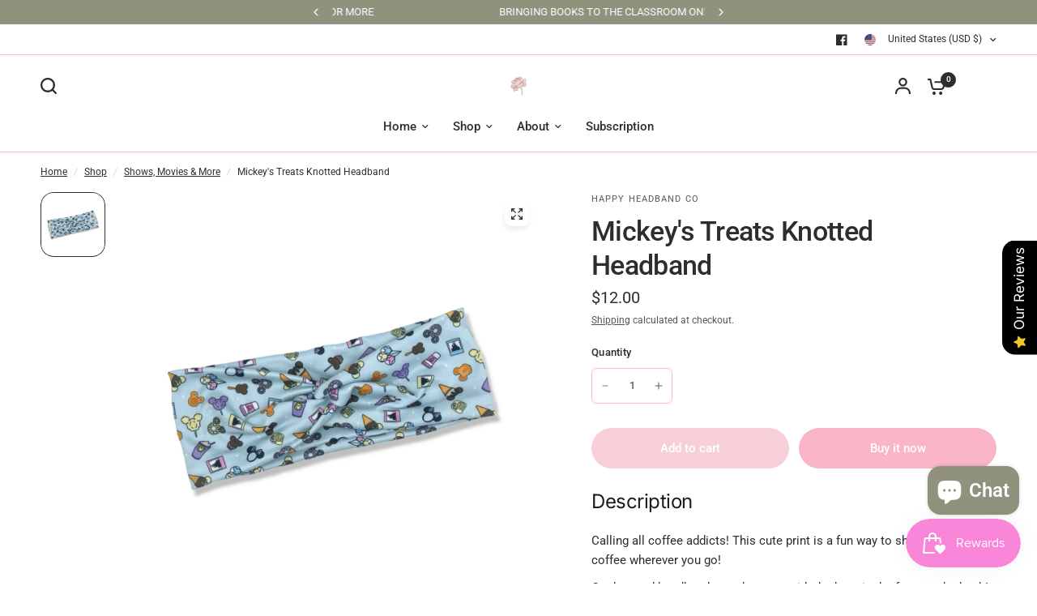

--- FILE ---
content_type: text/html; charset=utf-8
request_url: https://www.thehappyheadbandco.com/collections/i-ve-got-the-magic-in-me/products/mickeys-treats-knotted-headband
body_size: 54452
content:
<!doctype html><html class="no-js" lang="en" dir="ltr">
<head>
	<meta charset="utf-8">
	<meta http-equiv="X-UA-Compatible" content="IE=edge,chrome=1">
	<meta name="viewport" content="width=device-width, initial-scale=1, maximum-scale=5, viewport-fit=cover">
	<meta name="theme-color" content="#ffffff">
	<link rel="canonical" href="https://www.thehappyheadbandco.com/products/mickeys-treats-knotted-headband">
	<link rel="preconnect" href="https://cdn.shopify.com" crossorigin>
	<link rel="preload" as="style" href="//www.thehappyheadbandco.com/cdn/shop/t/11/assets/app.css?v=49289071304743079051759943338">
<link rel="preload" as="style" href="//www.thehappyheadbandco.com/cdn/shop/t/11/assets/product-grid.css?v=182556147575089601361759943339">
<link rel="preload" as="style" href="//www.thehappyheadbandco.com/cdn/shop/t/11/assets/product.css?v=150696307188284975921759943339">
<link rel="preload" as="image" href="//www.thehappyheadbandco.com/cdn/shop/files/3A7260D0-F92E-47D0-B982-D91B3B1F332E.png?v=1743708371&width=345" imagesrcset="//www.thehappyheadbandco.com/cdn/shop/files/3A7260D0-F92E-47D0-B982-D91B3B1F332E.png?v=1743708371&width=345 345w,//www.thehappyheadbandco.com/cdn/shop/files/3A7260D0-F92E-47D0-B982-D91B3B1F332E.png?v=1743708371&width=610 610w,//www.thehappyheadbandco.com/cdn/shop/files/3A7260D0-F92E-47D0-B982-D91B3B1F332E.png?v=1743708371&width=1220 1220w" imagesizes="auto">




<link rel="preload" as="script" href="//www.thehappyheadbandco.com/cdn/shop/t/11/assets/animations.min.js?v=147813703405119417831759943338">

<link rel="preload" as="script" href="//www.thehappyheadbandco.com/cdn/shop/t/11/assets/header.js?v=6094887744313169711759943339">
<link rel="preload" as="script" href="//www.thehappyheadbandco.com/cdn/shop/t/11/assets/vendor.min.js?v=3813312436454354751759943340">
<link rel="preload" as="script" href="//www.thehappyheadbandco.com/cdn/shop/t/11/assets/app.js?v=91368911961534120321759943338">

<script>
window.lazySizesConfig = window.lazySizesConfig || {};
window.lazySizesConfig.expand = 250;
window.lazySizesConfig.loadMode = 1;
window.lazySizesConfig.loadHidden = false;
</script>


	

	<title>
	Mickey&#39;s Treats Knotted Headband &ndash; The Happy Headband Co
	</title>

	
	<meta name="description" content="Description Calling all coffee addicts! This cute print is a fun way to show your love for coffee wherever you go! Our knotted headbands can be worn with the knot in the front or the back! We always recommend making sure that the headband is not worn too far back on your head though. Most people wear the headband so th">
	
<link rel="preconnect" href="https://fonts.shopifycdn.com" crossorigin>

<meta property="og:site_name" content="The Happy Headband Co">
<meta property="og:url" content="https://www.thehappyheadbandco.com/products/mickeys-treats-knotted-headband">
<meta property="og:title" content="Mickey&#39;s Treats Knotted Headband">
<meta property="og:type" content="product">
<meta property="og:description" content="Description Calling all coffee addicts! This cute print is a fun way to show your love for coffee wherever you go! Our knotted headbands can be worn with the knot in the front or the back! We always recommend making sure that the headband is not worn too far back on your head though. Most people wear the headband so th"><meta property="og:image" content="http://www.thehappyheadbandco.com/cdn/shop/files/3A7260D0-F92E-47D0-B982-D91B3B1F332E.png?v=1743708371">
  <meta property="og:image:secure_url" content="https://www.thehappyheadbandco.com/cdn/shop/files/3A7260D0-F92E-47D0-B982-D91B3B1F332E.png?v=1743708371">
  <meta property="og:image:width" content="1600">
  <meta property="og:image:height" content="1600"><meta property="og:price:amount" content="12.00">
  <meta property="og:price:currency" content="USD"><meta name="twitter:card" content="summary_large_image">
<meta name="twitter:title" content="Mickey&#39;s Treats Knotted Headband">
<meta name="twitter:description" content="Description Calling all coffee addicts! This cute print is a fun way to show your love for coffee wherever you go! Our knotted headbands can be worn with the knot in the front or the back! We always recommend making sure that the headband is not worn too far back on your head though. Most people wear the headband so th">


	<link href="//www.thehappyheadbandco.com/cdn/shop/t/11/assets/app.css?v=49289071304743079051759943338" rel="stylesheet" type="text/css" media="all" />
	<link href="//www.thehappyheadbandco.com/cdn/shop/t/11/assets/product-grid.css?v=182556147575089601361759943339" rel="stylesheet" type="text/css" media="all" />

	<style data-shopify>
	@font-face {
  font-family: Roboto;
  font-weight: 400;
  font-style: normal;
  font-display: swap;
  src: url("//www.thehappyheadbandco.com/cdn/fonts/roboto/roboto_n4.2019d890f07b1852f56ce63ba45b2db45d852cba.woff2") format("woff2"),
       url("//www.thehappyheadbandco.com/cdn/fonts/roboto/roboto_n4.238690e0007583582327135619c5f7971652fa9d.woff") format("woff");
}

@font-face {
  font-family: Roboto;
  font-weight: 500;
  font-style: normal;
  font-display: swap;
  src: url("//www.thehappyheadbandco.com/cdn/fonts/roboto/roboto_n5.250d51708d76acbac296b0e21ede8f81de4e37aa.woff2") format("woff2"),
       url("//www.thehappyheadbandco.com/cdn/fonts/roboto/roboto_n5.535e8c56f4cbbdea416167af50ab0ff1360a3949.woff") format("woff");
}

@font-face {
  font-family: Roboto;
  font-weight: 600;
  font-style: normal;
  font-display: swap;
  src: url("//www.thehappyheadbandco.com/cdn/fonts/roboto/roboto_n6.3d305d5382545b48404c304160aadee38c90ef9d.woff2") format("woff2"),
       url("//www.thehappyheadbandco.com/cdn/fonts/roboto/roboto_n6.bb37be020157f87e181e5489d5e9137ad60c47a2.woff") format("woff");
}

@font-face {
  font-family: Roboto;
  font-weight: 400;
  font-style: italic;
  font-display: swap;
  src: url("//www.thehappyheadbandco.com/cdn/fonts/roboto/roboto_i4.57ce898ccda22ee84f49e6b57ae302250655e2d4.woff2") format("woff2"),
       url("//www.thehappyheadbandco.com/cdn/fonts/roboto/roboto_i4.b21f3bd061cbcb83b824ae8c7671a82587b264bf.woff") format("woff");
}

@font-face {
  font-family: Roboto;
  font-weight: 600;
  font-style: italic;
  font-display: swap;
  src: url("//www.thehappyheadbandco.com/cdn/fonts/roboto/roboto_i6.ebd6b6733fb2b030d60cbf61316511a7ffd82fb3.woff2") format("woff2"),
       url("//www.thehappyheadbandco.com/cdn/fonts/roboto/roboto_i6.1363905a6d5249605bc5e0f859663ffe95ac3bed.woff") format("woff");
}


		@font-face {
  font-family: Inter;
  font-weight: 600;
  font-style: normal;
  font-display: swap;
  src: url("//www.thehappyheadbandco.com/cdn/fonts/inter/inter_n6.771af0474a71b3797eb38f3487d6fb79d43b6877.woff2") format("woff2"),
       url("//www.thehappyheadbandco.com/cdn/fonts/inter/inter_n6.88c903d8f9e157d48b73b7777d0642925bcecde7.woff") format("woff");
}

@font-face {
  font-family: Inter;
  font-weight: 400;
  font-style: normal;
  font-display: swap;
  src: url("//www.thehappyheadbandco.com/cdn/fonts/inter/inter_n4.b2a3f24c19b4de56e8871f609e73ca7f6d2e2bb9.woff2") format("woff2"),
       url("//www.thehappyheadbandco.com/cdn/fonts/inter/inter_n4.af8052d517e0c9ffac7b814872cecc27ae1fa132.woff") format("woff");
}

h1,h2,h3,h4,h5,h6,
	.h1,.h2,.h3,.h4,.h5,.h6,
	.logolink.text-logo,
	.heading-font,
	.h1-xlarge,
	.h1-large,
	blockquote p,
	blockquote span,
	.customer-addresses .my-address .address-index {
		font-style: normal;
		font-weight: 600;
		font-family: Inter, sans-serif;
	}
	body,
	.body-font,
	.thb-product-detail .product-title {
		font-style: normal;
		font-weight: 400;
		font-family: Roboto, sans-serif;
	}
	:root {
		--mobile-swipe-width: calc(90vw - 15px);
		--grid-width: 1280px;
		--grid-width-row: 1380px;
		--font-body-scale: 1.0;
		--font-body-line-height-scale: 1.0;
		--font-body-letter-spacing: 0.0em;
		--font-announcement-scale: 1.0;
		--font-body-medium-weight: 500;
    --font-body-bold-weight: 600;
		--font-heading-scale: 1.0;
		--font-heading-line-height-scale: 1.0;
		--font-heading-letter-spacing: -0.02em;
		--font-navigation-scale: 1.0;
		--font-product-price-scale: 1.0;
		--font-product-title-scale: 1.0;
		--font-product-title-line-height-scale: 1.0;
		--button-letter-spacing: 0.0em;

		--block-border-radius: 16px;
		--button-border-radius: 25px;
		--input-border-radius: 6px;

		--bg-body: #ffffff;
		--bg-body-rgb: 255,255,255;
		--bg-body-darken: #f7f7f7;
		--payment-terms-background-color: #ffffff;
		
		--color-body: #2c2d2e;
		--color-body-rgb: 44,45,46;
		--color-heading: #1a1c1d;
		--color-heading-rgb: 26,28,29;

		--color-accent: #f7cfd8;
		--color-accent-hover: #f2b0bf;
		--color-accent-rgb: 247,207,216;
		--color-border: #fab5c9ff;
		--color-form-border: #fab5c9ff;
		--color-overlay-rgb: 250,181,201;

		--shopify-accelerated-checkout-button-block-size: 50px;
		--shopify-accelerated-checkout-inline-alignment: center;
		--shopify-accelerated-checkout-skeleton-animation-duration: 0.25s;
		--shopify-accelerated-checkout-button-border-radius: 25px;

		--color-drawer-bg: #ffffff;
		--color-drawer-bg-rgb: 255,255,255;

		--color-announcement-bar-text: #ffffff;
		--color-announcement-bar-bg: #91927d;

		--color-secondary-menu-text: #2c2d2e;
		--color-secondary-menu-bg: #ffffff;

		--color-header-bg: #ffffff;
		--color-header-bg-rgb: 255,255,255;
		--color-header-text: #2c2d2e;
		--color-header-text-rgb: 44,45,46;
		--color-header-links: #2c2d2e;
		--color-header-links-rgb: 44,45,46;
		--color-header-links-hover: #f7cfd8;
		--color-header-links-hover-rgb: 247,207,216;
		--color-header-icons: #2c2d2e;
		--color-header-border: #fab5c9ff;

		--solid-button-background: #fab5c9;
		--solid-button-background-hover: #f894b1;
		--solid-button-label: #ffffff;
		--white-button-label: #2c2d2e;

		--color-price: #2c2d2e;
		--color-price-rgb: 44,45,46;
		--color-price-discounted: #C62A32;

		--color-star: #ffdb47;

		--color-inventory-instock: #279A4B;
		--color-inventory-lowstock: #e97f32;--block-shadows: 0px 4px 6px rgba(0, 0, 0, 0.08);--section-spacing-mobile: 50px;
		--section-spacing-desktop: 80px;--color-product-card-bg: rgba(0,0,0,0);--color-article-card-bg: #ffffff;--color-badge-text: #ffffff;
		--color-badge-sold-out: #6d6b6b;
		--color-badge-sale: #c62a32;
		--color-badge-preorder: #666666;
		--badge-corner-radius: 14px;


		--color-footer-heading: #FFFFFF;
		--color-footer-heading-rgb: 255,255,255;
		--color-footer-text: #ffffff;
		--color-footer-text-rgb: 255,255,255;
		--color-footer-link: #1a1c1d;
		--color-footer-link-hover: #FFFFFF;
		--color-footer-border: #ffffff;
		--color-footer-border-rgb: 255,255,255;
		--color-footer-bg: #91927d;
	}



</style>


	<script>
		window.theme = window.theme || {};
		theme = {
			settings: {
				money_with_currency_format:"${{amount}}",
				cart_drawer:true},
			routes: {
				root_url: '/',
				cart_url: '/cart',
				cart_add_url: '/cart/add',
				search_url: '/search',
				cart_change_url: '/cart/change',
				cart_update_url: '/cart/update',
				predictive_search_url: '/search/suggest',
			},
			variantStrings: {
        addToCart: `Add to cart`,
        soldOut: `Sold out`,
        unavailable: `Unavailable`,
        preOrder: `Pre-order`,
      },
			strings: {
				requiresTerms: `You must agree with the terms and conditions of sales to check out`,
				shippingEstimatorNoResults: `Sorry, we do not ship to your address.`,
				shippingEstimatorOneResult: `There is one shipping rate for your address:`,
				shippingEstimatorMultipleResults: `There are several shipping rates for your address:`,
				shippingEstimatorError: `One or more error occurred while retrieving shipping rates:`
			}
		};
	</script>
	<script>window.performance && window.performance.mark && window.performance.mark('shopify.content_for_header.start');</script><meta name="google-site-verification" content="YatRhrNSB2lp52sKulFSfVkzhq3It6wjh3sXpWrzNaM">
<meta id="shopify-digital-wallet" name="shopify-digital-wallet" content="/7349469251/digital_wallets/dialog">
<meta name="shopify-checkout-api-token" content="96d9074b96d5a0afed6a11829f51f748">
<meta id="in-context-paypal-metadata" data-shop-id="7349469251" data-venmo-supported="true" data-environment="production" data-locale="en_US" data-paypal-v4="true" data-currency="USD">
<link rel="alternate" type="application/json+oembed" href="https://www.thehappyheadbandco.com/products/mickeys-treats-knotted-headband.oembed">
<script async="async" src="/checkouts/internal/preloads.js?locale=en-US"></script>
<link rel="preconnect" href="https://shop.app" crossorigin="anonymous">
<script async="async" src="https://shop.app/checkouts/internal/preloads.js?locale=en-US&shop_id=7349469251" crossorigin="anonymous"></script>
<script id="apple-pay-shop-capabilities" type="application/json">{"shopId":7349469251,"countryCode":"US","currencyCode":"USD","merchantCapabilities":["supports3DS"],"merchantId":"gid:\/\/shopify\/Shop\/7349469251","merchantName":"The Happy Headband Co","requiredBillingContactFields":["postalAddress","email"],"requiredShippingContactFields":["postalAddress","email"],"shippingType":"shipping","supportedNetworks":["visa","masterCard","amex","discover","elo","jcb"],"total":{"type":"pending","label":"The Happy Headband Co","amount":"1.00"},"shopifyPaymentsEnabled":true,"supportsSubscriptions":true}</script>
<script id="shopify-features" type="application/json">{"accessToken":"96d9074b96d5a0afed6a11829f51f748","betas":["rich-media-storefront-analytics"],"domain":"www.thehappyheadbandco.com","predictiveSearch":true,"shopId":7349469251,"locale":"en"}</script>
<script>var Shopify = Shopify || {};
Shopify.shop = "happy-headband-co.myshopify.com";
Shopify.locale = "en";
Shopify.currency = {"active":"USD","rate":"1.0"};
Shopify.country = "US";
Shopify.theme = {"name":"Vision","id":181325070611,"schema_name":"Vision","schema_version":"11.0.0","theme_store_id":2053,"role":"main"};
Shopify.theme.handle = "null";
Shopify.theme.style = {"id":null,"handle":null};
Shopify.cdnHost = "www.thehappyheadbandco.com/cdn";
Shopify.routes = Shopify.routes || {};
Shopify.routes.root = "/";</script>
<script type="module">!function(o){(o.Shopify=o.Shopify||{}).modules=!0}(window);</script>
<script>!function(o){function n(){var o=[];function n(){o.push(Array.prototype.slice.apply(arguments))}return n.q=o,n}var t=o.Shopify=o.Shopify||{};t.loadFeatures=n(),t.autoloadFeatures=n()}(window);</script>
<script>
  window.ShopifyPay = window.ShopifyPay || {};
  window.ShopifyPay.apiHost = "shop.app\/pay";
  window.ShopifyPay.redirectState = null;
</script>
<script id="shop-js-analytics" type="application/json">{"pageType":"product"}</script>
<script defer="defer" async type="module" src="//www.thehappyheadbandco.com/cdn/shopifycloud/shop-js/modules/v2/client.init-shop-cart-sync_BT-GjEfc.en.esm.js"></script>
<script defer="defer" async type="module" src="//www.thehappyheadbandco.com/cdn/shopifycloud/shop-js/modules/v2/chunk.common_D58fp_Oc.esm.js"></script>
<script defer="defer" async type="module" src="//www.thehappyheadbandco.com/cdn/shopifycloud/shop-js/modules/v2/chunk.modal_xMitdFEc.esm.js"></script>
<script type="module">
  await import("//www.thehappyheadbandco.com/cdn/shopifycloud/shop-js/modules/v2/client.init-shop-cart-sync_BT-GjEfc.en.esm.js");
await import("//www.thehappyheadbandco.com/cdn/shopifycloud/shop-js/modules/v2/chunk.common_D58fp_Oc.esm.js");
await import("//www.thehappyheadbandco.com/cdn/shopifycloud/shop-js/modules/v2/chunk.modal_xMitdFEc.esm.js");

  window.Shopify.SignInWithShop?.initShopCartSync?.({"fedCMEnabled":true,"windoidEnabled":true});

</script>
<script defer="defer" async type="module" src="//www.thehappyheadbandco.com/cdn/shopifycloud/shop-js/modules/v2/client.payment-terms_Ci9AEqFq.en.esm.js"></script>
<script defer="defer" async type="module" src="//www.thehappyheadbandco.com/cdn/shopifycloud/shop-js/modules/v2/chunk.common_D58fp_Oc.esm.js"></script>
<script defer="defer" async type="module" src="//www.thehappyheadbandco.com/cdn/shopifycloud/shop-js/modules/v2/chunk.modal_xMitdFEc.esm.js"></script>
<script type="module">
  await import("//www.thehappyheadbandco.com/cdn/shopifycloud/shop-js/modules/v2/client.payment-terms_Ci9AEqFq.en.esm.js");
await import("//www.thehappyheadbandco.com/cdn/shopifycloud/shop-js/modules/v2/chunk.common_D58fp_Oc.esm.js");
await import("//www.thehappyheadbandco.com/cdn/shopifycloud/shop-js/modules/v2/chunk.modal_xMitdFEc.esm.js");

  
</script>
<script>
  window.Shopify = window.Shopify || {};
  if (!window.Shopify.featureAssets) window.Shopify.featureAssets = {};
  window.Shopify.featureAssets['shop-js'] = {"shop-cart-sync":["modules/v2/client.shop-cart-sync_DZOKe7Ll.en.esm.js","modules/v2/chunk.common_D58fp_Oc.esm.js","modules/v2/chunk.modal_xMitdFEc.esm.js"],"init-fed-cm":["modules/v2/client.init-fed-cm_B6oLuCjv.en.esm.js","modules/v2/chunk.common_D58fp_Oc.esm.js","modules/v2/chunk.modal_xMitdFEc.esm.js"],"shop-cash-offers":["modules/v2/client.shop-cash-offers_D2sdYoxE.en.esm.js","modules/v2/chunk.common_D58fp_Oc.esm.js","modules/v2/chunk.modal_xMitdFEc.esm.js"],"shop-login-button":["modules/v2/client.shop-login-button_QeVjl5Y3.en.esm.js","modules/v2/chunk.common_D58fp_Oc.esm.js","modules/v2/chunk.modal_xMitdFEc.esm.js"],"pay-button":["modules/v2/client.pay-button_DXTOsIq6.en.esm.js","modules/v2/chunk.common_D58fp_Oc.esm.js","modules/v2/chunk.modal_xMitdFEc.esm.js"],"shop-button":["modules/v2/client.shop-button_DQZHx9pm.en.esm.js","modules/v2/chunk.common_D58fp_Oc.esm.js","modules/v2/chunk.modal_xMitdFEc.esm.js"],"avatar":["modules/v2/client.avatar_BTnouDA3.en.esm.js"],"init-windoid":["modules/v2/client.init-windoid_CR1B-cfM.en.esm.js","modules/v2/chunk.common_D58fp_Oc.esm.js","modules/v2/chunk.modal_xMitdFEc.esm.js"],"init-shop-for-new-customer-accounts":["modules/v2/client.init-shop-for-new-customer-accounts_C_vY_xzh.en.esm.js","modules/v2/client.shop-login-button_QeVjl5Y3.en.esm.js","modules/v2/chunk.common_D58fp_Oc.esm.js","modules/v2/chunk.modal_xMitdFEc.esm.js"],"init-shop-email-lookup-coordinator":["modules/v2/client.init-shop-email-lookup-coordinator_BI7n9ZSv.en.esm.js","modules/v2/chunk.common_D58fp_Oc.esm.js","modules/v2/chunk.modal_xMitdFEc.esm.js"],"init-shop-cart-sync":["modules/v2/client.init-shop-cart-sync_BT-GjEfc.en.esm.js","modules/v2/chunk.common_D58fp_Oc.esm.js","modules/v2/chunk.modal_xMitdFEc.esm.js"],"shop-toast-manager":["modules/v2/client.shop-toast-manager_DiYdP3xc.en.esm.js","modules/v2/chunk.common_D58fp_Oc.esm.js","modules/v2/chunk.modal_xMitdFEc.esm.js"],"init-customer-accounts":["modules/v2/client.init-customer-accounts_D9ZNqS-Q.en.esm.js","modules/v2/client.shop-login-button_QeVjl5Y3.en.esm.js","modules/v2/chunk.common_D58fp_Oc.esm.js","modules/v2/chunk.modal_xMitdFEc.esm.js"],"init-customer-accounts-sign-up":["modules/v2/client.init-customer-accounts-sign-up_iGw4briv.en.esm.js","modules/v2/client.shop-login-button_QeVjl5Y3.en.esm.js","modules/v2/chunk.common_D58fp_Oc.esm.js","modules/v2/chunk.modal_xMitdFEc.esm.js"],"shop-follow-button":["modules/v2/client.shop-follow-button_CqMgW2wH.en.esm.js","modules/v2/chunk.common_D58fp_Oc.esm.js","modules/v2/chunk.modal_xMitdFEc.esm.js"],"checkout-modal":["modules/v2/client.checkout-modal_xHeaAweL.en.esm.js","modules/v2/chunk.common_D58fp_Oc.esm.js","modules/v2/chunk.modal_xMitdFEc.esm.js"],"shop-login":["modules/v2/client.shop-login_D91U-Q7h.en.esm.js","modules/v2/chunk.common_D58fp_Oc.esm.js","modules/v2/chunk.modal_xMitdFEc.esm.js"],"lead-capture":["modules/v2/client.lead-capture_BJmE1dJe.en.esm.js","modules/v2/chunk.common_D58fp_Oc.esm.js","modules/v2/chunk.modal_xMitdFEc.esm.js"],"payment-terms":["modules/v2/client.payment-terms_Ci9AEqFq.en.esm.js","modules/v2/chunk.common_D58fp_Oc.esm.js","modules/v2/chunk.modal_xMitdFEc.esm.js"]};
</script>
<script>(function() {
  var isLoaded = false;
  function asyncLoad() {
    if (isLoaded) return;
    isLoaded = true;
    var urls = ["https:\/\/static.rechargecdn.com\/assets\/js\/widget.min.js?shop=happy-headband-co.myshopify.com","https:\/\/cdn.logbase.io\/lb-upsell-wrapper.js?shop=happy-headband-co.myshopify.com","https:\/\/d1639lhkj5l89m.cloudfront.net\/js\/storefront\/uppromote.js?shop=happy-headband-co.myshopify.com"];
    for (var i = 0; i < urls.length; i++) {
      var s = document.createElement('script');
      s.type = 'text/javascript';
      s.async = true;
      s.src = urls[i];
      var x = document.getElementsByTagName('script')[0];
      x.parentNode.insertBefore(s, x);
    }
  };
  if(window.attachEvent) {
    window.attachEvent('onload', asyncLoad);
  } else {
    window.addEventListener('load', asyncLoad, false);
  }
})();</script>
<script id="__st">var __st={"a":7349469251,"offset":-18000,"reqid":"437db283-2341-4ff6-ba41-e60fc7ef51a0-1769280913","pageurl":"www.thehappyheadbandco.com\/collections\/i-ve-got-the-magic-in-me\/products\/mickeys-treats-knotted-headband","u":"52342adaa7c9","p":"product","rtyp":"product","rid":8133934055699};</script>
<script>window.ShopifyPaypalV4VisibilityTracking = true;</script>
<script id="captcha-bootstrap">!function(){'use strict';const t='contact',e='account',n='new_comment',o=[[t,t],['blogs',n],['comments',n],[t,'customer']],c=[[e,'customer_login'],[e,'guest_login'],[e,'recover_customer_password'],[e,'create_customer']],r=t=>t.map((([t,e])=>`form[action*='/${t}']:not([data-nocaptcha='true']) input[name='form_type'][value='${e}']`)).join(','),a=t=>()=>t?[...document.querySelectorAll(t)].map((t=>t.form)):[];function s(){const t=[...o],e=r(t);return a(e)}const i='password',u='form_key',d=['recaptcha-v3-token','g-recaptcha-response','h-captcha-response',i],f=()=>{try{return window.sessionStorage}catch{return}},m='__shopify_v',_=t=>t.elements[u];function p(t,e,n=!1){try{const o=window.sessionStorage,c=JSON.parse(o.getItem(e)),{data:r}=function(t){const{data:e,action:n}=t;return t[m]||n?{data:e,action:n}:{data:t,action:n}}(c);for(const[e,n]of Object.entries(r))t.elements[e]&&(t.elements[e].value=n);n&&o.removeItem(e)}catch(o){console.error('form repopulation failed',{error:o})}}const l='form_type',E='cptcha';function T(t){t.dataset[E]=!0}const w=window,h=w.document,L='Shopify',v='ce_forms',y='captcha';let A=!1;((t,e)=>{const n=(g='f06e6c50-85a8-45c8-87d0-21a2b65856fe',I='https://cdn.shopify.com/shopifycloud/storefront-forms-hcaptcha/ce_storefront_forms_captcha_hcaptcha.v1.5.2.iife.js',D={infoText:'Protected by hCaptcha',privacyText:'Privacy',termsText:'Terms'},(t,e,n)=>{const o=w[L][v],c=o.bindForm;if(c)return c(t,g,e,D).then(n);var r;o.q.push([[t,g,e,D],n]),r=I,A||(h.body.append(Object.assign(h.createElement('script'),{id:'captcha-provider',async:!0,src:r})),A=!0)});var g,I,D;w[L]=w[L]||{},w[L][v]=w[L][v]||{},w[L][v].q=[],w[L][y]=w[L][y]||{},w[L][y].protect=function(t,e){n(t,void 0,e),T(t)},Object.freeze(w[L][y]),function(t,e,n,w,h,L){const[v,y,A,g]=function(t,e,n){const i=e?o:[],u=t?c:[],d=[...i,...u],f=r(d),m=r(i),_=r(d.filter((([t,e])=>n.includes(e))));return[a(f),a(m),a(_),s()]}(w,h,L),I=t=>{const e=t.target;return e instanceof HTMLFormElement?e:e&&e.form},D=t=>v().includes(t);t.addEventListener('submit',(t=>{const e=I(t);if(!e)return;const n=D(e)&&!e.dataset.hcaptchaBound&&!e.dataset.recaptchaBound,o=_(e),c=g().includes(e)&&(!o||!o.value);(n||c)&&t.preventDefault(),c&&!n&&(function(t){try{if(!f())return;!function(t){const e=f();if(!e)return;const n=_(t);if(!n)return;const o=n.value;o&&e.removeItem(o)}(t);const e=Array.from(Array(32),(()=>Math.random().toString(36)[2])).join('');!function(t,e){_(t)||t.append(Object.assign(document.createElement('input'),{type:'hidden',name:u})),t.elements[u].value=e}(t,e),function(t,e){const n=f();if(!n)return;const o=[...t.querySelectorAll(`input[type='${i}']`)].map((({name:t})=>t)),c=[...d,...o],r={};for(const[a,s]of new FormData(t).entries())c.includes(a)||(r[a]=s);n.setItem(e,JSON.stringify({[m]:1,action:t.action,data:r}))}(t,e)}catch(e){console.error('failed to persist form',e)}}(e),e.submit())}));const S=(t,e)=>{t&&!t.dataset[E]&&(n(t,e.some((e=>e===t))),T(t))};for(const o of['focusin','change'])t.addEventListener(o,(t=>{const e=I(t);D(e)&&S(e,y())}));const B=e.get('form_key'),M=e.get(l),P=B&&M;t.addEventListener('DOMContentLoaded',(()=>{const t=y();if(P)for(const e of t)e.elements[l].value===M&&p(e,B);[...new Set([...A(),...v().filter((t=>'true'===t.dataset.shopifyCaptcha))])].forEach((e=>S(e,t)))}))}(h,new URLSearchParams(w.location.search),n,t,e,['guest_login'])})(!0,!0)}();</script>
<script integrity="sha256-4kQ18oKyAcykRKYeNunJcIwy7WH5gtpwJnB7kiuLZ1E=" data-source-attribution="shopify.loadfeatures" defer="defer" src="//www.thehappyheadbandco.com/cdn/shopifycloud/storefront/assets/storefront/load_feature-a0a9edcb.js" crossorigin="anonymous"></script>
<script crossorigin="anonymous" defer="defer" src="//www.thehappyheadbandco.com/cdn/shopifycloud/storefront/assets/shopify_pay/storefront-65b4c6d7.js?v=20250812"></script>
<script data-source-attribution="shopify.dynamic_checkout.dynamic.init">var Shopify=Shopify||{};Shopify.PaymentButton=Shopify.PaymentButton||{isStorefrontPortableWallets:!0,init:function(){window.Shopify.PaymentButton.init=function(){};var t=document.createElement("script");t.src="https://www.thehappyheadbandco.com/cdn/shopifycloud/portable-wallets/latest/portable-wallets.en.js",t.type="module",document.head.appendChild(t)}};
</script>
<script data-source-attribution="shopify.dynamic_checkout.buyer_consent">
  function portableWalletsHideBuyerConsent(e){var t=document.getElementById("shopify-buyer-consent"),n=document.getElementById("shopify-subscription-policy-button");t&&n&&(t.classList.add("hidden"),t.setAttribute("aria-hidden","true"),n.removeEventListener("click",e))}function portableWalletsShowBuyerConsent(e){var t=document.getElementById("shopify-buyer-consent"),n=document.getElementById("shopify-subscription-policy-button");t&&n&&(t.classList.remove("hidden"),t.removeAttribute("aria-hidden"),n.addEventListener("click",e))}window.Shopify?.PaymentButton&&(window.Shopify.PaymentButton.hideBuyerConsent=portableWalletsHideBuyerConsent,window.Shopify.PaymentButton.showBuyerConsent=portableWalletsShowBuyerConsent);
</script>
<script>
  function portableWalletsCleanup(e){e&&e.src&&console.error("Failed to load portable wallets script "+e.src);var t=document.querySelectorAll("shopify-accelerated-checkout .shopify-payment-button__skeleton, shopify-accelerated-checkout-cart .wallet-cart-button__skeleton"),e=document.getElementById("shopify-buyer-consent");for(let e=0;e<t.length;e++)t[e].remove();e&&e.remove()}function portableWalletsNotLoadedAsModule(e){e instanceof ErrorEvent&&"string"==typeof e.message&&e.message.includes("import.meta")&&"string"==typeof e.filename&&e.filename.includes("portable-wallets")&&(window.removeEventListener("error",portableWalletsNotLoadedAsModule),window.Shopify.PaymentButton.failedToLoad=e,"loading"===document.readyState?document.addEventListener("DOMContentLoaded",window.Shopify.PaymentButton.init):window.Shopify.PaymentButton.init())}window.addEventListener("error",portableWalletsNotLoadedAsModule);
</script>

<script type="module" src="https://www.thehappyheadbandco.com/cdn/shopifycloud/portable-wallets/latest/portable-wallets.en.js" onError="portableWalletsCleanup(this)" crossorigin="anonymous"></script>
<script nomodule>
  document.addEventListener("DOMContentLoaded", portableWalletsCleanup);
</script>

<link id="shopify-accelerated-checkout-styles" rel="stylesheet" media="screen" href="https://www.thehappyheadbandco.com/cdn/shopifycloud/portable-wallets/latest/accelerated-checkout-backwards-compat.css" crossorigin="anonymous">
<style id="shopify-accelerated-checkout-cart">
        #shopify-buyer-consent {
  margin-top: 1em;
  display: inline-block;
  width: 100%;
}

#shopify-buyer-consent.hidden {
  display: none;
}

#shopify-subscription-policy-button {
  background: none;
  border: none;
  padding: 0;
  text-decoration: underline;
  font-size: inherit;
  cursor: pointer;
}

#shopify-subscription-policy-button::before {
  box-shadow: none;
}

      </style>

<script>window.performance && window.performance.mark && window.performance.mark('shopify.content_for_header.end');</script> <!-- Header hook for plugins -->

	<script>document.documentElement.className = document.documentElement.className.replace('no-js', 'js');</script>
	





<script>
  (function(w, d, t, h, s, n) {
    w.FlodeskObject = n;
    var fn = function() {
      (w[n].q = w[n].q || []).push(arguments);
    };
    w[n] = w[n] || fn;
    var f = d.getElementsByTagName(t)[0];
    var v = '?v=' + Math.floor(new Date().getTime() / (120 * 1000)) * 60;
    var sm = d.createElement(t);
    sm.async = true;
    sm.type = 'module';
    sm.src = h + s + '.mjs' + v;
    f.parentNode.insertBefore(sm, f);
    var sn = d.createElement(t);
    sn.async = true;
    sn.noModule = true;
    sn.src = h + s + '.js' + v;
    f.parentNode.insertBefore(sn, f);
  })(window, document, 'script', 'https://assets.flodesk.com', '/universal', 'fd');
</script>
<script>
  window.fd('form', {
    formId: '5e1b1f6537340f00269c61f6'
  });
</script>

<!-- BEGIN app block: shopify://apps/pagefly-page-builder/blocks/app-embed/83e179f7-59a0-4589-8c66-c0dddf959200 -->

<!-- BEGIN app snippet: pagefly-cro-ab-testing-main -->







<script>
  ;(function () {
    const url = new URL(window.location)
    const viewParam = url.searchParams.get('view')
    if (viewParam && viewParam.includes('variant-pf-')) {
      url.searchParams.set('pf_v', viewParam)
      url.searchParams.delete('view')
      window.history.replaceState({}, '', url)
    }
  })()
</script>



<script type='module'>
  
  window.PAGEFLY_CRO = window.PAGEFLY_CRO || {}

  window.PAGEFLY_CRO['data_debug'] = {
    original_template_suffix: "all_products",
    allow_ab_test: false,
    ab_test_start_time: 0,
    ab_test_end_time: 0,
    today_date_time: 1769280914000,
  }
  window.PAGEFLY_CRO['GA4'] = { enabled: false}
</script>

<!-- END app snippet -->








  <script src='https://cdn.shopify.com/extensions/019bb4f9-aed6-78a3-be91-e9d44663e6bf/pagefly-page-builder-215/assets/pagefly-helper.js' defer='defer'></script>

  <script src='https://cdn.shopify.com/extensions/019bb4f9-aed6-78a3-be91-e9d44663e6bf/pagefly-page-builder-215/assets/pagefly-general-helper.js' defer='defer'></script>

  <script src='https://cdn.shopify.com/extensions/019bb4f9-aed6-78a3-be91-e9d44663e6bf/pagefly-page-builder-215/assets/pagefly-snap-slider.js' defer='defer'></script>

  <script src='https://cdn.shopify.com/extensions/019bb4f9-aed6-78a3-be91-e9d44663e6bf/pagefly-page-builder-215/assets/pagefly-slideshow-v3.js' defer='defer'></script>

  <script src='https://cdn.shopify.com/extensions/019bb4f9-aed6-78a3-be91-e9d44663e6bf/pagefly-page-builder-215/assets/pagefly-slideshow-v4.js' defer='defer'></script>

  <script src='https://cdn.shopify.com/extensions/019bb4f9-aed6-78a3-be91-e9d44663e6bf/pagefly-page-builder-215/assets/pagefly-glider.js' defer='defer'></script>

  <script src='https://cdn.shopify.com/extensions/019bb4f9-aed6-78a3-be91-e9d44663e6bf/pagefly-page-builder-215/assets/pagefly-slideshow-v1-v2.js' defer='defer'></script>

  <script src='https://cdn.shopify.com/extensions/019bb4f9-aed6-78a3-be91-e9d44663e6bf/pagefly-page-builder-215/assets/pagefly-product-media.js' defer='defer'></script>

  <script src='https://cdn.shopify.com/extensions/019bb4f9-aed6-78a3-be91-e9d44663e6bf/pagefly-page-builder-215/assets/pagefly-product.js' defer='defer'></script>


<script id='pagefly-helper-data' type='application/json'>
  {
    "page_optimization": {
      "assets_prefetching": false
    },
    "elements_asset_mapper": {
      "Accordion": "https://cdn.shopify.com/extensions/019bb4f9-aed6-78a3-be91-e9d44663e6bf/pagefly-page-builder-215/assets/pagefly-accordion.js",
      "Accordion3": "https://cdn.shopify.com/extensions/019bb4f9-aed6-78a3-be91-e9d44663e6bf/pagefly-page-builder-215/assets/pagefly-accordion3.js",
      "CountDown": "https://cdn.shopify.com/extensions/019bb4f9-aed6-78a3-be91-e9d44663e6bf/pagefly-page-builder-215/assets/pagefly-countdown.js",
      "GMap1": "https://cdn.shopify.com/extensions/019bb4f9-aed6-78a3-be91-e9d44663e6bf/pagefly-page-builder-215/assets/pagefly-gmap.js",
      "GMap2": "https://cdn.shopify.com/extensions/019bb4f9-aed6-78a3-be91-e9d44663e6bf/pagefly-page-builder-215/assets/pagefly-gmap.js",
      "GMapBasicV2": "https://cdn.shopify.com/extensions/019bb4f9-aed6-78a3-be91-e9d44663e6bf/pagefly-page-builder-215/assets/pagefly-gmap.js",
      "GMapAdvancedV2": "https://cdn.shopify.com/extensions/019bb4f9-aed6-78a3-be91-e9d44663e6bf/pagefly-page-builder-215/assets/pagefly-gmap.js",
      "HTML.Video": "https://cdn.shopify.com/extensions/019bb4f9-aed6-78a3-be91-e9d44663e6bf/pagefly-page-builder-215/assets/pagefly-htmlvideo.js",
      "HTML.Video2": "https://cdn.shopify.com/extensions/019bb4f9-aed6-78a3-be91-e9d44663e6bf/pagefly-page-builder-215/assets/pagefly-htmlvideo2.js",
      "HTML.Video3": "https://cdn.shopify.com/extensions/019bb4f9-aed6-78a3-be91-e9d44663e6bf/pagefly-page-builder-215/assets/pagefly-htmlvideo2.js",
      "BackgroundVideo": "https://cdn.shopify.com/extensions/019bb4f9-aed6-78a3-be91-e9d44663e6bf/pagefly-page-builder-215/assets/pagefly-htmlvideo2.js",
      "Instagram": "https://cdn.shopify.com/extensions/019bb4f9-aed6-78a3-be91-e9d44663e6bf/pagefly-page-builder-215/assets/pagefly-instagram.js",
      "Instagram2": "https://cdn.shopify.com/extensions/019bb4f9-aed6-78a3-be91-e9d44663e6bf/pagefly-page-builder-215/assets/pagefly-instagram.js",
      "Insta3": "https://cdn.shopify.com/extensions/019bb4f9-aed6-78a3-be91-e9d44663e6bf/pagefly-page-builder-215/assets/pagefly-instagram3.js",
      "Tabs": "https://cdn.shopify.com/extensions/019bb4f9-aed6-78a3-be91-e9d44663e6bf/pagefly-page-builder-215/assets/pagefly-tab.js",
      "Tabs3": "https://cdn.shopify.com/extensions/019bb4f9-aed6-78a3-be91-e9d44663e6bf/pagefly-page-builder-215/assets/pagefly-tab3.js",
      "ProductBox": "https://cdn.shopify.com/extensions/019bb4f9-aed6-78a3-be91-e9d44663e6bf/pagefly-page-builder-215/assets/pagefly-cart.js",
      "FBPageBox2": "https://cdn.shopify.com/extensions/019bb4f9-aed6-78a3-be91-e9d44663e6bf/pagefly-page-builder-215/assets/pagefly-facebook.js",
      "FBLikeButton2": "https://cdn.shopify.com/extensions/019bb4f9-aed6-78a3-be91-e9d44663e6bf/pagefly-page-builder-215/assets/pagefly-facebook.js",
      "TwitterFeed2": "https://cdn.shopify.com/extensions/019bb4f9-aed6-78a3-be91-e9d44663e6bf/pagefly-page-builder-215/assets/pagefly-twitter.js",
      "Paragraph4": "https://cdn.shopify.com/extensions/019bb4f9-aed6-78a3-be91-e9d44663e6bf/pagefly-page-builder-215/assets/pagefly-paragraph4.js",

      "AliReviews": "https://cdn.shopify.com/extensions/019bb4f9-aed6-78a3-be91-e9d44663e6bf/pagefly-page-builder-215/assets/pagefly-3rd-elements.js",
      "BackInStock": "https://cdn.shopify.com/extensions/019bb4f9-aed6-78a3-be91-e9d44663e6bf/pagefly-page-builder-215/assets/pagefly-3rd-elements.js",
      "GloboBackInStock": "https://cdn.shopify.com/extensions/019bb4f9-aed6-78a3-be91-e9d44663e6bf/pagefly-page-builder-215/assets/pagefly-3rd-elements.js",
      "GrowaveWishlist": "https://cdn.shopify.com/extensions/019bb4f9-aed6-78a3-be91-e9d44663e6bf/pagefly-page-builder-215/assets/pagefly-3rd-elements.js",
      "InfiniteOptionsShopPad": "https://cdn.shopify.com/extensions/019bb4f9-aed6-78a3-be91-e9d44663e6bf/pagefly-page-builder-215/assets/pagefly-3rd-elements.js",
      "InkybayProductPersonalizer": "https://cdn.shopify.com/extensions/019bb4f9-aed6-78a3-be91-e9d44663e6bf/pagefly-page-builder-215/assets/pagefly-3rd-elements.js",
      "LimeSpot": "https://cdn.shopify.com/extensions/019bb4f9-aed6-78a3-be91-e9d44663e6bf/pagefly-page-builder-215/assets/pagefly-3rd-elements.js",
      "Loox": "https://cdn.shopify.com/extensions/019bb4f9-aed6-78a3-be91-e9d44663e6bf/pagefly-page-builder-215/assets/pagefly-3rd-elements.js",
      "Opinew": "https://cdn.shopify.com/extensions/019bb4f9-aed6-78a3-be91-e9d44663e6bf/pagefly-page-builder-215/assets/pagefly-3rd-elements.js",
      "Powr": "https://cdn.shopify.com/extensions/019bb4f9-aed6-78a3-be91-e9d44663e6bf/pagefly-page-builder-215/assets/pagefly-3rd-elements.js",
      "ProductReviews": "https://cdn.shopify.com/extensions/019bb4f9-aed6-78a3-be91-e9d44663e6bf/pagefly-page-builder-215/assets/pagefly-3rd-elements.js",
      "PushOwl": "https://cdn.shopify.com/extensions/019bb4f9-aed6-78a3-be91-e9d44663e6bf/pagefly-page-builder-215/assets/pagefly-3rd-elements.js",
      "ReCharge": "https://cdn.shopify.com/extensions/019bb4f9-aed6-78a3-be91-e9d44663e6bf/pagefly-page-builder-215/assets/pagefly-3rd-elements.js",
      "Rivyo": "https://cdn.shopify.com/extensions/019bb4f9-aed6-78a3-be91-e9d44663e6bf/pagefly-page-builder-215/assets/pagefly-3rd-elements.js",
      "TrackingMore": "https://cdn.shopify.com/extensions/019bb4f9-aed6-78a3-be91-e9d44663e6bf/pagefly-page-builder-215/assets/pagefly-3rd-elements.js",
      "Vitals": "https://cdn.shopify.com/extensions/019bb4f9-aed6-78a3-be91-e9d44663e6bf/pagefly-page-builder-215/assets/pagefly-3rd-elements.js",
      "Wiser": "https://cdn.shopify.com/extensions/019bb4f9-aed6-78a3-be91-e9d44663e6bf/pagefly-page-builder-215/assets/pagefly-3rd-elements.js"
    },
    "custom_elements_mapper": {
      "pf-click-action-element": "https://cdn.shopify.com/extensions/019bb4f9-aed6-78a3-be91-e9d44663e6bf/pagefly-page-builder-215/assets/pagefly-click-action-element.js",
      "pf-dialog-element": "https://cdn.shopify.com/extensions/019bb4f9-aed6-78a3-be91-e9d44663e6bf/pagefly-page-builder-215/assets/pagefly-dialog-element.js"
    }
  }
</script>


<!-- END app block --><script src="https://cdn.shopify.com/extensions/e8878072-2f6b-4e89-8082-94b04320908d/inbox-1254/assets/inbox-chat-loader.js" type="text/javascript" defer="defer"></script>
<script src="https://cdn.shopify.com/extensions/019b7cd0-6587-73c3-9937-bcc2249fa2c4/lb-upsell-227/assets/lb-selleasy.js" type="text/javascript" defer="defer"></script>
<script src="https://cdn.shopify.com/extensions/019b0289-a7b2-75c4-bc89-75da59821462/avada-app-75/assets/air-reviews-block.js" type="text/javascript" defer="defer"></script>
<script src="https://cdn.shopify.com/extensions/019b0289-a7b2-75c4-bc89-75da59821462/avada-app-75/assets/air-reviews.js" type="text/javascript" defer="defer"></script>
<script src="https://cdn.shopify.com/extensions/019bec76-bf04-75b3-9131-34827afe520d/smile-io-275/assets/smile-loader.js" type="text/javascript" defer="defer"></script>
<link href="https://monorail-edge.shopifysvc.com" rel="dns-prefetch">
<script>(function(){if ("sendBeacon" in navigator && "performance" in window) {try {var session_token_from_headers = performance.getEntriesByType('navigation')[0].serverTiming.find(x => x.name == '_s').description;} catch {var session_token_from_headers = undefined;}var session_cookie_matches = document.cookie.match(/_shopify_s=([^;]*)/);var session_token_from_cookie = session_cookie_matches && session_cookie_matches.length === 2 ? session_cookie_matches[1] : "";var session_token = session_token_from_headers || session_token_from_cookie || "";function handle_abandonment_event(e) {var entries = performance.getEntries().filter(function(entry) {return /monorail-edge.shopifysvc.com/.test(entry.name);});if (!window.abandonment_tracked && entries.length === 0) {window.abandonment_tracked = true;var currentMs = Date.now();var navigation_start = performance.timing.navigationStart;var payload = {shop_id: 7349469251,url: window.location.href,navigation_start,duration: currentMs - navigation_start,session_token,page_type: "product"};window.navigator.sendBeacon("https://monorail-edge.shopifysvc.com/v1/produce", JSON.stringify({schema_id: "online_store_buyer_site_abandonment/1.1",payload: payload,metadata: {event_created_at_ms: currentMs,event_sent_at_ms: currentMs}}));}}window.addEventListener('pagehide', handle_abandonment_event);}}());</script>
<script id="web-pixels-manager-setup">(function e(e,d,r,n,o){if(void 0===o&&(o={}),!Boolean(null===(a=null===(i=window.Shopify)||void 0===i?void 0:i.analytics)||void 0===a?void 0:a.replayQueue)){var i,a;window.Shopify=window.Shopify||{};var t=window.Shopify;t.analytics=t.analytics||{};var s=t.analytics;s.replayQueue=[],s.publish=function(e,d,r){return s.replayQueue.push([e,d,r]),!0};try{self.performance.mark("wpm:start")}catch(e){}var l=function(){var e={modern:/Edge?\/(1{2}[4-9]|1[2-9]\d|[2-9]\d{2}|\d{4,})\.\d+(\.\d+|)|Firefox\/(1{2}[4-9]|1[2-9]\d|[2-9]\d{2}|\d{4,})\.\d+(\.\d+|)|Chrom(ium|e)\/(9{2}|\d{3,})\.\d+(\.\d+|)|(Maci|X1{2}).+ Version\/(15\.\d+|(1[6-9]|[2-9]\d|\d{3,})\.\d+)([,.]\d+|)( \(\w+\)|)( Mobile\/\w+|) Safari\/|Chrome.+OPR\/(9{2}|\d{3,})\.\d+\.\d+|(CPU[ +]OS|iPhone[ +]OS|CPU[ +]iPhone|CPU IPhone OS|CPU iPad OS)[ +]+(15[._]\d+|(1[6-9]|[2-9]\d|\d{3,})[._]\d+)([._]\d+|)|Android:?[ /-](13[3-9]|1[4-9]\d|[2-9]\d{2}|\d{4,})(\.\d+|)(\.\d+|)|Android.+Firefox\/(13[5-9]|1[4-9]\d|[2-9]\d{2}|\d{4,})\.\d+(\.\d+|)|Android.+Chrom(ium|e)\/(13[3-9]|1[4-9]\d|[2-9]\d{2}|\d{4,})\.\d+(\.\d+|)|SamsungBrowser\/([2-9]\d|\d{3,})\.\d+/,legacy:/Edge?\/(1[6-9]|[2-9]\d|\d{3,})\.\d+(\.\d+|)|Firefox\/(5[4-9]|[6-9]\d|\d{3,})\.\d+(\.\d+|)|Chrom(ium|e)\/(5[1-9]|[6-9]\d|\d{3,})\.\d+(\.\d+|)([\d.]+$|.*Safari\/(?![\d.]+ Edge\/[\d.]+$))|(Maci|X1{2}).+ Version\/(10\.\d+|(1[1-9]|[2-9]\d|\d{3,})\.\d+)([,.]\d+|)( \(\w+\)|)( Mobile\/\w+|) Safari\/|Chrome.+OPR\/(3[89]|[4-9]\d|\d{3,})\.\d+\.\d+|(CPU[ +]OS|iPhone[ +]OS|CPU[ +]iPhone|CPU IPhone OS|CPU iPad OS)[ +]+(10[._]\d+|(1[1-9]|[2-9]\d|\d{3,})[._]\d+)([._]\d+|)|Android:?[ /-](13[3-9]|1[4-9]\d|[2-9]\d{2}|\d{4,})(\.\d+|)(\.\d+|)|Mobile Safari.+OPR\/([89]\d|\d{3,})\.\d+\.\d+|Android.+Firefox\/(13[5-9]|1[4-9]\d|[2-9]\d{2}|\d{4,})\.\d+(\.\d+|)|Android.+Chrom(ium|e)\/(13[3-9]|1[4-9]\d|[2-9]\d{2}|\d{4,})\.\d+(\.\d+|)|Android.+(UC? ?Browser|UCWEB|U3)[ /]?(15\.([5-9]|\d{2,})|(1[6-9]|[2-9]\d|\d{3,})\.\d+)\.\d+|SamsungBrowser\/(5\.\d+|([6-9]|\d{2,})\.\d+)|Android.+MQ{2}Browser\/(14(\.(9|\d{2,})|)|(1[5-9]|[2-9]\d|\d{3,})(\.\d+|))(\.\d+|)|K[Aa][Ii]OS\/(3\.\d+|([4-9]|\d{2,})\.\d+)(\.\d+|)/},d=e.modern,r=e.legacy,n=navigator.userAgent;return n.match(d)?"modern":n.match(r)?"legacy":"unknown"}(),u="modern"===l?"modern":"legacy",c=(null!=n?n:{modern:"",legacy:""})[u],f=function(e){return[e.baseUrl,"/wpm","/b",e.hashVersion,"modern"===e.buildTarget?"m":"l",".js"].join("")}({baseUrl:d,hashVersion:r,buildTarget:u}),m=function(e){var d=e.version,r=e.bundleTarget,n=e.surface,o=e.pageUrl,i=e.monorailEndpoint;return{emit:function(e){var a=e.status,t=e.errorMsg,s=(new Date).getTime(),l=JSON.stringify({metadata:{event_sent_at_ms:s},events:[{schema_id:"web_pixels_manager_load/3.1",payload:{version:d,bundle_target:r,page_url:o,status:a,surface:n,error_msg:t},metadata:{event_created_at_ms:s}}]});if(!i)return console&&console.warn&&console.warn("[Web Pixels Manager] No Monorail endpoint provided, skipping logging."),!1;try{return self.navigator.sendBeacon.bind(self.navigator)(i,l)}catch(e){}var u=new XMLHttpRequest;try{return u.open("POST",i,!0),u.setRequestHeader("Content-Type","text/plain"),u.send(l),!0}catch(e){return console&&console.warn&&console.warn("[Web Pixels Manager] Got an unhandled error while logging to Monorail."),!1}}}}({version:r,bundleTarget:l,surface:e.surface,pageUrl:self.location.href,monorailEndpoint:e.monorailEndpoint});try{o.browserTarget=l,function(e){var d=e.src,r=e.async,n=void 0===r||r,o=e.onload,i=e.onerror,a=e.sri,t=e.scriptDataAttributes,s=void 0===t?{}:t,l=document.createElement("script"),u=document.querySelector("head"),c=document.querySelector("body");if(l.async=n,l.src=d,a&&(l.integrity=a,l.crossOrigin="anonymous"),s)for(var f in s)if(Object.prototype.hasOwnProperty.call(s,f))try{l.dataset[f]=s[f]}catch(e){}if(o&&l.addEventListener("load",o),i&&l.addEventListener("error",i),u)u.appendChild(l);else{if(!c)throw new Error("Did not find a head or body element to append the script");c.appendChild(l)}}({src:f,async:!0,onload:function(){if(!function(){var e,d;return Boolean(null===(d=null===(e=window.Shopify)||void 0===e?void 0:e.analytics)||void 0===d?void 0:d.initialized)}()){var d=window.webPixelsManager.init(e)||void 0;if(d){var r=window.Shopify.analytics;r.replayQueue.forEach((function(e){var r=e[0],n=e[1],o=e[2];d.publishCustomEvent(r,n,o)})),r.replayQueue=[],r.publish=d.publishCustomEvent,r.visitor=d.visitor,r.initialized=!0}}},onerror:function(){return m.emit({status:"failed",errorMsg:"".concat(f," has failed to load")})},sri:function(e){var d=/^sha384-[A-Za-z0-9+/=]+$/;return"string"==typeof e&&d.test(e)}(c)?c:"",scriptDataAttributes:o}),m.emit({status:"loading"})}catch(e){m.emit({status:"failed",errorMsg:(null==e?void 0:e.message)||"Unknown error"})}}})({shopId: 7349469251,storefrontBaseUrl: "https://www.thehappyheadbandco.com",extensionsBaseUrl: "https://extensions.shopifycdn.com/cdn/shopifycloud/web-pixels-manager",monorailEndpoint: "https://monorail-edge.shopifysvc.com/unstable/produce_batch",surface: "storefront-renderer",enabledBetaFlags: ["2dca8a86"],webPixelsConfigList: [{"id":"922910995","configuration":"{\"config\":\"{\\\"pixel_id\\\":\\\"GT-T5J9F5G\\\",\\\"target_country\\\":\\\"US\\\",\\\"gtag_events\\\":[{\\\"type\\\":\\\"purchase\\\",\\\"action_label\\\":\\\"MC-EW16FKGFQS\\\"},{\\\"type\\\":\\\"page_view\\\",\\\"action_label\\\":\\\"MC-EW16FKGFQS\\\"},{\\\"type\\\":\\\"view_item\\\",\\\"action_label\\\":\\\"MC-EW16FKGFQS\\\"}],\\\"enable_monitoring_mode\\\":false}\"}","eventPayloadVersion":"v1","runtimeContext":"OPEN","scriptVersion":"b2a88bafab3e21179ed38636efcd8a93","type":"APP","apiClientId":1780363,"privacyPurposes":[],"dataSharingAdjustments":{"protectedCustomerApprovalScopes":["read_customer_address","read_customer_email","read_customer_name","read_customer_personal_data","read_customer_phone"]}},{"id":"736133395","configuration":"{\"pixelCode\":\"CN5OAERC77UBGB37MJ9G\"}","eventPayloadVersion":"v1","runtimeContext":"STRICT","scriptVersion":"22e92c2ad45662f435e4801458fb78cc","type":"APP","apiClientId":4383523,"privacyPurposes":["ANALYTICS","MARKETING","SALE_OF_DATA"],"dataSharingAdjustments":{"protectedCustomerApprovalScopes":["read_customer_address","read_customer_email","read_customer_name","read_customer_personal_data","read_customer_phone"]}},{"id":"392888595","configuration":"{\"pixel_id\":\"711472820855296\",\"pixel_type\":\"facebook_pixel\",\"metaapp_system_user_token\":\"-\"}","eventPayloadVersion":"v1","runtimeContext":"OPEN","scriptVersion":"ca16bc87fe92b6042fbaa3acc2fbdaa6","type":"APP","apiClientId":2329312,"privacyPurposes":["ANALYTICS","MARKETING","SALE_OF_DATA"],"dataSharingAdjustments":{"protectedCustomerApprovalScopes":["read_customer_address","read_customer_email","read_customer_name","read_customer_personal_data","read_customer_phone"]}},{"id":"302186771","configuration":"{\"shopId\":\"120331\",\"env\":\"production\",\"metaData\":\"[]\"}","eventPayloadVersion":"v1","runtimeContext":"STRICT","scriptVersion":"c5d4d7bbb4a4a4292a8a7b5334af7e3d","type":"APP","apiClientId":2773553,"privacyPurposes":[],"dataSharingAdjustments":{"protectedCustomerApprovalScopes":["read_customer_address","read_customer_email","read_customer_name","read_customer_personal_data","read_customer_phone"]}},{"id":"220332307","configuration":"{\"accountID\":\"selleasy-metrics-track\"}","eventPayloadVersion":"v1","runtimeContext":"STRICT","scriptVersion":"5aac1f99a8ca74af74cea751ede503d2","type":"APP","apiClientId":5519923,"privacyPurposes":[],"dataSharingAdjustments":{"protectedCustomerApprovalScopes":["read_customer_email","read_customer_name","read_customer_personal_data"]}},{"id":"169836819","configuration":"{\"tagID\":\"2613749352125\"}","eventPayloadVersion":"v1","runtimeContext":"STRICT","scriptVersion":"18031546ee651571ed29edbe71a3550b","type":"APP","apiClientId":3009811,"privacyPurposes":["ANALYTICS","MARKETING","SALE_OF_DATA"],"dataSharingAdjustments":{"protectedCustomerApprovalScopes":["read_customer_address","read_customer_email","read_customer_name","read_customer_personal_data","read_customer_phone"]}},{"id":"shopify-app-pixel","configuration":"{}","eventPayloadVersion":"v1","runtimeContext":"STRICT","scriptVersion":"0450","apiClientId":"shopify-pixel","type":"APP","privacyPurposes":["ANALYTICS","MARKETING"]},{"id":"shopify-custom-pixel","eventPayloadVersion":"v1","runtimeContext":"LAX","scriptVersion":"0450","apiClientId":"shopify-pixel","type":"CUSTOM","privacyPurposes":["ANALYTICS","MARKETING"]}],isMerchantRequest: false,initData: {"shop":{"name":"The Happy Headband Co","paymentSettings":{"currencyCode":"USD"},"myshopifyDomain":"happy-headband-co.myshopify.com","countryCode":"US","storefrontUrl":"https:\/\/www.thehappyheadbandco.com"},"customer":null,"cart":null,"checkout":null,"productVariants":[{"price":{"amount":12.0,"currencyCode":"USD"},"product":{"title":"Mickey's Treats Knotted Headband","vendor":"Happy Headband Co","id":"8133934055699","untranslatedTitle":"Mickey's Treats Knotted Headband","url":"\/products\/mickeys-treats-knotted-headband","type":"Knotted Headband"},"id":"44444508160275","image":{"src":"\/\/www.thehappyheadbandco.com\/cdn\/shop\/files\/3A7260D0-F92E-47D0-B982-D91B3B1F332E.png?v=1743708371"},"sku":"","title":"Default Title","untranslatedTitle":"Default Title"}],"purchasingCompany":null},},"https://www.thehappyheadbandco.com/cdn","fcfee988w5aeb613cpc8e4bc33m6693e112",{"modern":"","legacy":""},{"shopId":"7349469251","storefrontBaseUrl":"https:\/\/www.thehappyheadbandco.com","extensionBaseUrl":"https:\/\/extensions.shopifycdn.com\/cdn\/shopifycloud\/web-pixels-manager","surface":"storefront-renderer","enabledBetaFlags":"[\"2dca8a86\"]","isMerchantRequest":"false","hashVersion":"fcfee988w5aeb613cpc8e4bc33m6693e112","publish":"custom","events":"[[\"page_viewed\",{}],[\"product_viewed\",{\"productVariant\":{\"price\":{\"amount\":12.0,\"currencyCode\":\"USD\"},\"product\":{\"title\":\"Mickey's Treats Knotted Headband\",\"vendor\":\"Happy Headband Co\",\"id\":\"8133934055699\",\"untranslatedTitle\":\"Mickey's Treats Knotted Headband\",\"url\":\"\/products\/mickeys-treats-knotted-headband\",\"type\":\"Knotted Headband\"},\"id\":\"44444508160275\",\"image\":{\"src\":\"\/\/www.thehappyheadbandco.com\/cdn\/shop\/files\/3A7260D0-F92E-47D0-B982-D91B3B1F332E.png?v=1743708371\"},\"sku\":\"\",\"title\":\"Default Title\",\"untranslatedTitle\":\"Default Title\"}}]]"});</script><script>
  window.ShopifyAnalytics = window.ShopifyAnalytics || {};
  window.ShopifyAnalytics.meta = window.ShopifyAnalytics.meta || {};
  window.ShopifyAnalytics.meta.currency = 'USD';
  var meta = {"product":{"id":8133934055699,"gid":"gid:\/\/shopify\/Product\/8133934055699","vendor":"Happy Headband Co","type":"Knotted Headband","handle":"mickeys-treats-knotted-headband","variants":[{"id":44444508160275,"price":1200,"name":"Mickey's Treats Knotted Headband","public_title":null,"sku":""}],"remote":false},"page":{"pageType":"product","resourceType":"product","resourceId":8133934055699,"requestId":"437db283-2341-4ff6-ba41-e60fc7ef51a0-1769280913"}};
  for (var attr in meta) {
    window.ShopifyAnalytics.meta[attr] = meta[attr];
  }
</script>
<script class="analytics">
  (function () {
    var customDocumentWrite = function(content) {
      var jquery = null;

      if (window.jQuery) {
        jquery = window.jQuery;
      } else if (window.Checkout && window.Checkout.$) {
        jquery = window.Checkout.$;
      }

      if (jquery) {
        jquery('body').append(content);
      }
    };

    var hasLoggedConversion = function(token) {
      if (token) {
        return document.cookie.indexOf('loggedConversion=' + token) !== -1;
      }
      return false;
    }

    var setCookieIfConversion = function(token) {
      if (token) {
        var twoMonthsFromNow = new Date(Date.now());
        twoMonthsFromNow.setMonth(twoMonthsFromNow.getMonth() + 2);

        document.cookie = 'loggedConversion=' + token + '; expires=' + twoMonthsFromNow;
      }
    }

    var trekkie = window.ShopifyAnalytics.lib = window.trekkie = window.trekkie || [];
    if (trekkie.integrations) {
      return;
    }
    trekkie.methods = [
      'identify',
      'page',
      'ready',
      'track',
      'trackForm',
      'trackLink'
    ];
    trekkie.factory = function(method) {
      return function() {
        var args = Array.prototype.slice.call(arguments);
        args.unshift(method);
        trekkie.push(args);
        return trekkie;
      };
    };
    for (var i = 0; i < trekkie.methods.length; i++) {
      var key = trekkie.methods[i];
      trekkie[key] = trekkie.factory(key);
    }
    trekkie.load = function(config) {
      trekkie.config = config || {};
      trekkie.config.initialDocumentCookie = document.cookie;
      var first = document.getElementsByTagName('script')[0];
      var script = document.createElement('script');
      script.type = 'text/javascript';
      script.onerror = function(e) {
        var scriptFallback = document.createElement('script');
        scriptFallback.type = 'text/javascript';
        scriptFallback.onerror = function(error) {
                var Monorail = {
      produce: function produce(monorailDomain, schemaId, payload) {
        var currentMs = new Date().getTime();
        var event = {
          schema_id: schemaId,
          payload: payload,
          metadata: {
            event_created_at_ms: currentMs,
            event_sent_at_ms: currentMs
          }
        };
        return Monorail.sendRequest("https://" + monorailDomain + "/v1/produce", JSON.stringify(event));
      },
      sendRequest: function sendRequest(endpointUrl, payload) {
        // Try the sendBeacon API
        if (window && window.navigator && typeof window.navigator.sendBeacon === 'function' && typeof window.Blob === 'function' && !Monorail.isIos12()) {
          var blobData = new window.Blob([payload], {
            type: 'text/plain'
          });

          if (window.navigator.sendBeacon(endpointUrl, blobData)) {
            return true;
          } // sendBeacon was not successful

        } // XHR beacon

        var xhr = new XMLHttpRequest();

        try {
          xhr.open('POST', endpointUrl);
          xhr.setRequestHeader('Content-Type', 'text/plain');
          xhr.send(payload);
        } catch (e) {
          console.log(e);
        }

        return false;
      },
      isIos12: function isIos12() {
        return window.navigator.userAgent.lastIndexOf('iPhone; CPU iPhone OS 12_') !== -1 || window.navigator.userAgent.lastIndexOf('iPad; CPU OS 12_') !== -1;
      }
    };
    Monorail.produce('monorail-edge.shopifysvc.com',
      'trekkie_storefront_load_errors/1.1',
      {shop_id: 7349469251,
      theme_id: 181325070611,
      app_name: "storefront",
      context_url: window.location.href,
      source_url: "//www.thehappyheadbandco.com/cdn/s/trekkie.storefront.8d95595f799fbf7e1d32231b9a28fd43b70c67d3.min.js"});

        };
        scriptFallback.async = true;
        scriptFallback.src = '//www.thehappyheadbandco.com/cdn/s/trekkie.storefront.8d95595f799fbf7e1d32231b9a28fd43b70c67d3.min.js';
        first.parentNode.insertBefore(scriptFallback, first);
      };
      script.async = true;
      script.src = '//www.thehappyheadbandco.com/cdn/s/trekkie.storefront.8d95595f799fbf7e1d32231b9a28fd43b70c67d3.min.js';
      first.parentNode.insertBefore(script, first);
    };
    trekkie.load(
      {"Trekkie":{"appName":"storefront","development":false,"defaultAttributes":{"shopId":7349469251,"isMerchantRequest":null,"themeId":181325070611,"themeCityHash":"11052172701122770426","contentLanguage":"en","currency":"USD","eventMetadataId":"17a6c8e4-a2d0-40ac-864b-f7b5bef6c2de"},"isServerSideCookieWritingEnabled":true,"monorailRegion":"shop_domain","enabledBetaFlags":["65f19447"]},"Session Attribution":{},"S2S":{"facebookCapiEnabled":true,"source":"trekkie-storefront-renderer","apiClientId":580111}}
    );

    var loaded = false;
    trekkie.ready(function() {
      if (loaded) return;
      loaded = true;

      window.ShopifyAnalytics.lib = window.trekkie;

      var originalDocumentWrite = document.write;
      document.write = customDocumentWrite;
      try { window.ShopifyAnalytics.merchantGoogleAnalytics.call(this); } catch(error) {};
      document.write = originalDocumentWrite;

      window.ShopifyAnalytics.lib.page(null,{"pageType":"product","resourceType":"product","resourceId":8133934055699,"requestId":"437db283-2341-4ff6-ba41-e60fc7ef51a0-1769280913","shopifyEmitted":true});

      var match = window.location.pathname.match(/checkouts\/(.+)\/(thank_you|post_purchase)/)
      var token = match? match[1]: undefined;
      if (!hasLoggedConversion(token)) {
        setCookieIfConversion(token);
        window.ShopifyAnalytics.lib.track("Viewed Product",{"currency":"USD","variantId":44444508160275,"productId":8133934055699,"productGid":"gid:\/\/shopify\/Product\/8133934055699","name":"Mickey's Treats Knotted Headband","price":"12.00","sku":"","brand":"Happy Headband Co","variant":null,"category":"Knotted Headband","nonInteraction":true,"remote":false},undefined,undefined,{"shopifyEmitted":true});
      window.ShopifyAnalytics.lib.track("monorail:\/\/trekkie_storefront_viewed_product\/1.1",{"currency":"USD","variantId":44444508160275,"productId":8133934055699,"productGid":"gid:\/\/shopify\/Product\/8133934055699","name":"Mickey's Treats Knotted Headband","price":"12.00","sku":"","brand":"Happy Headband Co","variant":null,"category":"Knotted Headband","nonInteraction":true,"remote":false,"referer":"https:\/\/www.thehappyheadbandco.com\/collections\/i-ve-got-the-magic-in-me\/products\/mickeys-treats-knotted-headband"});
      }
    });


        var eventsListenerScript = document.createElement('script');
        eventsListenerScript.async = true;
        eventsListenerScript.src = "//www.thehappyheadbandco.com/cdn/shopifycloud/storefront/assets/shop_events_listener-3da45d37.js";
        document.getElementsByTagName('head')[0].appendChild(eventsListenerScript);

})();</script>
<script
  defer
  src="https://www.thehappyheadbandco.com/cdn/shopifycloud/perf-kit/shopify-perf-kit-3.0.4.min.js"
  data-application="storefront-renderer"
  data-shop-id="7349469251"
  data-render-region="gcp-us-east1"
  data-page-type="product"
  data-theme-instance-id="181325070611"
  data-theme-name="Vision"
  data-theme-version="11.0.0"
  data-monorail-region="shop_domain"
  data-resource-timing-sampling-rate="10"
  data-shs="true"
  data-shs-beacon="true"
  data-shs-export-with-fetch="true"
  data-shs-logs-sample-rate="1"
  data-shs-beacon-endpoint="https://www.thehappyheadbandco.com/api/collect"
></script>
</head>



<body class="animations-true button-uppercase-false navigation-uppercase-false product-card-spacing-medium article-card-spacing-large compare-false template-product template-product">
	<a class="screen-reader-shortcut" href="#main-content">Skip to content</a>
	<div id="wrapper"><!-- BEGIN sections: header-group -->
<div id="shopify-section-sections--25353189490963__announcement-bar" class="shopify-section shopify-section-group-header-group announcement-bar-section"><link href="//www.thehappyheadbandco.com/cdn/shop/t/11/assets/announcement-bar.css?v=102745717212446753261759943338" rel="stylesheet" type="text/css" media="all" /><div class="announcement-bar" style="--color-announcement-bar-text: #ffffff; --color-announcement-bar-bg: #91927d;">
			<div class="announcement-bar--inner direction-left announcement-bar--carousel" style="--marquee-speed: 20s"><slide-show class="carousel announcement-bar--use-colors-false" data-autoplay="5000"><div class="announcement-bar--item carousel__slide" data-color="#ffffff" data-bg="#3f72e5" >BULK DISCOUNTS AVAILABLE</div><div class="announcement-bar--item carousel__slide" data-color="#ffffff" data-bg="#4327ac" >FREE DOMESTIC SHIPPING ON ORDERS OF $65 OR MORE</div><div class="announcement-bar--item carousel__slide" data-color="#ffffff" data-bg="#953997" >BRINGING BOOKS TO THE CLASSROOM ONE BOOK AT A TIME</div><div class="flickity-nav flickity-prev" tabindex="0"><svg width="6" height="10" viewBox="0 0 6 10" fill="none" xmlns="http://www.w3.org/2000/svg">
<path d="M5 1L1 5L5 9" stroke="var(--color-accent)" stroke-width="1.2" stroke-linecap="round" stroke-linejoin="round"/>
</svg></div>
						<div class="flickity-nav flickity-next" tabindex="0"><svg width="6" height="10" viewBox="0 0 6 10" fill="none" xmlns="http://www.w3.org/2000/svg">
<path d="M1 1L5 5L1 9" stroke="var(--color-accent)" stroke-width="1.2" stroke-linecap="round" stroke-linejoin="round"/>
</svg>
</div></slide-show></div>
		</div>
</div><div id="shopify-section-sections--25353189490963__header-secondary-menu" class="shopify-section shopify-section-group-header-group header-secondary-menu-section"><link href="//www.thehappyheadbandco.com/cdn/shop/t/11/assets/subheader.css?v=157224127516459467691759943340" rel="stylesheet" type="text/css" media="all" /><aside class="subheader subheader-border--true">
	<div class="subheader--inner">
		<div class="subheader--left">
			<ul class="thb-full-menu" role="menubar"></ul>
		</div>
		<div class="subheader--right"><ul class="social-links">
	
	<li><a href="https://www.facebook.com/TheHappyHeadBandCo" class="social facebook" target="_blank" rel="noreferrer" title="Facebook"><svg aria-hidden="true" focusable="false" role="presentation" class="icon icon-facebook" viewBox="0 0 18 18">
  <path fill="var(--color-accent)" d="M16.42.61c.27 0 .5.1.69.28.19.2.28.42.28.7v15.44c0 .27-.1.5-.28.69a.94.94 0 01-.7.28h-4.39v-6.7h2.25l.31-2.65h-2.56v-1.7c0-.4.1-.72.28-.93.18-.2.5-.32 1-.32h1.37V3.35c-.6-.06-1.27-.1-2.01-.1-1.01 0-1.83.3-2.45.9-.62.6-.93 1.44-.93 2.53v1.97H7.04v2.65h2.24V18H.98c-.28 0-.5-.1-.7-.28a.94.94 0 01-.28-.7V1.59c0-.27.1-.5.28-.69a.94.94 0 01.7-.28h15.44z"/>
</svg></a></li>
	
	
	
	
	
	
	
	
	
</ul>
<div class="no-js-hidden"><localization-form class="thb-localization-forms "><form method="post" action="/localization" id="HeaderLocalization" accept-charset="UTF-8" class="shopify-localization-form" enctype="multipart/form-data"><input type="hidden" name="form_type" value="localization" /><input type="hidden" name="utf8" value="✓" /><input type="hidden" name="_method" value="put" /><input type="hidden" name="return_to" value="/collections/i-ve-got-the-magic-in-me/products/mickeys-treats-knotted-headband" /><custom-select class="custom-select custom-select--currency">
			<button class="custom-select--button"><span class="custom-select--text"><img src="//cdn.shopify.com/static/images/flags/us.svg?crop=center&amp;format=jpg&amp;height=28&amp;width=28" alt="United States" srcset="//cdn.shopify.com/static/images/flags/us.svg?crop=center&amp;format=jpg&amp;height=28&amp;width=28 28w" width="28" height="28" loading="lazy" sizes="14px" class="thb-localization-forms--flag"> United States (USD $)</span> <span class="custom-select--arrow"><svg width="8" height="6" viewBox="0 0 8 6" fill="none" xmlns="http://www.w3.org/2000/svg">
<path d="M6.75 1.5L3.75 4.5L0.75 1.5" stroke="var(--color-body)" stroke-width="1.1" stroke-linecap="round" stroke-linejoin="round"/>
</svg></span></button>
			<div class="custom-select--list">
				<scroll-shadow>
					<ul><li class="custom-select--item" tabindex="-1">
	              <button class=""  data-value="AU">
									<img src="//cdn.shopify.com/static/images/flags/au.svg?crop=center&amp;format=jpg&amp;height=28&amp;width=28" alt="Australia" srcset="//cdn.shopify.com/static/images/flags/au.svg?crop=center&amp;format=jpg&amp;height=28&amp;width=28 28w" width="28" height="28" loading="lazy" sizes="14px" class="thb-localization-forms--flag">Australia <span class="thb-localization-forms--currency">(USD $)</span>
	              </button>
	            </li><li class="custom-select--item" tabindex="-1">
	              <button class=""  data-value="CA">
									<img src="//cdn.shopify.com/static/images/flags/ca.svg?crop=center&amp;format=jpg&amp;height=28&amp;width=28" alt="Canada" srcset="//cdn.shopify.com/static/images/flags/ca.svg?crop=center&amp;format=jpg&amp;height=28&amp;width=28 28w" width="28" height="28" loading="lazy" sizes="14px" class="thb-localization-forms--flag">Canada <span class="thb-localization-forms--currency">(CAD $)</span>
	              </button>
	            </li><li class="custom-select--item" tabindex="-1">
	              <button class=""  data-value="DE">
									<img src="//cdn.shopify.com/static/images/flags/de.svg?crop=center&amp;format=jpg&amp;height=28&amp;width=28" alt="Germany" srcset="//cdn.shopify.com/static/images/flags/de.svg?crop=center&amp;format=jpg&amp;height=28&amp;width=28 28w" width="28" height="28" loading="lazy" sizes="14px" class="thb-localization-forms--flag">Germany <span class="thb-localization-forms--currency">(EUR €)</span>
	              </button>
	            </li><li class="custom-select--item" tabindex="-1">
	              <button class=""  data-value="IE">
									<img src="//cdn.shopify.com/static/images/flags/ie.svg?crop=center&amp;format=jpg&amp;height=28&amp;width=28" alt="Ireland" srcset="//cdn.shopify.com/static/images/flags/ie.svg?crop=center&amp;format=jpg&amp;height=28&amp;width=28 28w" width="28" height="28" loading="lazy" sizes="14px" class="thb-localization-forms--flag">Ireland <span class="thb-localization-forms--currency">(USD $)</span>
	              </button>
	            </li><li class="custom-select--item" tabindex="-1">
	              <button class=""  data-value="MX">
									<img src="//cdn.shopify.com/static/images/flags/mx.svg?crop=center&amp;format=jpg&amp;height=28&amp;width=28" alt="Mexico" srcset="//cdn.shopify.com/static/images/flags/mx.svg?crop=center&amp;format=jpg&amp;height=28&amp;width=28 28w" width="28" height="28" loading="lazy" sizes="14px" class="thb-localization-forms--flag">Mexico <span class="thb-localization-forms--currency">(USD $)</span>
	              </button>
	            </li><li class="custom-select--item" tabindex="-1">
	              <button class=""  data-value="AE">
									<img src="//cdn.shopify.com/static/images/flags/ae.svg?crop=center&amp;format=jpg&amp;height=28&amp;width=28" alt="United Arab Emirates" srcset="//cdn.shopify.com/static/images/flags/ae.svg?crop=center&amp;format=jpg&amp;height=28&amp;width=28 28w" width="28" height="28" loading="lazy" sizes="14px" class="thb-localization-forms--flag">United Arab Emirates <span class="thb-localization-forms--currency">(USD $)</span>
	              </button>
	            </li><li class="custom-select--item" tabindex="-1">
	              <button class=""  data-value="GB">
									<img src="//cdn.shopify.com/static/images/flags/gb.svg?crop=center&amp;format=jpg&amp;height=28&amp;width=28" alt="United Kingdom" srcset="//cdn.shopify.com/static/images/flags/gb.svg?crop=center&amp;format=jpg&amp;height=28&amp;width=28 28w" width="28" height="28" loading="lazy" sizes="14px" class="thb-localization-forms--flag">United Kingdom <span class="thb-localization-forms--currency">(USD $)</span>
	              </button>
	            </li><li class="custom-select--item" tabindex="-1">
	              <button class="custom-select--item-active"  aria-current="true" data-value="US">
									<img src="//cdn.shopify.com/static/images/flags/us.svg?crop=center&amp;format=jpg&amp;height=28&amp;width=28" alt="United States" srcset="//cdn.shopify.com/static/images/flags/us.svg?crop=center&amp;format=jpg&amp;height=28&amp;width=28 28w" width="28" height="28" loading="lazy" sizes="14px" class="thb-localization-forms--flag">United States <span class="thb-localization-forms--currency">(USD $)</span>
	              </button>
	            </li></ul>
				</scroll-shadow>
			</div>
			<input type="hidden" name="country_code" value="US">
		</custom-select><noscript>
			<button class="text-button">Update country/region</button>
		</noscript></form></localization-form></div>
		</div>
	</div>
</aside>


</div><div id="shopify-section-sections--25353189490963__header" class="shopify-section shopify-section-group-header-group header-section"><theme-header
  id="header"
  class="header style4 header--shadow-small header--full-width transparent--false header-sticky--active"
>
  <div class="header--inner"><div class="thb-header-mobile-left">
	<details class="mobile-toggle-wrapper">
	<summary class="mobile-toggle">
		<span></span>
		<span></span>
		<span></span>
	</summary><nav id="mobile-menu" class="mobile-menu-drawer" role="dialog" tabindex="-1">
	<div class="mobile-menu-drawer--inner"><ul class="mobile-menu"><li><details class="link-container">
							<summary class="parent-link">Home<span class="link-forward"><svg width="8" height="14" viewBox="0 0 8 14" fill="none" xmlns="http://www.w3.org/2000/svg">
<path d="M0.999999 13L7 7L1 1" stroke="var(--color-header-links, --color-accent)" stroke-width="1.3" stroke-linecap="round" stroke-linejoin="round"/>
</svg></span></summary>
							<ul class="sub-menu">
								<li class="parent-link-back">
									<button class="parent-link-back--button"><span><svg width="6" height="10" viewBox="0 0 6 10" fill="none" xmlns="http://www.w3.org/2000/svg">
<path d="M5 9L1 5L5 1" stroke="var(--color-header-links, --color-accent)" stroke-width="1.3" stroke-linecap="round" stroke-linejoin="round"/>
</svg></span> Home</button>
								</li>
					    </ul>
						</details></li><li><details class="link-container">
							<summary class="parent-link">Shop<span class="link-forward"><svg width="8" height="14" viewBox="0 0 8 14" fill="none" xmlns="http://www.w3.org/2000/svg">
<path d="M0.999999 13L7 7L1 1" stroke="var(--color-header-links, --color-accent)" stroke-width="1.3" stroke-linecap="round" stroke-linejoin="round"/>
</svg></span></summary>
							<ul class="sub-menu">
								<li class="parent-link-back">
									<button class="parent-link-back--button"><span><svg width="6" height="10" viewBox="0 0 6 10" fill="none" xmlns="http://www.w3.org/2000/svg">
<path d="M5 9L1 5L5 1" stroke="var(--color-header-links, --color-accent)" stroke-width="1.3" stroke-linecap="round" stroke-linejoin="round"/>
</svg></span> Shop</button>
								</li><li><details class="link-container">
													<summary>Collections<span class="link-forward"><svg width="8" height="14" viewBox="0 0 8 14" fill="none" xmlns="http://www.w3.org/2000/svg">
<path d="M0.999999 13L7 7L1 1" stroke="var(--color-header-links, --color-accent)" stroke-width="1.3" stroke-linecap="round" stroke-linejoin="round"/>
</svg></span></summary>
													<ul class="sub-menu" tabindex="-1">
														<li class="parent-link-back">
															<button class="parent-link-back--button"><span><svg width="6" height="10" viewBox="0 0 6 10" fill="none" xmlns="http://www.w3.org/2000/svg">
<path d="M5 9L1 5L5 1" stroke="var(--color-header-links, --color-accent)" stroke-width="1.3" stroke-linecap="round" stroke-linejoin="round"/>
</svg></span> Shop</button>
														</li><li>
																<a href="/collections" title="All Collections" role="menuitem">All Collections </a>
															</li><li>
																<a href="/collections/5-00-friday" title="5.00 Friday" role="menuitem">5.00 Friday </a>
															</li><li>
																<a href="/collections/accessories-1" title="Accessories" role="menuitem">Accessories </a>
															</li><li>
																<a href="/collections/all-tied-up" title="All Tied Up" role="menuitem">All Tied Up </a>
															</li><li>
																<a href="/collections/animal-lovers" title="Animal Lovers" role="menuitem">Animal Lovers </a>
															</li><li>
																<a href="/collections/best-sellers" title="Best Sellers" role="menuitem">Best Sellers </a>
															</li><li>
																<a href="/collections/childrens" title="Children&#39;s" role="menuitem">Children's </a>
															</li><li>
																<a href="/collections/feeling-festive" title="Christmas" role="menuitem">Christmas </a>
															</li><li>
																<a href="/collections/clearance" title="Clearance" role="menuitem">Clearance </a>
															</li><li>
																<a href="/collections/easter" title="Easter" role="menuitem">Easter </a>
															</li><li>
																<a href="/collections/feels-like-fall" title="Feels Like Fall" role="menuitem">Feels Like Fall </a>
															</li><li>
																<a href="/collections/feel-the-love" title="Feel the Love" role="menuitem">Feel the Love </a>
															</li><li>
																<a href="/collections/feelin-lucky" title="Feelin&#39; Lucky" role="menuitem">Feelin' Lucky </a>
															</li><li>
																<a href="/collections/flower-power" title="Flower Power" role="menuitem">Flower Power </a>
															</li><li>
																<a href="/collections/freedom" title="Freedom" role="menuitem">Freedom </a>
															</li><li>
																<a href="/collections/girl-power" title="Girl Power" role="menuitem">Girl Power </a>
															</li><li>
																<a href="/collections/go-team-go" title="Go Team Go!" role="menuitem">Go Team Go! </a>
															</li><li>
																<a href="/collections/hard-headbands" title="Hard Headbands" role="menuitem">Hard Headbands </a>
															</li><li>
																<a href="/collections/healthcare-heroes" title="Healthcare Heroes" role="menuitem">Healthcare Heroes </a>
															</li><li>
																<a href="/collections/headband-of-the-month-subscription" title="Headband of the Month Subscription" role="menuitem">Headband of the Month Subscription </a>
															</li><li>
																<a href="/collections/livin-that-teacher-life" title="Livin&#39; That Teacher Life" role="menuitem">Livin' That Teacher Life </a>
															</li><li>
																<a href="/collections/mommy-me" title="Mommy &amp; Me" role="menuitem">Mommy & Me </a>
															</li><li>
																<a href="/collections/new-arrivals" title="New Arrivals" role="menuitem">New Arrivals </a>
															</li><li>
																<a href="/collections/i-ve-got-the-magic-in-me" title="Shows, Movies &amp; More" role="menuitem">Shows, Movies & More </a>
															</li><li>
																<a href="/collections/scrunchie-love" title="Scrunchie Love" role="menuitem">Scrunchie Love </a>
															</li><li>
																<a href="/collections/spooky-season" title="Spooky Season" role="menuitem">Spooky Season </a>
															</li><li>
																<a href="/collections/spring-fling" title="Spring Fling" role="menuitem">Spring Fling </a>
															</li><li>
																<a href="/collections/sweet-summertime" title="Summer Lovin&#39;" role="menuitem">Summer Lovin' </a>
															</li><li>
																<a href="/collections/stickers" title="Stickers" role="menuitem">Stickers </a>
															</li><li>
																<a href="/collections/tasty-treats" title="Tasty Treats" role="menuitem">Tasty Treats </a>
															</li><li>
																<a href="/collections/simply-solids" title="The Basics" role="menuitem">The Basics </a>
															</li><li>
																<a href="/collections/two-toned-twist-headbands" title="Two-Toned Twist " role="menuitem">Two-Toned Twist  </a>
															</li><li>
																<a href="/collections/vacation-vibes" title="Vacation Vibes" role="menuitem">Vacation Vibes </a>
															</li><li>
																<a href="/collections/wide-twist-headbands" title="Wide Twist Headbands" role="menuitem">Wide Twist Headbands </a>
															</li></ul>
												</details></li><li><details class="link-container">
													<summary>Style<span class="link-forward"><svg width="8" height="14" viewBox="0 0 8 14" fill="none" xmlns="http://www.w3.org/2000/svg">
<path d="M0.999999 13L7 7L1 1" stroke="var(--color-header-links, --color-accent)" stroke-width="1.3" stroke-linecap="round" stroke-linejoin="round"/>
</svg></span></summary>
													<ul class="sub-menu" tabindex="-1">
														<li class="parent-link-back">
															<button class="parent-link-back--button"><span><svg width="6" height="10" viewBox="0 0 6 10" fill="none" xmlns="http://www.w3.org/2000/svg">
<path d="M5 9L1 5L5 1" stroke="var(--color-header-links, --color-accent)" stroke-width="1.3" stroke-linecap="round" stroke-linejoin="round"/>
</svg></span> Shop</button>
														</li><li>
																<a href="/collections/all" title="All Styles" role="menuitem">All Styles </a>
															</li><li>
																<a href="/collections/braided" title="Braided Headbands" role="menuitem">Braided Headbands </a>
															</li><li>
																<a href="/collections/childrens" title="Children&#39;s" role="menuitem">Children's </a>
															</li><li>
																<a href="/collections/hard-headbands" title="Hard Headbands" role="menuitem">Hard Headbands </a>
															</li><li>
																<a href="https://www.thehappyheadbandco.com/search?type=product%2Carticle%2Cpage%2Ccollection&q=knotted%20headband*" title="Knotted Headbands" role="menuitem">Knotted Headbands </a>
															</li><li>
																<a href="/collections/scrunchie-love" title="Scrunchies" role="menuitem">Scrunchies </a>
															</li><li>
																<a href="/collections/all-tied-up" title="Tied Headbands" role="menuitem">Tied Headbands </a>
															</li><li>
																<a href="/collections/top-knot" title="Top Knot Headbands" role="menuitem">Top Knot Headbands </a>
															</li></ul>
												</details></li><li><details class="link-container">
													<summary>Matching Sets<span class="link-forward"><svg width="8" height="14" viewBox="0 0 8 14" fill="none" xmlns="http://www.w3.org/2000/svg">
<path d="M0.999999 13L7 7L1 1" stroke="var(--color-header-links, --color-accent)" stroke-width="1.3" stroke-linecap="round" stroke-linejoin="round"/>
</svg></span></summary>
													<ul class="sub-menu" tabindex="-1">
														<li class="parent-link-back">
															<button class="parent-link-back--button"><span><svg width="6" height="10" viewBox="0 0 6 10" fill="none" xmlns="http://www.w3.org/2000/svg">
<path d="M5 9L1 5L5 1" stroke="var(--color-header-links, --color-accent)" stroke-width="1.3" stroke-linecap="round" stroke-linejoin="round"/>
</svg></span> Shop</button>
														</li><li>
																<a href="/collections/doggy-and-me" title="Doggy &amp; Me" role="menuitem">Doggy & Me </a>
															</li><li>
																<a href="/collections/mommy-me" title="Mommy &amp; Me" role="menuitem">Mommy & Me </a>
															</li><li>
																<a href="/collections/headband-sets" title="Headband Sets" role="menuitem">Headband Sets </a>
															</li></ul>
												</details></li><li><details class="link-container">
													<summary>Accessories<span class="link-forward"><svg width="8" height="14" viewBox="0 0 8 14" fill="none" xmlns="http://www.w3.org/2000/svg">
<path d="M0.999999 13L7 7L1 1" stroke="var(--color-header-links, --color-accent)" stroke-width="1.3" stroke-linecap="round" stroke-linejoin="round"/>
</svg></span></summary>
													<ul class="sub-menu" tabindex="-1">
														<li class="parent-link-back">
															<button class="parent-link-back--button"><span><svg width="6" height="10" viewBox="0 0 6 10" fill="none" xmlns="http://www.w3.org/2000/svg">
<path d="M5 9L1 5L5 1" stroke="var(--color-header-links, --color-accent)" stroke-width="1.3" stroke-linecap="round" stroke-linejoin="round"/>
</svg></span> Shop</button>
														</li><li>
																<a href="/products/magnetic-buttons-2-buttons-for-masks" title="Magnetic Buttons" role="menuitem">Magnetic Buttons </a>
															</li><li>
																<a href="/collections/stickers" title="Stickers" role="menuitem">Stickers </a>
															</li></ul>
												</details></li>
					    </ul>
						</details></li><li><details class="link-container">
							<summary class="parent-link">About<span class="link-forward"><svg width="8" height="14" viewBox="0 0 8 14" fill="none" xmlns="http://www.w3.org/2000/svg">
<path d="M0.999999 13L7 7L1 1" stroke="var(--color-header-links, --color-accent)" stroke-width="1.3" stroke-linecap="round" stroke-linejoin="round"/>
</svg></span></summary>
							<ul class="sub-menu">
								<li class="parent-link-back">
									<button class="parent-link-back--button"><span><svg width="6" height="10" viewBox="0 0 6 10" fill="none" xmlns="http://www.w3.org/2000/svg">
<path d="M5 9L1 5L5 1" stroke="var(--color-header-links, --color-accent)" stroke-width="1.3" stroke-linecap="round" stroke-linejoin="round"/>
</svg></span> About</button>
								</li><li><details class="link-container">
													<summary>About Us<span class="link-forward"><svg width="8" height="14" viewBox="0 0 8 14" fill="none" xmlns="http://www.w3.org/2000/svg">
<path d="M0.999999 13L7 7L1 1" stroke="var(--color-header-links, --color-accent)" stroke-width="1.3" stroke-linecap="round" stroke-linejoin="round"/>
</svg></span></summary>
													<ul class="sub-menu" tabindex="-1">
														<li class="parent-link-back">
															<button class="parent-link-back--button"><span><svg width="6" height="10" viewBox="0 0 6 10" fill="none" xmlns="http://www.w3.org/2000/svg">
<path d="M5 9L1 5L5 1" stroke="var(--color-header-links, --color-accent)" stroke-width="1.3" stroke-linecap="round" stroke-linejoin="round"/>
</svg></span> About</button>
														</li><li>
																<a href="https://www.thehappyheadbandco.com/pages/our-story" title="Our Story" role="menuitem">Our Story </a>
															</li><li>
																<a href="https://www.thehappyheadbandco.com/pages/our-story#meet-the-team" title="Our Team" role="menuitem">Our Team </a>
															</li></ul>
												</details></li><li><details class="link-container">
													<summary>Bands for Books<span class="link-forward"><svg width="8" height="14" viewBox="0 0 8 14" fill="none" xmlns="http://www.w3.org/2000/svg">
<path d="M0.999999 13L7 7L1 1" stroke="var(--color-header-links, --color-accent)" stroke-width="1.3" stroke-linecap="round" stroke-linejoin="round"/>
</svg></span></summary>
													<ul class="sub-menu" tabindex="-1">
														<li class="parent-link-back">
															<button class="parent-link-back--button"><span><svg width="6" height="10" viewBox="0 0 6 10" fill="none" xmlns="http://www.w3.org/2000/svg">
<path d="M5 9L1 5L5 1" stroke="var(--color-header-links, --color-accent)" stroke-width="1.3" stroke-linecap="round" stroke-linejoin="round"/>
</svg></span> About</button>
														</li><li>
																<a href="/pages/bands-for-books" title="About the Program" role="menuitem">About the Program </a>
															</li><li>
																<a href="/pages/bands-for-books" title="Happy Classrooms" role="menuitem">Happy Classrooms </a>
															</li><li>
																<a href="/pages/bands-for-books" title="Nominate a Teacher" role="menuitem">Nominate a Teacher </a>
															</li></ul>
												</details></li><li><details class="link-container">
													<summary>How To<span class="link-forward"><svg width="8" height="14" viewBox="0 0 8 14" fill="none" xmlns="http://www.w3.org/2000/svg">
<path d="M0.999999 13L7 7L1 1" stroke="var(--color-header-links, --color-accent)" stroke-width="1.3" stroke-linecap="round" stroke-linejoin="round"/>
</svg></span></summary>
													<ul class="sub-menu" tabindex="-1">
														<li class="parent-link-back">
															<button class="parent-link-back--button"><span><svg width="6" height="10" viewBox="0 0 6 10" fill="none" xmlns="http://www.w3.org/2000/svg">
<path d="M5 9L1 5L5 1" stroke="var(--color-header-links, --color-accent)" stroke-width="1.3" stroke-linecap="round" stroke-linejoin="round"/>
</svg></span> About</button>
														</li><li>
																<a href="https://www.thehappyheadbandco.com/pages/style-tips" title="Style Tips" role="menuitem">Style Tips </a>
															</li></ul>
												</details></li>
					    </ul>
						</details></li><li><a href="https://www.thehappyheadbandco.com/collections/headband-of-the-month-subscription/products/headband-of-the-month-subscription-one-headband" title="Subscription">Subscription</a></li></ul><ul class="mobile-secondary-menu"></ul><ul class="social-links">
	
	<li><a href="https://www.facebook.com/TheHappyHeadBandCo" class="social facebook" target="_blank" rel="noreferrer" title="Facebook"><svg aria-hidden="true" focusable="false" role="presentation" class="icon icon-facebook" viewBox="0 0 18 18">
  <path fill="var(--color-accent)" d="M16.42.61c.27 0 .5.1.69.28.19.2.28.42.28.7v15.44c0 .27-.1.5-.28.69a.94.94 0 01-.7.28h-4.39v-6.7h2.25l.31-2.65h-2.56v-1.7c0-.4.1-.72.28-.93.18-.2.5-.32 1-.32h1.37V3.35c-.6-.06-1.27-.1-2.01-.1-1.01 0-1.83.3-2.45.9-.62.6-.93 1.44-.93 2.53v1.97H7.04v2.65h2.24V18H.98c-.28 0-.5-.1-.7-.28a.94.94 0 01-.28-.7V1.59c0-.27.1-.5.28-.69a.94.94 0 01.7-.28h15.44z"/>
</svg></a></li>
	
	
	
	
	
	
	
	
	
</ul>
<div class="thb-mobile-menu-footer"><a class="thb-mobile-account-link" href="/account/login" title="Login
"><svg width="19" height="20" viewBox="0 0 19 20" fill="none" xmlns="http://www.w3.org/2000/svg">
<path d="M9.47368 0C6.56842 0 4.21053 2.35789 4.21053 5.26316C4.21053 8.16842 6.56842 10.5263 9.47368 10.5263C12.3789 10.5263 14.7368 8.16842 14.7368 5.26316C14.7368 2.35789 12.3789 0 9.47368 0ZM9.47368 8.42105C7.72632 8.42105 6.31579 7.01053 6.31579 5.26316C6.31579 3.51579 7.72632 2.10526 9.47368 2.10526C11.2211 2.10526 12.6316 3.51579 12.6316 5.26316C12.6316 7.01053 11.2211 8.42105 9.47368 8.42105ZM18.9474 20V18.9474C18.9474 14.8737 15.6526 11.5789 11.5789 11.5789H7.36842C3.29474 11.5789 0 14.8737 0 18.9474V20H2.10526V18.9474C2.10526 16.0421 4.46316 13.6842 7.36842 13.6842H11.5789C14.4842 13.6842 16.8421 16.0421 16.8421 18.9474V20H18.9474Z" fill="var(--color-header-icons, --color-accent)"/>
</svg> Login
</a><div class="no-js-hidden"><localization-form class="thb-localization-forms "><form method="post" action="/localization" id="MobileMenuLocalization" accept-charset="UTF-8" class="shopify-localization-form" enctype="multipart/form-data"><input type="hidden" name="form_type" value="localization" /><input type="hidden" name="utf8" value="✓" /><input type="hidden" name="_method" value="put" /><input type="hidden" name="return_to" value="/collections/i-ve-got-the-magic-in-me/products/mickeys-treats-knotted-headband" /><custom-select class="custom-select custom-select--currency custom-select--top">
			<button class="custom-select--button"><span class="custom-select--text"><img src="//cdn.shopify.com/static/images/flags/us.svg?crop=center&amp;format=jpg&amp;height=28&amp;width=28" alt="United States" srcset="//cdn.shopify.com/static/images/flags/us.svg?crop=center&amp;format=jpg&amp;height=28&amp;width=28 28w" width="28" height="28" loading="lazy" sizes="14px" class="thb-localization-forms--flag"> United States (USD $)</span> <span class="custom-select--arrow"><svg width="8" height="6" viewBox="0 0 8 6" fill="none" xmlns="http://www.w3.org/2000/svg">
<path d="M6.75 1.5L3.75 4.5L0.75 1.5" stroke="var(--color-body)" stroke-width="1.1" stroke-linecap="round" stroke-linejoin="round"/>
</svg></span></button>
			<div class="custom-select--list">
				<scroll-shadow>
					<ul><li class="custom-select--item" tabindex="-1">
	              <button class=""  data-value="AU">
									<img src="//cdn.shopify.com/static/images/flags/au.svg?crop=center&amp;format=jpg&amp;height=28&amp;width=28" alt="Australia" srcset="//cdn.shopify.com/static/images/flags/au.svg?crop=center&amp;format=jpg&amp;height=28&amp;width=28 28w" width="28" height="28" loading="lazy" sizes="14px" class="thb-localization-forms--flag">Australia <span class="thb-localization-forms--currency">(USD $)</span>
	              </button>
	            </li><li class="custom-select--item" tabindex="-1">
	              <button class=""  data-value="CA">
									<img src="//cdn.shopify.com/static/images/flags/ca.svg?crop=center&amp;format=jpg&amp;height=28&amp;width=28" alt="Canada" srcset="//cdn.shopify.com/static/images/flags/ca.svg?crop=center&amp;format=jpg&amp;height=28&amp;width=28 28w" width="28" height="28" loading="lazy" sizes="14px" class="thb-localization-forms--flag">Canada <span class="thb-localization-forms--currency">(CAD $)</span>
	              </button>
	            </li><li class="custom-select--item" tabindex="-1">
	              <button class=""  data-value="DE">
									<img src="//cdn.shopify.com/static/images/flags/de.svg?crop=center&amp;format=jpg&amp;height=28&amp;width=28" alt="Germany" srcset="//cdn.shopify.com/static/images/flags/de.svg?crop=center&amp;format=jpg&amp;height=28&amp;width=28 28w" width="28" height="28" loading="lazy" sizes="14px" class="thb-localization-forms--flag">Germany <span class="thb-localization-forms--currency">(EUR €)</span>
	              </button>
	            </li><li class="custom-select--item" tabindex="-1">
	              <button class=""  data-value="IE">
									<img src="//cdn.shopify.com/static/images/flags/ie.svg?crop=center&amp;format=jpg&amp;height=28&amp;width=28" alt="Ireland" srcset="//cdn.shopify.com/static/images/flags/ie.svg?crop=center&amp;format=jpg&amp;height=28&amp;width=28 28w" width="28" height="28" loading="lazy" sizes="14px" class="thb-localization-forms--flag">Ireland <span class="thb-localization-forms--currency">(USD $)</span>
	              </button>
	            </li><li class="custom-select--item" tabindex="-1">
	              <button class=""  data-value="MX">
									<img src="//cdn.shopify.com/static/images/flags/mx.svg?crop=center&amp;format=jpg&amp;height=28&amp;width=28" alt="Mexico" srcset="//cdn.shopify.com/static/images/flags/mx.svg?crop=center&amp;format=jpg&amp;height=28&amp;width=28 28w" width="28" height="28" loading="lazy" sizes="14px" class="thb-localization-forms--flag">Mexico <span class="thb-localization-forms--currency">(USD $)</span>
	              </button>
	            </li><li class="custom-select--item" tabindex="-1">
	              <button class=""  data-value="AE">
									<img src="//cdn.shopify.com/static/images/flags/ae.svg?crop=center&amp;format=jpg&amp;height=28&amp;width=28" alt="United Arab Emirates" srcset="//cdn.shopify.com/static/images/flags/ae.svg?crop=center&amp;format=jpg&amp;height=28&amp;width=28 28w" width="28" height="28" loading="lazy" sizes="14px" class="thb-localization-forms--flag">United Arab Emirates <span class="thb-localization-forms--currency">(USD $)</span>
	              </button>
	            </li><li class="custom-select--item" tabindex="-1">
	              <button class=""  data-value="GB">
									<img src="//cdn.shopify.com/static/images/flags/gb.svg?crop=center&amp;format=jpg&amp;height=28&amp;width=28" alt="United Kingdom" srcset="//cdn.shopify.com/static/images/flags/gb.svg?crop=center&amp;format=jpg&amp;height=28&amp;width=28 28w" width="28" height="28" loading="lazy" sizes="14px" class="thb-localization-forms--flag">United Kingdom <span class="thb-localization-forms--currency">(USD $)</span>
	              </button>
	            </li><li class="custom-select--item" tabindex="-1">
	              <button class="custom-select--item-active"  aria-current="true" data-value="US">
									<img src="//cdn.shopify.com/static/images/flags/us.svg?crop=center&amp;format=jpg&amp;height=28&amp;width=28" alt="United States" srcset="//cdn.shopify.com/static/images/flags/us.svg?crop=center&amp;format=jpg&amp;height=28&amp;width=28 28w" width="28" height="28" loading="lazy" sizes="14px" class="thb-localization-forms--flag">United States <span class="thb-localization-forms--currency">(USD $)</span>
	              </button>
	            </li></ul>
				</scroll-shadow>
			</div>
			<input type="hidden" name="country_code" value="US">
		</custom-select><noscript>
			<button class="text-button">Update country/region</button>
		</noscript></form></localization-form></div>
		</div>
	</div>
</nav>
<link rel="stylesheet" href="//www.thehappyheadbandco.com/cdn/shop/t/11/assets/mobile-menu.css?v=145268918413881177521759943339" media="print" onload="this.media='all'">
<noscript><link href="//www.thehappyheadbandco.com/cdn/shop/t/11/assets/mobile-menu.css?v=145268918413881177521759943339" rel="stylesheet" type="text/css" media="all" /></noscript>
</details>

</div>
<div class="thb-header-desktop-left">
	<div class="thb-secondary-area"><a class="thb-secondary-area-item thb-quick-search" href="/search" title="Search"><svg width="20" height="20" viewBox="0 0 20 20" fill="none" xmlns="http://www.w3.org/2000/svg">
<path d="M8.97208 0C4.0309 0 0 4.03029 0 8.97187C0 13.9135 4.03038 17.9437 8.97208 17.9437C11.0258 17.9437 12.9198 17.249 14.4348 16.0808L18.0149 19.6608C18.4672 20.1131 19.209 20.1131 19.6608 19.6608C20.1131 19.2085 20.1131 18.476 19.6608 18.0238L16.0714 14.4438C17.2422 12.9282 17.9436 11.0281 17.9436 8.97187C17.9436 4.0308 13.9138 0 8.97208 0ZM8.97208 2.3152C12.6618 2.3152 15.6284 5.2817 15.6284 8.97135C15.6284 12.661 12.6618 15.6275 8.97208 15.6275C5.28235 15.6275 2.31578 12.661 2.31578 8.97135C2.31578 5.2817 5.28235 2.3152 8.97208 2.3152Z" fill="var(--color-header-icons, --color-accent)"/>
</svg></a></div>
</div>

	<a class="logolink" href="/">
		<img
			src="//www.thehappyheadbandco.com/cdn/shop/files/Logo-02_83e9e7c9-ab85-412d-bb4e-42823b21e76e.jpg?v=1759944051"
			class="logoimg"
			alt="The Happy Headband Co"
			width="525"
			height="647"
		><img
			src="//www.thehappyheadbandco.com/cdn/shop/files/Logo-02_83e9e7c9-ab85-412d-bb4e-42823b21e76e.jpg?v=1759944051"
			class="logoimg logoimg--light"
			alt="The Happy Headband Co"
			width="525"
			height="647"
		>
	</a>

<div class="thb-secondary-area thb-header-right"><a class="thb-secondary-area-item thb-quick-search" href="/search" title="Search"><svg width="20" height="20" viewBox="0 0 20 20" fill="none" xmlns="http://www.w3.org/2000/svg">
<path d="M8.97208 0C4.0309 0 0 4.03029 0 8.97187C0 13.9135 4.03038 17.9437 8.97208 17.9437C11.0258 17.9437 12.9198 17.249 14.4348 16.0808L18.0149 19.6608C18.4672 20.1131 19.209 20.1131 19.6608 19.6608C20.1131 19.2085 20.1131 18.476 19.6608 18.0238L16.0714 14.4438C17.2422 12.9282 17.9436 11.0281 17.9436 8.97187C17.9436 4.0308 13.9138 0 8.97208 0ZM8.97208 2.3152C12.6618 2.3152 15.6284 5.2817 15.6284 8.97135C15.6284 12.661 12.6618 15.6275 8.97208 15.6275C5.28235 15.6275 2.31578 12.661 2.31578 8.97135C2.31578 5.2817 5.28235 2.3152 8.97208 2.3152Z" fill="var(--color-header-icons, --color-accent)"/>
</svg></a><a class="thb-secondary-area-item thb-secondary-myaccount" href="/account/login" title="My Account"><svg width="19" height="20" viewBox="0 0 19 20" fill="none" xmlns="http://www.w3.org/2000/svg">
<path d="M9.47368 0C6.56842 0 4.21053 2.35789 4.21053 5.26316C4.21053 8.16842 6.56842 10.5263 9.47368 10.5263C12.3789 10.5263 14.7368 8.16842 14.7368 5.26316C14.7368 2.35789 12.3789 0 9.47368 0ZM9.47368 8.42105C7.72632 8.42105 6.31579 7.01053 6.31579 5.26316C6.31579 3.51579 7.72632 2.10526 9.47368 2.10526C11.2211 2.10526 12.6316 3.51579 12.6316 5.26316C12.6316 7.01053 11.2211 8.42105 9.47368 8.42105ZM18.9474 20V18.9474C18.9474 14.8737 15.6526 11.5789 11.5789 11.5789H7.36842C3.29474 11.5789 0 14.8737 0 18.9474V20H2.10526V18.9474C2.10526 16.0421 4.46316 13.6842 7.36842 13.6842H11.5789C14.4842 13.6842 16.8421 16.0421 16.8421 18.9474V20H18.9474Z" fill="var(--color-header-icons, --color-accent)"/>
</svg></a><a class="thb-secondary-area-item thb-secondary-cart" href="/cart" id="cart-drawer-toggle"><div class="thb-secondary-item-icon"><svg width="24" height="20" viewBox="0 0 24 20" fill="none" xmlns="http://www.w3.org/2000/svg">
<path d="M10.974 17.9841C10.974 19.0977 10.0716 20 8.95805 20C7.84447 20 6.94214 19.0977 6.94214 17.9841C6.94214 16.8705 7.84447 15.9682 8.95805 15.9682C10.0716 15.9682 10.974 16.8705 10.974 17.9841Z" fill="var(--color-header-icons, --color-body)"/>
<path d="M19.1436 17.9841C19.1436 19.0977 18.2413 20 17.1277 20C16.0141 20 15.1118 19.0977 15.1118 17.9841C15.1118 16.8705 16.0141 15.9682 17.1277 15.9682C18.2413 15.9682 19.1436 16.8705 19.1436 17.9841Z" fill="var(--color-header-icons, --color-body)"/>
<path d="M22.0614 3.12997H9.51503V5.25199H20.7352L19.462 10.6631C19.3843 11.0141 19.1896 11.3286 18.9102 11.555C18.6307 11.7815 18.283 11.9065 17.9235 11.9098H9.22325C8.859 11.9122 8.50518 11.79 8.22003 11.5631C7.93536 11.3362 7.73689 11.0184 7.65826 10.6631L5.43015 0.822281C5.37615 0.588291 5.24447 0.379879 5.05643 0.230674C4.86885 0.0809966 4.63581 0 4.39566 0H0.947388V2.12202H3.54686L5.5893 11.1406C5.77166 11.9662 6.23206 12.7037 6.89377 13.2304C7.55548 13.7566 8.37776 14.0399 9.22325 14.0323H17.9235C18.7643 14.0342 19.5804 13.7481 20.2369 13.2223C20.8934 12.6966 21.3495 11.9619 21.5309 11.1411L23.0959 4.43018C23.1689 4.11519 23.0936 3.78363 22.8923 3.53069C22.6909 3.27776 22.385 3.12997 22.0614 3.12997Z" fill="var(--color-header-icons, --color-accent)"/>
</svg>
 <span class="thb-item-count">0</span></div></a>
</div>

<full-menu class="full-menu">
	<ul class="thb-full-menu" role="menubar"><li role="none" class="menu-item-has-children menu-item-has-megamenu" >
		    <a role="menuitem" class="thb-full-menu--link" href="/">Home<svg width="8" height="6" viewBox="0 0 8 6" fill="none" xmlns="http://www.w3.org/2000/svg">
<path d="M6.75 1.5L3.75 4.5L0.75 1.5" stroke="var(--color-header-links, --color-accent)" stroke-width="1.1" stroke-linecap="round" stroke-linejoin="round"/>
</svg></a>
						<div class="sub-menu mega-menu-container" tabindex="-1">
  <div class="mega-menu-columns mega-menu-container--inner-has-sidebar">
    <mega-menu-sidebar class="mega-menu-sidebar">
      <div class="mega-menu-sidebar--sidebar"></div>
      <div class="mega-menu-sidebar--content"></div>
    </mega-menu-sidebar>
    <script src="//www.thehappyheadbandco.com/cdn/shop/t/11/assets/mega-menu-sidebar.js?v=157576351198302092711759943339" defer="defer"></script>
  </div>
</div>
					
</li><li role="none" class="menu-item-has-children" data-item-title="Shop">
		    <a role="menuitem" class="thb-full-menu--link" href="#">Shop<svg width="8" height="6" viewBox="0 0 8 6" fill="none" xmlns="http://www.w3.org/2000/svg">
<path d="M6.75 1.5L3.75 4.5L0.75 1.5" stroke="var(--color-header-links, --color-accent)" stroke-width="1.1" stroke-linecap="round" stroke-linejoin="round"/>
</svg></a><ul class="sub-menu" tabindex="-1"><li class=" menu-item-has-children" role="none" data-item-title="Collections">
			          <a href="#" role="menuitem" class="thb-full-menu--link">Collections<svg width="5" height="8" viewBox="0 0 5 8" fill="none" xmlns="http://www.w3.org/2000/svg">
<path d="M1.25 1L4.25 4L1.25 7" stroke="var(--color-header-links, --color-accent)" stroke-linecap="round" stroke-linejoin="round"/>
</svg></a><ul class="sub-menu" role="menu"><li class="" role="none">
												<a href="/collections" class="thb-full-menu--link" role="menuitem">All Collections</a>
											</li><li class="" role="none">
												<a href="/collections/5-00-friday" class="thb-full-menu--link" role="menuitem">5.00 Friday</a>
											</li><li class="" role="none">
												<a href="/collections/accessories-1" class="thb-full-menu--link" role="menuitem">Accessories</a>
											</li><li class="" role="none">
												<a href="/collections/all-tied-up" class="thb-full-menu--link" role="menuitem">All Tied Up</a>
											</li><li class="" role="none">
												<a href="/collections/animal-lovers" class="thb-full-menu--link" role="menuitem">Animal Lovers</a>
											</li><li class="" role="none">
												<a href="/collections/best-sellers" class="thb-full-menu--link" role="menuitem">Best Sellers</a>
											</li><li class="" role="none">
												<a href="/collections/childrens" class="thb-full-menu--link" role="menuitem">Children's</a>
											</li><li class="" role="none">
												<a href="/collections/feeling-festive" class="thb-full-menu--link" role="menuitem">Christmas</a>
											</li><li class="" role="none">
												<a href="/collections/clearance" class="thb-full-menu--link" role="menuitem">Clearance</a>
											</li><li class="" role="none">
												<a href="/collections/easter" class="thb-full-menu--link" role="menuitem">Easter</a>
											</li><li class="" role="none">
												<a href="/collections/feels-like-fall" class="thb-full-menu--link" role="menuitem">Feels Like Fall</a>
											</li><li class="" role="none">
												<a href="/collections/feel-the-love" class="thb-full-menu--link" role="menuitem">Feel the Love</a>
											</li><li class="" role="none">
												<a href="/collections/feelin-lucky" class="thb-full-menu--link" role="menuitem">Feelin' Lucky</a>
											</li><li class="" role="none">
												<a href="/collections/flower-power" class="thb-full-menu--link" role="menuitem">Flower Power</a>
											</li><li class="" role="none">
												<a href="/collections/freedom" class="thb-full-menu--link" role="menuitem">Freedom</a>
											</li><li class="" role="none">
												<a href="/collections/girl-power" class="thb-full-menu--link" role="menuitem">Girl Power</a>
											</li><li class="" role="none">
												<a href="/collections/go-team-go" class="thb-full-menu--link" role="menuitem">Go Team Go!</a>
											</li><li class="" role="none">
												<a href="/collections/hard-headbands" class="thb-full-menu--link" role="menuitem">Hard Headbands</a>
											</li><li class="" role="none">
												<a href="/collections/healthcare-heroes" class="thb-full-menu--link" role="menuitem">Healthcare Heroes</a>
											</li><li class="" role="none">
												<a href="/collections/headband-of-the-month-subscription" class="thb-full-menu--link" role="menuitem">Headband of the Month Subscription</a>
											</li><li class="" role="none">
												<a href="/collections/livin-that-teacher-life" class="thb-full-menu--link" role="menuitem">Livin' That Teacher Life</a>
											</li><li class="" role="none">
												<a href="/collections/mommy-me" class="thb-full-menu--link" role="menuitem">Mommy & Me</a>
											</li><li class="" role="none">
												<a href="/collections/new-arrivals" class="thb-full-menu--link" role="menuitem">New Arrivals</a>
											</li><li class=" active" role="none">
												<a href="/collections/i-ve-got-the-magic-in-me" class="thb-full-menu--link" role="menuitem">Shows, Movies & More</a>
											</li><li class="" role="none">
												<a href="/collections/scrunchie-love" class="thb-full-menu--link" role="menuitem">Scrunchie Love</a>
											</li><li class="" role="none">
												<a href="/collections/spooky-season" class="thb-full-menu--link" role="menuitem">Spooky Season</a>
											</li><li class="" role="none">
												<a href="/collections/spring-fling" class="thb-full-menu--link" role="menuitem">Spring Fling</a>
											</li><li class="" role="none">
												<a href="/collections/sweet-summertime" class="thb-full-menu--link" role="menuitem">Summer Lovin'</a>
											</li><li class="" role="none">
												<a href="/collections/stickers" class="thb-full-menu--link" role="menuitem">Stickers</a>
											</li><li class="" role="none">
												<a href="/collections/tasty-treats" class="thb-full-menu--link" role="menuitem">Tasty Treats</a>
											</li><li class="" role="none">
												<a href="/collections/simply-solids" class="thb-full-menu--link" role="menuitem">The Basics</a>
											</li><li class="" role="none">
												<a href="/collections/two-toned-twist-headbands" class="thb-full-menu--link" role="menuitem">Two-Toned Twist </a>
											</li><li class="" role="none">
												<a href="/collections/vacation-vibes" class="thb-full-menu--link" role="menuitem">Vacation Vibes</a>
											</li><li class="" role="none">
												<a href="/collections/wide-twist-headbands" class="thb-full-menu--link" role="menuitem">Wide Twist Headbands</a>
											</li></ul></li><li class=" menu-item-has-children" role="none" data-item-title="Style">
			          <a href="#" role="menuitem" class="thb-full-menu--link">Style<svg width="5" height="8" viewBox="0 0 5 8" fill="none" xmlns="http://www.w3.org/2000/svg">
<path d="M1.25 1L4.25 4L1.25 7" stroke="var(--color-header-links, --color-accent)" stroke-linecap="round" stroke-linejoin="round"/>
</svg></a><ul class="sub-menu" role="menu"><li class="" role="none">
												<a href="/collections/all" class="thb-full-menu--link" role="menuitem">All Styles</a>
											</li><li class="" role="none">
												<a href="/collections/braided" class="thb-full-menu--link" role="menuitem">Braided Headbands</a>
											</li><li class="" role="none">
												<a href="/collections/childrens" class="thb-full-menu--link" role="menuitem">Children's</a>
											</li><li class="" role="none">
												<a href="/collections/hard-headbands" class="thb-full-menu--link" role="menuitem">Hard Headbands</a>
											</li><li class="" role="none">
												<a href="https://www.thehappyheadbandco.com/search?type=product%2Carticle%2Cpage%2Ccollection&q=knotted%20headband*" class="thb-full-menu--link" role="menuitem">Knotted Headbands</a>
											</li><li class="" role="none">
												<a href="/collections/scrunchie-love" class="thb-full-menu--link" role="menuitem">Scrunchies</a>
											</li><li class="" role="none">
												<a href="/collections/all-tied-up" class="thb-full-menu--link" role="menuitem">Tied Headbands</a>
											</li><li class="" role="none">
												<a href="/collections/top-knot" class="thb-full-menu--link" role="menuitem">Top Knot Headbands</a>
											</li></ul></li><li class=" menu-item-has-children" role="none" data-item-title="Matching Sets">
			          <a href="#" role="menuitem" class="thb-full-menu--link">Matching Sets<svg width="5" height="8" viewBox="0 0 5 8" fill="none" xmlns="http://www.w3.org/2000/svg">
<path d="M1.25 1L4.25 4L1.25 7" stroke="var(--color-header-links, --color-accent)" stroke-linecap="round" stroke-linejoin="round"/>
</svg></a><ul class="sub-menu" role="menu"><li class="" role="none">
												<a href="/collections/doggy-and-me" class="thb-full-menu--link" role="menuitem">Doggy & Me</a>
											</li><li class="" role="none">
												<a href="/collections/mommy-me" class="thb-full-menu--link" role="menuitem">Mommy & Me</a>
											</li><li class="" role="none">
												<a href="/collections/headband-sets" class="thb-full-menu--link" role="menuitem">Headband Sets</a>
											</li></ul></li><li class=" menu-item-has-children" role="none" data-item-title="Accessories">
			          <a href="#" role="menuitem" class="thb-full-menu--link">Accessories<svg width="5" height="8" viewBox="0 0 5 8" fill="none" xmlns="http://www.w3.org/2000/svg">
<path d="M1.25 1L4.25 4L1.25 7" stroke="var(--color-header-links, --color-accent)" stroke-linecap="round" stroke-linejoin="round"/>
</svg></a><ul class="sub-menu" role="menu"><li class="" role="none">
												<a href="/products/magnetic-buttons-2-buttons-for-masks" class="thb-full-menu--link" role="menuitem">Magnetic Buttons</a>
											</li><li class="" role="none">
												<a href="/collections/stickers" class="thb-full-menu--link" role="menuitem">Stickers</a>
											</li></ul></li></ul></li><li role="none" class="menu-item-has-children" data-item-title="About">
		    <a role="menuitem" class="thb-full-menu--link" href="https://www.thehappyheadbandco.com/pages/our-story">About<svg width="8" height="6" viewBox="0 0 8 6" fill="none" xmlns="http://www.w3.org/2000/svg">
<path d="M6.75 1.5L3.75 4.5L0.75 1.5" stroke="var(--color-header-links, --color-accent)" stroke-width="1.1" stroke-linecap="round" stroke-linejoin="round"/>
</svg></a><ul class="sub-menu" tabindex="-1"><li class=" menu-item-has-children" role="none" data-item-title="About Us">
			          <a href="https://www.thehappyheadbandco.com/pages/our-story" role="menuitem" class="thb-full-menu--link">About Us<svg width="5" height="8" viewBox="0 0 5 8" fill="none" xmlns="http://www.w3.org/2000/svg">
<path d="M1.25 1L4.25 4L1.25 7" stroke="var(--color-header-links, --color-accent)" stroke-linecap="round" stroke-linejoin="round"/>
</svg></a><ul class="sub-menu" role="menu"><li class="" role="none">
												<a href="https://www.thehappyheadbandco.com/pages/our-story" class="thb-full-menu--link" role="menuitem">Our Story</a>
											</li><li class="" role="none">
												<a href="https://www.thehappyheadbandco.com/pages/our-story#meet-the-team" class="thb-full-menu--link" role="menuitem">Our Team</a>
											</li></ul></li><li class=" menu-item-has-children" role="none" data-item-title="Bands for Books">
			          <a href="/pages/bands-for-books" role="menuitem" class="thb-full-menu--link">Bands for Books<svg width="5" height="8" viewBox="0 0 5 8" fill="none" xmlns="http://www.w3.org/2000/svg">
<path d="M1.25 1L4.25 4L1.25 7" stroke="var(--color-header-links, --color-accent)" stroke-linecap="round" stroke-linejoin="round"/>
</svg></a><ul class="sub-menu" role="menu"><li class="" role="none">
												<a href="/pages/bands-for-books" class="thb-full-menu--link" role="menuitem">About the Program</a>
											</li><li class="" role="none">
												<a href="/pages/bands-for-books" class="thb-full-menu--link" role="menuitem">Happy Classrooms</a>
											</li><li class="" role="none">
												<a href="/pages/bands-for-books" class="thb-full-menu--link" role="menuitem">Nominate a Teacher</a>
											</li></ul></li><li class=" menu-item-has-children" role="none" data-item-title="How To">
			          <a href="#" role="menuitem" class="thb-full-menu--link">How To<svg width="5" height="8" viewBox="0 0 5 8" fill="none" xmlns="http://www.w3.org/2000/svg">
<path d="M1.25 1L4.25 4L1.25 7" stroke="var(--color-header-links, --color-accent)" stroke-linecap="round" stroke-linejoin="round"/>
</svg></a><ul class="sub-menu" role="menu"><li class="" role="none">
												<a href="https://www.thehappyheadbandco.com/pages/style-tips" class="thb-full-menu--link" role="menuitem">Style Tips</a>
											</li></ul></li></ul></li><li role="none" class="" >
		    <a role="menuitem" class="thb-full-menu--link" href="https://www.thehappyheadbandco.com/collections/headband-of-the-month-subscription/products/headband-of-the-month-subscription-one-headband">Subscription</a></li></ul>
	
</full-menu>


</div><style data-shopify>:root {
    	--logo-height: 26px;
    	--logo-height-mobile: 26px;
    }
    </style></theme-header><script src="//www.thehappyheadbandco.com/cdn/shop/t/11/assets/header.js?v=6094887744313169711759943339" type="text/javascript"></script><script type="application/ld+json">
  {
    "@context": "http://schema.org",
    "@type": "Organization",
    "name": "The Happy Headband Co",
    
      "logo": "https:\/\/www.thehappyheadbandco.com\/cdn\/shop\/files\/Logo-02_83e9e7c9-ab85-412d-bb4e-42823b21e76e.jpg?v=1759944051\u0026width=525",
    
    "sameAs": [
      "",
      "https:\/\/www.facebook.com\/TheHappyHeadBandCo",
      "",
      "",
      "",
      "",
      "",
      "",
      ""
    ],
    "url": "https:\/\/www.thehappyheadbandco.com"
  }
</script>
</div><div id="shopify-section-sections--25353189490963__header-mobile-navigation" class="shopify-section shopify-section-group-header-group section-header-mobile-navigation"><link href="//www.thehappyheadbandco.com/cdn/shop/t/11/assets/header-mobile-navigation.css?v=35951404994774263111759943339" rel="stylesheet" type="text/css" media="all" /><div class="header-mobile-navigation" style="--color-bg: #919999; --color-bg-rgb: 145,153,153;  --color-links: #ffffff">
	<scroll-shadow>
		<ul><li>
					<a href="/" class="header-mobile-navigation--link" title="Home">Home</a>
				</li><li>
					<a href="/collections" class="header-mobile-navigation--link" title="Collections">Collections</a>
				</li><li>
					<a href="/collections/all" class="header-mobile-navigation--link" title="All Products">All Products</a>
				</li><li>
					<a href="/pages/faq" class="header-mobile-navigation--link" title="FAQ">FAQ</a>
				</li></ul>
	</scroll-shadow>
</div>

</div>
<!-- END sections: header-group --><!-- BEGIN sections: overlay-group -->

<!-- END sections: overlay-group --><div role="main" id="main-content">
			<div id="shopify-section-template--25353189228819__breadcrumbs" class="shopify-section breadcrumbs-section"><link href="//www.thehappyheadbandco.com/cdn/shop/t/11/assets/breadcrumbs.css?v=163464981376760254681759943339" rel="stylesheet" type="text/css" media="all" /><div class="row">
	<div class="small-12 columns">
		<scroll-shadow>
			<nav class="breadcrumbs" aria-label="breadcrumbs">
			  <a href="/" title="Home">Home</a>
			  
					<i>/</i>
					<a href="/collections/all" title="Shop">Shop</a>
			    <i>/</i>
			    <a href="/collections/i-ve-got-the-magic-in-me" title="Shows, Movies &amp; More">Shows, Movies & More</a>
			  
				
				
			  
			    <i>/</i>
			    Mickey's Treats Knotted Headband
			  
			  
				
			  
				
				
			</nav>
		</scroll-shadow>
	</div>
</div>

</div><section id="shopify-section-template--25353189228819__main-product" class="shopify-section product-section"><link href="//www.thehappyheadbandco.com/cdn/shop/t/11/assets/product.css?v=150696307188284975921759943339" rel="stylesheet" type="text/css" media="all" /><div class="thb-product-detail product" data-handle="mickeys-treats-knotted-headband">
  <div class="row">
		<div class="small-12 columns">
			<div class="product-grid-container">
				<div class="product-gallery-sticky">
			    <div class="product-gallery-container thumbnails-left" id="MediaGallery-template--25353189228819__main-product">
						<div class="product-image-container">
			        <product-slider id="Product-Slider" class="product-images static-dots product-images--fullwidth-mobile-true product-images--prevnext-mobile-true" data-captions="true" data-hide-variants="false"><div
  id="Slide-template--25353189228819__main-product-40943984738579"
  class="product-images__slide is-active"
  data-media-id="template--25353189228819__main-product-40943984738579"
  
>
<div class="product-single__media product-single__media-image aspect-ratio aspect-ratio--adapt" id="Media-Thumbnails-template--25353189228819__main-product-40943984738579" style="--padding-bottom: 100.0%;"><a
          href="//www.thehappyheadbandco.com/cdn/shop/files/3A7260D0-F92E-47D0-B982-D91B3B1F332E.png?v=1743708371"
          class="product-single__media-zoom"
          data-msrc="//www.thehappyheadbandco.com/cdn/shop/files/3A7260D0-F92E-47D0-B982-D91B3B1F332E.png?v=1743708371&width=20"
          data-h="1600"
          data-w="1600"
          target="_blank"
          tabindex="-1"
          title="Zoom"
          
          data-index=""
        ><svg width="20" height="20" viewBox="0 0 20 20" fill="none" xmlns="http://www.w3.org/2000/svg">
<path d="M13.125 3.75H16.25V6.875" stroke="var(--color-body)" stroke-width="1.3" stroke-linecap="round" stroke-linejoin="round"/>
<path d="M11.875 8.125L16.25 3.75" stroke="var(--color-body)" stroke-width="1.3" stroke-linecap="round" stroke-linejoin="round"/>
<path d="M6.875 16.25H3.75V13.125" stroke="var(--color-body)" stroke-width="1.3" stroke-linecap="round" stroke-linejoin="round"/>
<path d="M8.125 11.875L3.75 16.25" stroke="var(--color-body)" stroke-width="1.3" stroke-linecap="round" stroke-linejoin="round"/>
<path d="M16.25 13.125V16.25H13.125" stroke="var(--color-body)" stroke-width="1.3" stroke-linecap="round" stroke-linejoin="round"/>
<path d="M11.875 11.875L16.25 16.25" stroke="var(--color-body)" stroke-width="1.3" stroke-linecap="round" stroke-linejoin="round"/>
<path d="M3.75 6.875V3.75H6.875" stroke="var(--color-body)" stroke-width="1.3" stroke-linecap="round" stroke-linejoin="round"/>
<path d="M8.125 8.125L3.75 3.75" stroke="var(--color-body)" stroke-width="1.3" stroke-linecap="round" stroke-linejoin="round"/>
</svg></a>
<img class="lazyload " width="1600" height="1600" data-sizes="auto" src="//www.thehappyheadbandco.com/cdn/shop/files/3A7260D0-F92E-47D0-B982-D91B3B1F332E.png?v=1743708371&width=20" data-srcset="//www.thehappyheadbandco.com/cdn/shop/files/3A7260D0-F92E-47D0-B982-D91B3B1F332E.png?v=1743708371&width=345 345w,//www.thehappyheadbandco.com/cdn/shop/files/3A7260D0-F92E-47D0-B982-D91B3B1F332E.png?v=1743708371&width=610 610w,//www.thehappyheadbandco.com/cdn/shop/files/3A7260D0-F92E-47D0-B982-D91B3B1F332E.png?v=1743708371&width=1220 1220w" fetchpriority="high" alt=""  />
</div>
    
</div></product-slider>
							<scroll-shadow>
								<div id="Product-Thumbnails" class="product-thumbnail-container" data-hide-variants="false"><div
  id="Thumb-template--25353189228819__main-product-40943984738579"
  class="product-thumbnail is-active is-initial-selected"
  
>
<img class="lazyload " width="1600" height="1600" data-sizes="auto" src="//www.thehappyheadbandco.com/cdn/shop/files/3A7260D0-F92E-47D0-B982-D91B3B1F332E.png?v=1743708371&width=20" data-srcset="//www.thehappyheadbandco.com/cdn/shop/files/3A7260D0-F92E-47D0-B982-D91B3B1F332E.png?v=1743708371&width=160 160w" fetchpriority="auto" alt=""  />
</div></div>
							</scroll-shadow>
						</div>
			    </div></div>
		    <div class="product-information">
					<div id="ProductInfo-template--25353189228819__main-product" class="product-information--inner">

<p class="product--text style_vendor" >Happy Headband Co</p>
<div class="product-title-container" >
      <h1 class="product-title">Mickey's Treats Knotted Headband</h1>
      <div class="product-price-container">
        <div class="no-js-hidden" id="price-template--25353189228819__main-product">
          
<span class="price">
		
<ins><span class="amount ">$12.00</span></ins>
	<small class="unit-price  hidden">
		<span></span>
    <span class="unit-price-separator">/</span>
		<span>
    </span>
	</small><span class="badges">


</span>
	
</span>

        </div><div class="product__tax caption"><a href="/policies/shipping-policy">Shipping</a> calculated at checkout.
</div></div><form method="post" action="/cart/add" id="product-form-installment" accept-charset="UTF-8" class="installment" enctype="multipart/form-data"><input type="hidden" name="form_type" value="product" /><input type="hidden" name="utf8" value="✓" /><input type="hidden" name="id" value="44444508160275">
          <shopify-payment-terms variant-id="44444508160275" shopify-meta="{&quot;type&quot;:&quot;product&quot;,&quot;currency_code&quot;:&quot;USD&quot;,&quot;country_code&quot;:&quot;US&quot;,&quot;variants&quot;:[{&quot;id&quot;:44444508160275,&quot;price_per_term&quot;:&quot;$6.00&quot;,&quot;full_price&quot;:&quot;$12.00&quot;,&quot;eligible&quot;:false,&quot;available&quot;:true,&quot;number_of_payment_terms&quot;:2}],&quot;min_price&quot;:&quot;$35.00&quot;,&quot;max_price&quot;:&quot;$30,000.00&quot;,&quot;financing_plans&quot;:[{&quot;min_price&quot;:&quot;$35.00&quot;,&quot;max_price&quot;:&quot;$49.99&quot;,&quot;terms&quot;:[{&quot;apr&quot;:0,&quot;loan_type&quot;:&quot;split_pay&quot;,&quot;installments_count&quot;:2}]},{&quot;min_price&quot;:&quot;$50.00&quot;,&quot;max_price&quot;:&quot;$149.99&quot;,&quot;terms&quot;:[{&quot;apr&quot;:0,&quot;loan_type&quot;:&quot;split_pay&quot;,&quot;installments_count&quot;:4}]},{&quot;min_price&quot;:&quot;$150.00&quot;,&quot;max_price&quot;:&quot;$999.99&quot;,&quot;terms&quot;:[{&quot;apr&quot;:0,&quot;loan_type&quot;:&quot;split_pay&quot;,&quot;installments_count&quot;:4},{&quot;apr&quot;:15,&quot;loan_type&quot;:&quot;interest&quot;,&quot;installments_count&quot;:3},{&quot;apr&quot;:15,&quot;loan_type&quot;:&quot;interest&quot;,&quot;installments_count&quot;:6},{&quot;apr&quot;:15,&quot;loan_type&quot;:&quot;interest&quot;,&quot;installments_count&quot;:12}]},{&quot;min_price&quot;:&quot;$1,000.00&quot;,&quot;max_price&quot;:&quot;$30,000.00&quot;,&quot;terms&quot;:[{&quot;apr&quot;:15,&quot;loan_type&quot;:&quot;interest&quot;,&quot;installments_count&quot;:3},{&quot;apr&quot;:15,&quot;loan_type&quot;:&quot;interest&quot;,&quot;installments_count&quot;:6},{&quot;apr&quot;:15,&quot;loan_type&quot;:&quot;interest&quot;,&quot;installments_count&quot;:12}]}],&quot;installments_buyer_prequalification_enabled&quot;:false,&quot;seller_id&quot;:2226660}" ux-mode="iframe" show-new-buyer-incentive="false"></shopify-payment-terms>
<input type="hidden" name="product-id" value="8133934055699" /><input type="hidden" name="section-id" value="template--25353189228819__main-product" /></form></div>
<noscript class="product-form__noscript-wrapper-template--25353189228819__main-product">
      <div class="product-form__input hidden">
        <label for="Variants-template--25353189228819__main-product">Product variants</label>
        <div class="select">
          <select name="id" id="Variants-template--25353189228819__main-product" class="select__select" form="product-form-template--25353189228819__main-product"><option
                selected="selected"
                
                value="44444508160275"
              >
                Default Title

                - $12.00
              </option></select>
        </div>
      </div>
    </noscript>
<div
      id="quantity-template--25353189228819__main-product"
      
    >
      <label class="form__label quantity__label">Quantity</label>
      <quantity-selector class="quantity">
        <button class="minus" type="button" aria-label="Decrease quantity for Mickey&amp;#39;s Treats Knotted Headband">
          <svg width="8" height="2" viewBox="0 0 8 2" fill="none" xmlns="http://www.w3.org/2000/svg">
<path d="M1 1H7" stroke="var(--color-body)" stroke-linecap="round" stroke-linejoin="round"/>
</svg>
        </button>
        <input
          type="number"
          id="Quantity-template--25353189228819__main-product"
          name="quantity"
          class="qty quantity__input"
          value="1"
          data-min="1"
          min="1"
          
          step="1"
          form="product-form-template--25353189228819__main-product"
          aria-label="Quantity for Mickey&amp;#39;s Treats Knotted Headband"
        >
        <button class="plus" type="button" aria-label="Increase quantity for Mickey&amp;#39;s Treats Knotted Headband"><svg width="10" height="10" viewBox="0 0 10 10" fill="none" xmlns="http://www.w3.org/2000/svg">
<path d="M1 5H9" stroke="var(--color-body)" stroke-linecap="round" stroke-linejoin="round"/>
<path d="M5 1V9" stroke="var(--color-body)" stroke-linecap="round" stroke-linejoin="round"/>
</svg></button>
      </quantity-selector>
    </div>
<div class="product product--product-form" ><product-form class="product-form" data-section="template--25353189228819__main-product" data-hide-errors="false" template="product">
		<div class="product-form__error-message-wrapper form-notification error" role="alert" hidden>
      <svg width="18" height="18" viewBox="0 0 18 18" fill="none" xmlns="http://www.w3.org/2000/svg">
<circle cx="9" cy="9" r="9" fill="#E93636"/>
<path d="M9 5V9" stroke="white" stroke-width="2" stroke-linecap="round" stroke-linejoin="round"/>
<path d="M9 13C9.55228 13 10 12.5523 10 12C10 11.4477 9.55228 11 9 11C8.44772 11 8 11.4477 8 12C8 12.5523 8.44772 13 9 13Z" fill="white"/>
</svg>
      <span class="product-form__error-message"></span>
    </div><form method="post" action="/cart/add" id="product-form-template--25353189228819__main-product" accept-charset="UTF-8" class="form" enctype="multipart/form-data" novalidate="novalidate" data-type="add-to-cart-form"><input type="hidden" name="form_type" value="product" /><input type="hidden" name="utf8" value="✓" /><input type="hidden" name="id" value="44444508160275" disabled><div class="product-add-to-cart-container">
				<div class="form-notification error" style="display:none;"></div>
				<div class="add_to_cart_holder add_to_cart_holder--multi">
					<button type="submit" name="add" id="AddToCart" class="single-add-to-cart-button button accent " >
						<span class="single-add-to-cart-button--text">Add to cart</span>
						<span class="loading-overlay">
							<svg aria-hidden="true" focusable="false" role="presentation" class="spinner" viewBox="0 0 66 66" xmlns="http://www.w3.org/2000/svg">
	<circle class="spinner-path" fill="none" stroke-width="6" cx="33" cy="33" r="30" stroke="var(--color-body)"></circle>
</svg>
						</span>
					</button><div data-shopify="payment-button" class="shopify-payment-button"> <shopify-accelerated-checkout recommended="{&quot;supports_subs&quot;:true,&quot;supports_def_opts&quot;:false,&quot;name&quot;:&quot;shop_pay&quot;,&quot;wallet_params&quot;:{&quot;shopId&quot;:7349469251,&quot;merchantName&quot;:&quot;The Happy Headband Co&quot;,&quot;personalized&quot;:true}}" fallback="{&quot;supports_subs&quot;:true,&quot;supports_def_opts&quot;:true,&quot;name&quot;:&quot;buy_it_now&quot;,&quot;wallet_params&quot;:{}}" access-token="96d9074b96d5a0afed6a11829f51f748" buyer-country="US" buyer-locale="en" buyer-currency="USD" variant-params="[{&quot;id&quot;:44444508160275,&quot;requiresShipping&quot;:true}]" shop-id="7349469251" enabled-flags="[&quot;d6d12da0&quot;,&quot;ae0f5bf6&quot;]" > <div class="shopify-payment-button__button" role="button" disabled aria-hidden="true" style="background-color: transparent; border: none"> <div class="shopify-payment-button__skeleton">&nbsp;</div> </div> <div class="shopify-payment-button__more-options shopify-payment-button__skeleton" role="button" disabled aria-hidden="true">&nbsp;</div> </shopify-accelerated-checkout> <small id="shopify-buyer-consent" class="hidden" aria-hidden="true" data-consent-type="subscription"> This item is a recurring or deferred purchase. By continuing, I agree to the <span id="shopify-subscription-policy-button">cancellation policy</span> and authorize you to charge my payment method at the prices, frequency and dates listed on this page until my order is fulfilled or I cancel, if permitted. </small> </div>
</div>
			</div><input type="hidden" name="product-id" value="8133934055699" /><input type="hidden" name="section-id" value="template--25353189228819__main-product" /></form></product-form></div><pickup-availability
	class="pickup-availability-wrapper"
	
  data-root-url="/"
  data-variant-id="44444508160275"
  data-has-only-default-variant="true"
>
</pickup-availability>
<script src="//www.thehappyheadbandco.com/cdn/shop/t/11/assets/pickup-availability.js?v=105428679355683734981759943339" defer="defer"></script>

<div >
<max-height class="max-height max-height--no-background" data-max="1000" style="--max-height: 1000px; --bg-body: #ffffff;  --bg-body-rgb: 255,255,255">
  <div class="max-height--inner">
    <div class="max-height--inner-content rte product-short-description">
      <meta charset="utf-8">
<h5><span style="font-weight: 400;">Description</span></h5>
<p>Calling all coffee addicts! This cute print is a fun way to show your love for coffee wherever you go!</p>
<p><span>Our knotted headbands can be worn with the knot in the front or the back! We always recommend making sure that the headband is not worn too far back on your head though. Most people wear the headband so the knot sits near the front of their head, where their forehead and hairline meet, with the headband sitting slightly over or at the tops of their ears. Of course you can rock the headband however you like!</span></p>
<p> </p>
<p><span>Note: Due to the way this material prints, the pattern may vary slightly from the picture shown. </span></p>
<p> </p>
<p><span>Material: Brushed jersey, soft and stretchy</span></p>
<p><span>Adult Size: approximately 19 inches around, 3 inches wide at the thickest part</span></p>
<p><span>Kids, toddler, or custom sizes available upon request.</span></p>
<p><br><br></p>
      
    </div>
  </div>
  <button class="max-height--toggle"><span class="text-button text-button--read-more">Read more</span><span class="text-button text-button--read-less">Read less</span></button>
</max-height>
<link rel="stylesheet" href="//www.thehappyheadbandco.com/cdn/shop/t/11/assets/max-height.css?v=85897106411549740901759943339" media="print" onload="this.media='all'">
<script src="//www.thehappyheadbandco.com/cdn/shop/t/11/assets/max-height.js?v=29162628253602768941759943339" defer="defer"></script></div>
<collapsible-row class="product__accordion accordion" >
      <details id="Details-386f7e4a-6127-4141-928b-9cb4614ee18c-template--25353189228819__main-product" >
        <summary>
          Shipping & Returns
          <span><svg width="14" height="8" viewBox="0 0 14 8" fill="none" xmlns="http://www.w3.org/2000/svg">
<path d="M13 6.81818L7 0.818176L1 6.81818" stroke="var(--color-heading)" stroke-width="1.3" stroke-linecap="round" stroke-linejoin="round"/>
</svg></span>
        </summary>
        <div class="collapsible__content accordion__content rte" id="ProductAccordion-386f7e4a-6127-4141-928b-9cb4614ee18c-template--25353189228819__main-product">
          <p>We typically ship orders in 1-2 business days! </p><p>We do not accept returns due to the nature of these items but we are more than happy to offer an exchange or a giftcard for the amount of purchase. </p>
          
          
        </div>
      </details>
    </collapsible-row>
<social-share class="share-article" ><label>Share:</label><a href="http://www.facebook.com/sharer.php?u=https://www.thehappyheadbandco.com/products/mickeys-treats-knotted-headband" class="facebook social" title="Facebook"><svg aria-hidden="true" focusable="false" role="presentation" class="icon icon-facebook" viewBox="0 0 18 18">
  <path fill="var(--color-accent)" d="M16.42.61c.27 0 .5.1.69.28.19.2.28.42.28.7v15.44c0 .27-.1.5-.28.69a.94.94 0 01-.7.28h-4.39v-6.7h2.25l.31-2.65h-2.56v-1.7c0-.4.1-.72.28-.93.18-.2.5-.32 1-.32h1.37V3.35c-.6-.06-1.27-.1-2.01-.1-1.01 0-1.83.3-2.45.9-.62.6-.93 1.44-.93 2.53v1.97H7.04v2.65h2.24V18H.98c-.28 0-.5-.1-.7-.28a.94.94 0 01-.28-.7V1.59c0-.27.1-.5.28-.69a.94.94 0 01.7-.28h15.44z"/>
</svg></a>
<a href="https://twitter.com/intent/tweet?text=Mickey's%20Treats%20Knotted%20Headband&amp;url=https://www.thehappyheadbandco.com/products/mickeys-treats-knotted-headband" class="twitter social" title="X"><svg aria-hidden="true" focusable="false" fill="none" class="icon icon-twitter" role="presentation" viewBox="0 0 30 30">
  <path fill="var(--color-accent)" fill-rule="evenodd" clip-rule="evenodd" d="M30 15c0 8.284-6.716 15-15 15-8.284 0-15-6.716-15-15C0 6.716 6.716 0 15 0c8.284 0 15 6.716 15 15Zm-8.427-7h-2.375l-3.914 4.473L11.901 8H7l5.856 7.657L7.306 22h2.376l4.284-4.894L17.709 22h4.78l-6.105-8.07L21.573 8ZM19.68 20.578h-1.316L9.774 9.347h1.412l8.494 11.231Z"></path>
</svg></a>
<a href="http://pinterest.com/pin/create/link/?url=https://www.thehappyheadbandco.com/products/mickeys-treats-knotted-headband&amp;media=//www.thehappyheadbandco.com/cdn/shop/files/3A7260D0-F92E-47D0-B982-D91B3B1F332E.png?crop=center&height=1024&v=1743708371&width=1024&amp;description=Mickey's%20Treats%20Knotted%20Headband" class="pinterest social" data-pin-no-hover="true" title="Pinterest"><svg aria-hidden="true" focusable="false" role="presentation" class="icon icon-pinterest" viewBox="0 0 17 18">
  <path fill="var(--color-accent)" d="M8.48.58a8.42 8.42 0 015.9 2.45 8.42 8.42 0 011.33 10.08 8.28 8.28 0 01-7.23 4.16 8.5 8.5 0 01-2.37-.32c.42-.68.7-1.29.85-1.8l.59-2.29c.14.28.41.52.8.73.4.2.8.31 1.24.31.87 0 1.65-.25 2.34-.75a4.87 4.87 0 001.6-2.05 7.3 7.3 0 00.56-2.93c0-1.3-.5-2.41-1.49-3.36a5.27 5.27 0 00-3.8-1.43c-.93 0-1.8.16-2.58.48A5.23 5.23 0 002.85 8.6c0 .75.14 1.41.43 1.98.28.56.7.96 1.27 1.2.1.04.19.04.26 0 .07-.03.12-.1.15-.2l.18-.68c.05-.15.02-.3-.11-.45a2.35 2.35 0 01-.57-1.63A3.96 3.96 0 018.6 4.8c1.09 0 1.94.3 2.54.89.61.6.92 1.37.92 2.32 0 .8-.11 1.54-.33 2.21a3.97 3.97 0 01-.93 1.62c-.4.4-.87.6-1.4.6-.43 0-.78-.15-1.06-.47-.27-.32-.36-.7-.26-1.13a111.14 111.14 0 01.47-1.6l.18-.73c.06-.26.09-.47.09-.65 0-.36-.1-.66-.28-.89-.2-.23-.47-.35-.83-.35-.45 0-.83.2-1.13.62-.3.41-.46.93-.46 1.56a4.1 4.1 0 00.18 1.15l.06.15c-.6 2.58-.95 4.1-1.08 4.54-.12.55-.16 1.2-.13 1.94a8.4 8.4 0 01-5-7.65c0-2.3.81-4.28 2.44-5.9A8.04 8.04 0 018.48.57z">
</svg>
</a><a href="whatsapp://send?text=Mickey's%20Treats%20Knotted%20Headband, https://www.thehappyheadbandco.com/products/mickeys-treats-knotted-headband" class="whatsapp social" aria-label="WhatsApp"  data-action="share/whatsapp/share">
<svg width="20" height="20" viewBox="0 0 20 20" fill="var(--color-accent)" xmlns="http://www.w3.org/2000/svg">
<path d="M0.00401338 20L1.35601 15.032C0.465151 13.5049 -0.00289063 11.768 1.34322e-05 10C1.34322e-05 4.477 4.47701 0 10 0C15.523 0 20 4.477 20 10C20 15.523 15.523 20 10 20C8.23279 20.0029 6.49667 19.5352 4.97001 18.645L0.00401338 20ZM6.39101 5.308C6.26188 5.31602 6.13569 5.35003 6.02001 5.408C5.91153 5.46943 5.81251 5.54622 5.72601 5.636C5.60601 5.749 5.53801 5.847 5.46501 5.942C5.09542 6.423 4.89662 7.01342 4.90001 7.62C4.90201 8.11 5.03001 8.587 5.23001 9.033C5.63901 9.935 6.31201 10.89 7.20101 11.775C7.41501 11.988 7.62401 12.202 7.84901 12.401C8.9524 13.3725 10.2673 14.073 11.689 14.447L12.258 14.534C12.443 14.544 12.628 14.53 12.814 14.521C13.1053 14.506 13.3896 14.4271 13.647 14.29C13.813 14.202 13.891 14.158 14.03 14.07C14.03 14.07 14.073 14.042 14.155 13.98C14.29 13.88 14.373 13.809 14.485 13.692C14.568 13.606 14.64 13.505 14.695 13.39C14.773 13.227 14.851 12.916 14.883 12.657C14.907 12.459 14.9 12.351 14.897 12.284C14.893 12.177 14.804 12.066 14.707 12.019L14.125 11.758C14.125 11.758 13.255 11.379 12.724 11.137C12.668 11.1126 12.608 11.0987 12.547 11.096C12.4786 11.089 12.4095 11.0967 12.3443 11.1186C12.2791 11.1405 12.2193 11.1761 12.169 11.223V11.221C12.164 11.221 12.097 11.278 11.374 12.154C11.3325 12.2098 11.2754 12.2519 11.2098 12.2751C11.1443 12.2982 11.0733 12.3013 11.006 12.284C10.9409 12.2666 10.877 12.2445 10.815 12.218C10.691 12.166 10.648 12.146 10.563 12.109L10.558 12.107C9.98592 11.8572 9.45624 11.5198 8.98801 11.107C8.86201 10.997 8.74501 10.877 8.62501 10.761C8.23159 10.3842 7.88873 9.95801 7.60501 9.493L7.54601 9.398C7.50364 9.33416 7.46937 9.2653 7.44401 9.193C7.40601 9.046 7.50501 8.928 7.50501 8.928C7.50501 8.928 7.74801 8.662 7.86101 8.518C7.9551 8.39832 8.04289 8.27382 8.12401 8.145C8.24201 7.955 8.27901 7.76 8.21701 7.609C7.93701 6.925 7.64701 6.244 7.34901 5.568C7.29001 5.434 7.11501 5.338 6.95601 5.319C6.90201 5.313 6.84801 5.307 6.79401 5.303C6.65972 5.29633 6.52515 5.29866 6.39101 5.308Z" fill="black"/>
</svg></a><button class="clipboard social"><span class="clipboard--bubble">Copied to clipboard</span>
<svg role="presentation" focusable="false" fill="var(--color-accent)" viewBox="0 0 32 32"><path d="M28,8.67H10.67a2,2,0,0,0-2,2V28a2,2,0,0,0,2,2H28a2,2,0,0,0,2-2V10.67A2,2,0,0,0,28,8.67Z"/><path d="M23.33,6.67v-2A2.67,2.67,0,0,0,20.67,2h-16A2.68,2.68,0,0,0,2,4.67v16a2.67,2.67,0,0,0,2.67,2.66h2V10.67a4,4,0,0,1,4-4Z"/></svg></button></social-share>
<script src="//www.thehappyheadbandco.com/cdn/shop/t/11/assets/social-share.js?v=152962446413325580181759943340" defer="defer"></script>



<product-recommendations class="complementary-products no-js-hidden" data-url="/recommendations/products?section_id=template--25353189228819__main-product&product_id=8133934055699&limit=6&intent=complementary" ></product-recommendations>
<product-add-to-cart-sticky class="product-add-to-cart-sticky no-js-hidden" data-section="template--25353189228819__main-product">
	<button class="product-add-to-cart-sticky--inner">
		<div class="product-add-to-cart-sticky--image" id="product-image-template--25353189228819__main-product--sticky">
<img class="lazyload " width="1600" height="1600" data-sizes="auto" src="//www.thehappyheadbandco.com/cdn/shop/files/3A7260D0-F92E-47D0-B982-D91B3B1F332E.png?v=1743708371&width=20" data-srcset="//www.thehappyheadbandco.com/cdn/shop/files/3A7260D0-F92E-47D0-B982-D91B3B1F332E.png?v=1743708371&width=160 160w" fetchpriority="auto" alt=""  />
</div>
		<div class="product-add-to-cart-sticky--info">
			<div class="product-add-to-cart-sticky--title">Mickey's Treats Knotted Headband</div>
			<div id="price-template--25353189228819__main-product--sticky">
				
<span class="price">
		
<ins><span class="amount ">$12.00</span></ins>
	<small class="unit-price  hidden">
		<span></span>
    <span class="unit-price-separator">/</span>
		<span>
    </span>
	</small>
</span>

			</div>
		</div>
		<span class="plus"><svg width="14" height="8" viewBox="0 0 14 8" fill="none" xmlns="http://www.w3.org/2000/svg">
<path d="M13 6.81818L7 0.818176L1 6.81818" stroke="var(--color-heading)" stroke-width="1.3" stroke-linecap="round" stroke-linejoin="round"/>
</svg></span>
	</button>
	<div class="product-add-to-cart-sticky--content"><product-form class="product-form" data-sticky="1" data-section="template--25353189228819__main-product" template="product">
				<div class="product-form__error-message-wrapper form-notification error" role="alert" hidden>
		      <svg width="18" height="18" viewBox="0 0 18 18" fill="none" xmlns="http://www.w3.org/2000/svg">
<circle cx="9" cy="9" r="9" fill="#E93636"/>
<path d="M9 5V9" stroke="white" stroke-width="2" stroke-linecap="round" stroke-linejoin="round"/>
<path d="M9 13C9.55228 13 10 12.5523 10 12C10 11.4477 9.55228 11 9 11C8.44772 11 8 11.4477 8 12C8 12.5523 8.44772 13 9 13Z" fill="white"/>
</svg>
		      <span class="product-form__error-message"></span>
		    </div>
				<div class="product-add-to-cart-container">
					<div class="form-notification error" style="display:none;"></div>
				  <div class="add_to_cart_holder">
				    <button type="submit" name="add" id="AddToCartSticky" class="single-add-to-cart-button button accent "  form="product-form-template--25353189228819__main-product">
							<span class="single-add-to-cart-button--text">Add to cart</span>
							<span class="loading-overlay">
								<svg aria-hidden="true" focusable="false" role="presentation" class="spinner" viewBox="0 0 66 66" xmlns="http://www.w3.org/2000/svg">
	<circle class="spinner-path" fill="none" stroke-width="6" cx="33" cy="33" r="30" stroke="var(--color-body)"></circle>
</svg>
							</span>
						</button>
				  </div>
				</div>
			</product-form></div>
</product-add-to-cart-sticky>

</div>
		    </div>
			</div>
		</div>
  </div>
</div>
<div class="side-panel side-availability" id="Pickup-Availability"></div><div class="pswp no-js-hidden" tabindex="-1" role="dialog" aria-hidden="true">
  <div class="pswp__bg"></div>
  <div class="pswp__scroll-wrap">
    <div class="pswp__container">
        <div class="pswp__item"></div>
        <div class="pswp__item"></div>
        <div class="pswp__item"></div>
    </div>
    <div class="pswp__ui pswp__ui--hidden">
      <div class="pswp__top-bar">
				<div class="pswp__button pswp__counter"></div>
        <button class="pswp__button pswp__button--close" title="Close (Esc)"><svg width="14" height="14" viewBox="0 0 14 14" fill="none" xmlns="http://www.w3.org/2000/svg">
<path d="M13 1L1 13M13 13L1 1" stroke="var(--color-body)" stroke-width="1.5" stroke-linecap="round" stroke-linejoin="round"/>
</svg></button>
				<div class="pswp__preloader">

        </div>
      </div>

      <button class="pswp__button pswp__button--arrow--left" title="Previous (arrow left)"><svg width="14" height="12" viewBox="0 0 14 12" fill="none" xmlns="http://www.w3.org/2000/svg">
<path d="M12.5 6L1.5 6" stroke="var(--color-body)" stroke-width="1.7" stroke-linecap="round" stroke-linejoin="round"/>
<path d="M6 10.5L1.5 6L6 1.5" stroke="var(--color-body)" stroke-width="1.7" stroke-linecap="round" stroke-linejoin="round"/>
</svg>
      </button>

      <button class="pswp__button pswp__button--arrow--right" title="Next (arrow right)"><svg width="14" height="12" viewBox="0 0 14 12" fill="none" xmlns="http://www.w3.org/2000/svg">
<path d="M1.5 6H12.5" stroke="var(--color-body)" stroke-width="1.7" stroke-linecap="round" stroke-linejoin="round"/>
<path d="M8 1.5L12.5 6L8 10.5" stroke="var(--color-body)" stroke-width="1.7" stroke-linecap="round" stroke-linejoin="round"/>
</svg>
      </button>
			
			<div class="pswp__caption">
          <div class="pswp__caption__center"></div>
      </div>
    </div>
  </div>
</div>
<script src="//www.thehappyheadbandco.com/cdn/shop/t/11/assets/photoswipe.min.js?v=163779776798958466781759943339" defer="defer"></script>
<script src="//www.thehappyheadbandco.com/cdn/shop/t/11/assets/photoswipe-ui-default.min.js?v=97623706128145982451759943339" defer="defer"></script>

<link rel="stylesheet" href="//www.thehappyheadbandco.com/cdn/shop/t/11/assets/photoswipe.css?v=24835237759733441521759943339" media="print" onload="this.media='all'"><script type="application/ld+json">
  {"@context":"http:\/\/schema.org\/","@id":"\/products\/mickeys-treats-knotted-headband#product","@type":"Product","brand":{"@type":"Brand","name":"Happy Headband Co"},"category":"Headbands","description":"\nDescription\nCalling all coffee addicts! This cute print is a fun way to show your love for coffee wherever you go!\nOur knotted headbands can be worn with the knot in the front or the back! We always recommend making sure that the headband is not worn too far back on your head though. Most people wear the headband so the knot sits near the front of their head, where their forehead and hairline meet, with the headband sitting slightly over or at the tops of their ears. Of course you can rock the headband however you like!\n \nNote: Due to the way this material prints, the pattern may vary slightly from the picture shown. \n \nMaterial: Brushed jersey, soft and stretchy\nAdult Size: approximately 19 inches around, 3 inches wide at the thickest part\nKids, toddler, or custom sizes available upon request.\n","image":"https:\/\/www.thehappyheadbandco.com\/cdn\/shop\/files\/3A7260D0-F92E-47D0-B982-D91B3B1F332E.png?v=1743708371\u0026width=1920","name":"Mickey's Treats Knotted Headband","offers":{"@id":"\/products\/mickeys-treats-knotted-headband?variant=44444508160275#offer","@type":"Offer","availability":"http:\/\/schema.org\/InStock","price":"12.00","priceCurrency":"USD","url":"https:\/\/www.thehappyheadbandco.com\/products\/mickeys-treats-knotted-headband?variant=44444508160275"},"url":"https:\/\/www.thehappyheadbandco.com\/products\/mickeys-treats-knotted-headband"}
</script>


</section><div id="shopify-section-template--25353189228819__16623877721f33fb14" class="shopify-section section-spacer"><link href="//www.thehappyheadbandco.com/cdn/shop/t/11/assets/spacer.css?v=17582184688244891781759943340" rel="stylesheet" type="text/css" media="all" />
<div class="row">
	<div class="small-12 columns">
		<div class="spacer" style="--spacer-mobile: 35px; --spacer-desktop: 90px;"></div>
	</div>
</div>

</div><div id="shopify-section-template--25353189228819__176045584179f1ca49" class="shopify-section section-app-wrapper"><div class="app-wrapper section-spacing">
  <div class="row grid">
    <div class="small-12 columns"><!-- Failed to render app block "dealeasy_mm_bundle_builder_Rq7R6J": app block path "shopify://apps/dealeasy/blocks/mm-bundle-builder/e47a8634-0496-480d-9e46-6f7fafd34b30" does not exist -->
<div id="shopify-block-ATWltZHVZL3UyYmxjK__air_product_reviews_app_block_review_list_Qt39ij" class="shopify-block shopify-app-block"><div class="AirReviews-Embed-BlockWrapper" style="display:block">
    <input type="hidden" id="air_blockreviews_block_id" value="ATWltZHVZL3UyYmxjK__air_product_reviews_app_block_review_list_Qt39ij" />
    <input type="hidden" id="air_blockreviews_block_name" value="app-block-review-list" />
    <input type="hidden" id="air_blockreviews_page" value="product" />
    <input type="hidden" id="air_blockreviews_summaryHeading" value="Reviews" />
    <input type="hidden" id="air_blockreviews_layout" value="list" />
    <input type="hidden" id="air_blockreviews_singleStarColor" value="#16a086" />
    <input type="hidden" id="air_blockreviews_primaryColor" value="#121212" />
</div>

</div>
</div>
  </div>
</div>

</div><div id="shopify-section-template--25353189228819__d0a8ec14-e408-4c33-ad5a-bd6a19ccef04" class="shopify-section section-background-video"><div class="row full-width-row-full">
  <div class="small-12 columns">
    <background-video class="background-video background-video--full-width-true mobile-height-500 desktop-height-550 section-spacing section-spacing--disable-top section-spacing--disable-bottom"><div class="background-video__fallback-img">
          <img
            data-src="//www.thehappyheadbandco.com/cdn/shop/files/happy_headbandcompany-196.jpg?v=1759947048"
            alt=""
            width="1067"
            height="1600"
            class="lazyload"
          >
          <noscript>
            <img
              src="//www.thehappyheadbandco.com/cdn/shop/files/happy_headbandcompany-196.jpg?v=1759947048"
              alt=""
              width="1067"
              height="1600"
            >
          </noscript>
        </div><div class="background-video__iframe" data-provider="vimeo"><iframe
                data-src="https://player.vimeo.com/video/699058196?background=1"
                frameborder="0"
                class="lazyload"
                allow="autoplay; encrypted-media"
                allowfullscreen
                title=""
                tabindex="-1"
              ></iframe></div>
      <div
        class="background-video__overlay"
        style="--overlay-color-rgb: 0,0,0; --overlay-opacity: 0.1"
      ></div>
      <div class="background-video__content-wrap">
        <div class="background-video__content">
          
<h3 class="h1-large" >
                  Style Tips
                </h3>
<div class="rte description-size--small" >
                  <p>Get inspired with fun, easy ways to style your favorite Happy Headbands for any occasion!</p>
                </div>
        </div>
      </div>
      
        <div class="background-video__controls">
          <button id="VideoPlayToggle-template--25353189228819__d0a8ec14-e408-4c33-ad5a-bd6a19ccef04" type="button">
            <span class="background-video__controls-play"><svg width="12" height="14" viewBox="0 0 12 14" fill="none" xmlns="http://www.w3.org/2000/svg">
<path d="M10.5188 6.14373L1.51875 0.64998C1.36884 0.554978 1.19571 0.502986 1.01826 0.49968C0.840804 0.496373 0.665855 0.541879 0.512504 0.63123C0.356887 0.716609 0.227158 0.842355 0.13697 0.995235C0.0467811 1.14812 -0.000533409 1.32248 4.53647e-06 1.49998V12.5C-0.000533409 12.6775 0.0467811 12.8518 0.13697 13.0047C0.227158 13.1576 0.356887 13.2833 0.512504 13.3687C0.665855 13.4581 0.840804 13.5036 1.01826 13.5003C1.19571 13.497 1.36884 13.445 1.51875 13.35L10.5188 7.85623C10.6663 7.76724 10.7883 7.64165 10.873 7.49163C10.9577 7.34161 11.0022 7.17226 11.0022 6.99998C11.0022 6.8277 10.9577 6.65835 10.873 6.50833C10.7883 6.35831 10.6663 6.23272 10.5188 6.14373Z" fill="var(--color-body)"/>
</svg></span>
            <span class="background-video__controls-pause"><svg width="10" height="14" viewBox="0 0 10 14" fill="none" xmlns="http://www.w3.org/2000/svg">
<rect x="7" width="3" height="14" rx="1.5" fill="var(--color-body)"/>
<rect width="3" height="14" rx="1.5" fill="var(--color-body)"/>
</svg></span>
          </button>
        </div>
      
    </background-video>
  </div>
</div><link href="//www.thehappyheadbandco.com/cdn/shop/t/11/assets/background-video.css?v=37385514272111315881759943339" rel="stylesheet" type="text/css" media="all" /><script src="//www.thehappyheadbandco.com/cdn/shop/t/11/assets/background-video.js?v=73088010572191529331759943339" defer="defer"></script>

</div><div id="shopify-section-template--25353189228819__16623743398765981b" class="shopify-section section-rich-text"><link href="//www.thehappyheadbandco.com/cdn/shop/t/11/assets/rich-text.css?v=169034322568934835281759943339" rel="stylesheet" type="text/css" media="all" /><div class="row">
	<div class="small-12 columns">
		<div class="rich-text rich-text--transparent-true text-center text-position-center text-width-medium section-spacing-padding section-spacing--disable-top section-spacing--disable-bottom" style="--color-bg: rgba(0,0,0,0); --color-heading: #252f35; --color-text: #303c43; --solid-button-background: #303c43; --bg-body: rgba(0,0,0,0); --color-accent: #151515; --color-accent-rgb: 21,21,21;">
			<div class="rich-text__inner">
				
<h3 class="h1 " >Want More Style Tips?
</h3>
<div class="rte text-size-regular" >
								<p>We've got even more style tips for you! Click below to check them out!</p>
								
							</div>

							<a class="button" href="/pages/style-tips" >More Style Tips</a>
						

			</div>
		</div>
	</div>
</div>


</div><div id="shopify-section-template--25353189228819__spacer_MndWXe" class="shopify-section section-spacer"><link href="//www.thehappyheadbandco.com/cdn/shop/t/11/assets/spacer.css?v=17582184688244891781759943340" rel="stylesheet" type="text/css" media="all" />
<div class="row">
	<div class="small-12 columns">
		<div class="spacer" style="--spacer-mobile: 20px; --spacer-desktop: 35px;"></div>
	</div>
</div>

</div><div id="shopify-section-template--25353189228819__spacer_mVxP8g" class="shopify-section section-spacer"><link href="//www.thehappyheadbandco.com/cdn/shop/t/11/assets/spacer.css?v=17582184688244891781759943340" rel="stylesheet" type="text/css" media="all" />
<div class="row">
	<div class="small-12 columns">
		<div class="spacer" style="--spacer-mobile: 20px; --spacer-desktop: 35px;"></div>
	</div>
</div>

</div><div id="shopify-section-template--25353189228819__spacer_gNKjyY" class="shopify-section section-spacer"><link href="//www.thehappyheadbandco.com/cdn/shop/t/11/assets/spacer.css?v=17582184688244891781759943340" rel="stylesheet" type="text/css" media="all" />
<div class="row">
	<div class="small-12 columns">
		<div class="spacer" style="--spacer-mobile: 20px; --spacer-desktop: 35px;"></div>
	</div>
</div>

</div><div id="shopify-section-template--25353189228819__product-recommendations" class="shopify-section section-product-recommendations"><link href="//www.thehappyheadbandco.com/cdn/shop/t/11/assets/product-grid.css?v=182556147575089601361759943339" rel="stylesheet" type="text/css" media="all" /><div class="row">
	<div class="small-12 columns">
		<product-recommendations class="product-recommendations swipe-on-mobile section-spacing-padding section-spacing--disable-top" data-url="/recommendations/products?section_id=template--25353189228819__product-recommendations&product_id=8133934055699&limit=4">
			
		</product-recommendations>
	</div>
</div>

</div><div id="shopify-section-template--25353189228819__3a444c86-680e-4deb-b870-63aec684439f" class="shopify-section section-media-grid"><link href="//www.thehappyheadbandco.com/cdn/shop/t/11/assets/media-grid.css?v=146679828674197652851759943339" rel="stylesheet" type="text/css" media="all" /><div class="media-grid section-spacing section-spacing--disable-top section-spacing--disable-bottom">
	<div class="media-grid--inner column-spacing--medium swipe-on-mobile" style="--desktop-height:220px; --mobile-height:150px"><div class="media-grid--item content-top-left has-link--" style="--column-span: 2; --row-span: 3; --column-span--mobile: 2; --color-bg: #303c43;--color-text: #ffffff; --color-accent: #ffffff;--overlay-color-rgb: 0,0,0; --overlay-opacity: 0.0" >
				<div class="media-grid--bg">
<img class="lazyload " width="1067" height="1600" data-sizes="auto" src="//www.thehappyheadbandco.com/cdn/shop/files/happy_headbandcompany-249.jpg?v=1760058098&width=20" data-srcset="//www.thehappyheadbandco.com/cdn/shop/files/happy_headbandcompany-249.jpg?v=1760058098&width=345 345w,//www.thehappyheadbandco.com/cdn/shop/files/happy_headbandcompany-249.jpg?v=1760058098&width=610 610w,//www.thehappyheadbandco.com/cdn/shop/files/happy_headbandcompany-249.jpg?v=1760058098&width=1280 1280w" fetchpriority="auto" alt="" style="object-position: 50.0% 50.0%;" />
</div>
				<div class="media-grid--content text-left">
					
					
						<h4 class="h2">Tied Headbands</h4>
					
					
						<a href="/collections/all-tied-up" title="Explore Now" role="link" class="text-button  text-button--has-icon"  >Explore Now <span><svg width="6" height="10" viewBox="0 0 6 10" fill="none" xmlns="http://www.w3.org/2000/svg">
<path d="M1 1L5 5L1 9" stroke="var(--color-accent)" stroke-width="1.2" stroke-linecap="round" stroke-linejoin="round"/>
</svg>
</span></a>

					

					
				</div>
			</div><div class="media-grid--item content-middle-center has-link--true" style="--column-span: 1; --row-span: 2; --column-span--mobile: 1; --color-bg: #ffffff;--color-text: #ffffff; --color-accent: #1a1c1d;--overlay-color-rgb: 255,255,255; --overlay-opacity: 0.0" >
				<div class="media-grid--bg">
<img class="lazyload " width="1067" height="1600" data-sizes="auto" src="//www.thehappyheadbandco.com/cdn/shop/files/happy_headbandcompany-33.jpg?v=1760385011&width=20" data-srcset="//www.thehappyheadbandco.com/cdn/shop/files/happy_headbandcompany-33.jpg?v=1760385011&width=345 345w,//www.thehappyheadbandco.com/cdn/shop/files/happy_headbandcompany-33.jpg?v=1760385011&width=610 610w,//www.thehappyheadbandco.com/cdn/shop/files/happy_headbandcompany-33.jpg?v=1760385011&width=1280 1280w" fetchpriority="auto" alt="" style="object-position: 50.0% 50.0%;" />
</div>
				<div class="media-grid--content text-center">
					
					
						<h4 class="h4">Hair Accessories</h4>
					
					
						<a href="/collections/accessories-1" title="Shop Now" role="link" class="text-button  text-button--has-icon"  >Shop Now <span><svg width="6" height="10" viewBox="0 0 6 10" fill="none" xmlns="http://www.w3.org/2000/svg">
<path d="M1 1L5 5L1 9" stroke="var(--color-accent)" stroke-width="1.2" stroke-linecap="round" stroke-linejoin="round"/>
</svg>
</span></a>

					

					
					<a href="/collections/scrunchie-love" class="media-grid--link" tabindex="-1" aria-label="Hair Accessories"></a>
					
				</div>
			</div><div class="media-grid--item content-top-center has-link--true" style="--column-span: 1; --row-span: 2; --column-span--mobile: 1; --color-bg: #3b63bd;--color-text: #ffffff; --color-accent: #1a1c1d;--overlay-color-rgb: 0,0,0; --overlay-opacity: 0.0" >
				<div class="media-grid--bg">
<img class="lazyload " width="2448" height="3264" data-sizes="auto" src="//www.thehappyheadbandco.com/cdn/shop/products/image_4338168a-8159-4131-b87a-15381841cd5d.jpg?v=1623859978&width=20" data-srcset="//www.thehappyheadbandco.com/cdn/shop/products/image_4338168a-8159-4131-b87a-15381841cd5d.jpg?v=1623859978&width=345 345w,//www.thehappyheadbandco.com/cdn/shop/products/image_4338168a-8159-4131-b87a-15381841cd5d.jpg?v=1623859978&width=610 610w,//www.thehappyheadbandco.com/cdn/shop/products/image_4338168a-8159-4131-b87a-15381841cd5d.jpg?v=1623859978&width=1280 1280w" fetchpriority="auto" alt="" style="object-position: 50.0% 50.0%;" />
</div>
				<div class="media-grid--content text-center">
					
					
						<h4 class="h3">Two Tone Twists</h4>
					
					
						<a href="/collections/two-toned-twist-headbands" title="Show Now" role="link" class="text-button  text-button--has-icon"  >Show Now <span><svg width="6" height="10" viewBox="0 0 6 10" fill="none" xmlns="http://www.w3.org/2000/svg">
<path d="M1 1L5 5L1 9" stroke="var(--color-accent)" stroke-width="1.2" stroke-linecap="round" stroke-linejoin="round"/>
</svg>
</span></a>

					

					
					<a href="/collections/two-toned-twist-headbands" class="media-grid--link" tabindex="-1" aria-label="Two Tone Twists"></a>
					
				</div>
			</div><div class="media-grid--item content-middle-center has-link--true" style="--column-span: 1; --row-span: 1; --column-span--mobile: 1; --color-bg: #ffffff;--color-text: #ffffff; --color-accent: #1a1c1d;--overlay-color-rgb: 0,0,0; --overlay-opacity: 0.0" >
				<div class="media-grid--bg">
<img class="lazyload " width="639" height="800" data-sizes="auto" src="//www.thehappyheadbandco.com/cdn/shop/files/baby-headbands.png?v=1616100041&width=20" data-srcset="//www.thehappyheadbandco.com/cdn/shop/files/baby-headbands.png?v=1616100041&width=345 345w,//www.thehappyheadbandco.com/cdn/shop/files/baby-headbands.png?v=1616100041&width=610 610w,//www.thehappyheadbandco.com/cdn/shop/files/baby-headbands.png?v=1616100041&width=1280 1280w" fetchpriority="auto" alt="" style="object-position: 50.0% 50.0%;" />
</div>
				<div class="media-grid--content text-center">
					
					
						<h4 class="h3">For Your Little</h4>
					
					
						<a href="/collections/mommy-me" title="Shop Now" role="link" class="text-button  text-button--has-icon"  >Shop Now <span><svg width="6" height="10" viewBox="0 0 6 10" fill="none" xmlns="http://www.w3.org/2000/svg">
<path d="M1 1L5 5L1 9" stroke="var(--color-accent)" stroke-width="1.2" stroke-linecap="round" stroke-linejoin="round"/>
</svg>
</span></a>

					

					
					<a href="/collections/mommy-me" class="media-grid--link" tabindex="-1" aria-label="For Your Little"></a>
					
				</div>
			</div><div class="media-grid--item content-middle-center has-link--true" style="--column-span: 1; --row-span: 1; --column-span--mobile: 1; --color-bg: #1de1fe;--color-text: #ffffff; --color-accent: #1a1c1d;--overlay-color-rgb: 0,0,0; --overlay-opacity: 0.0" >
				<div class="media-grid--bg">
<img class="lazyload " width="3024" height="3024" data-sizes="auto" src="//www.thehappyheadbandco.com/cdn/shop/products/IMG_8667_1d77001f-d71d-4431-b29c-d0c135b549f2.jpg?v=1760385817&width=20" data-srcset="//www.thehappyheadbandco.com/cdn/shop/products/IMG_8667_1d77001f-d71d-4431-b29c-d0c135b549f2.jpg?v=1760385817&width=345 345w,//www.thehappyheadbandco.com/cdn/shop/products/IMG_8667_1d77001f-d71d-4431-b29c-d0c135b549f2.jpg?v=1760385817&width=610 610w,//www.thehappyheadbandco.com/cdn/shop/products/IMG_8667_1d77001f-d71d-4431-b29c-d0c135b549f2.jpg?v=1760385817&width=1280 1280w" fetchpriority="auto" alt="" style="object-position: 50.0% 50.0%;" />
</div>
				<div class="media-grid--content text-center">
					
					
						<h4 class="h3">Braided Headbands</h4>
					
					
						<a href="/collections/braided" title="Shop Now" role="link" class="text-button  text-button--has-icon"  >Shop Now <span><svg width="6" height="10" viewBox="0 0 6 10" fill="none" xmlns="http://www.w3.org/2000/svg">
<path d="M1 1L5 5L1 9" stroke="var(--color-accent)" stroke-width="1.2" stroke-linecap="round" stroke-linejoin="round"/>
</svg>
</span></a>

					

					
					<a href="/collections/braided" class="media-grid--link" tabindex="-1" aria-label="Braided Headbands"></a>
					
				</div>
			</div></div>
</div>


</div><div id="shopify-section-template--25353189228819__d5ba2a2b-8bd0-4354-b15b-a335dd1b21ad" class="shopify-section section-spacer"><link href="//www.thehappyheadbandco.com/cdn/shop/t/11/assets/spacer.css?v=17582184688244891781759943340" rel="stylesheet" type="text/css" media="all" />
<div class="row">
	<div class="small-12 columns">
		<div class="spacer" style="--spacer-mobile: 20px; --spacer-desktop: 35px;"></div>
	</div>
</div>

</div><div id="shopify-section-template--25353189228819__image_with_text_GQADgw" class="shopify-section section-image-with-text"><link href="//www.thehappyheadbandco.com/cdn/shop/t/11/assets/collapsible-content.css?v=28285009748157576701759943339" rel="stylesheet" type="text/css" media="all" /><link href="//www.thehappyheadbandco.com/cdn/shop/t/11/assets/image-with-text.css?v=134131787314128006701759943339" rel="stylesheet" type="text/css" media="all" /><div class="row">
	<div class="small-12 columns">
		<div class="image-with-text column-spacing--medium grid--image-medium image_first text-left section-spacing" style="--color-bg:#fab5c9;--color-text:#2c2d2e;--color-text-rgb: 44,45,46; --solid-button-background: #2c2d2e; --solid-button-background-hover: #1b1b1c; --solid-button-label: #fab5c9;--bg-body: #fab5c9;--color-border: #e2e2e2">
			<div class="image-with-text--image image-with-text--inner">
				<div class="image-with-text--image-media aspect-ratio aspect-ratio--adapt" style="--ratio-percent: 134.94704992435703%;">
<img class="lazyload " width="2644" height="3568" data-sizes="auto" src="//www.thehappyheadbandco.com/cdn/shop/files/IMG_5489_2.jpg?crop=center&height=26&v=1628789839&width=20" data-srcset="//www.thehappyheadbandco.com/cdn/shop/files/IMG_5489_2.jpg?v=1628789839&width=690 690w,//www.thehappyheadbandco.com/cdn/shop/files/IMG_5489_2.jpg?v=1628789839&width=1280 1280w,//www.thehappyheadbandco.com/cdn/shop/files/IMG_5489_2.jpg?v=1628789839&width=2644 2644w" fetchpriority="auto" alt="" style="object-position: 50.0% 50.0%;" />
</div>
			</div>
			<div class="image-with-text--content image-with-text--inner">
				<div class="image-with-text--content--inner"><p class="subheading" >Easy Care for Your Favorite Accessory</p><h3 class="h3" >Taking Care of Your Happy Headbands
</h3><div class="rte" ><p>To keep your headband looking its best, you can toss it in the washer on a delicate cycle and tumble dry on low heat. For extra care, hand wash it in cool water and lay flat to dry. Either way, your Happy Headband will stay comfy, cute, and ready to wear again!<br/></p></div></div>
			</div>
		</div>
	</div>
</div>


</div><div id="shopify-section-template--25353189228819__media_grid_464h8g" class="shopify-section section-media-grid"><link href="//www.thehappyheadbandco.com/cdn/shop/t/11/assets/media-grid.css?v=146679828674197652851759943339" rel="stylesheet" type="text/css" media="all" /><div class="media-grid section-spacing">
	<div class="media-grid--inner column-spacing--medium swipe-on-mobile" style="--desktop-height:230px; --mobile-height:190px"><div class="media-grid--item content-middle-center has-link--true" style="--column-span: 1; --row-span: 1; --column-span--mobile: 1; --color-bg: #ffffff;--color-text: #ffffff; --color-accent: #1a1c1d;--overlay-color-rgb: 0,0,0; --overlay-opacity: 0.0" >
				<div class="media-grid--bg">
<img class="lazyload " width="1067" height="686" data-sizes="auto" src="//www.thehappyheadbandco.com/cdn/shop/files/happy_headbandcompany-209_db182ec4-b77f-492e-8d41-28d8d4b24297.jpg?v=1760469565&width=20" data-srcset="//www.thehappyheadbandco.com/cdn/shop/files/happy_headbandcompany-209_db182ec4-b77f-492e-8d41-28d8d4b24297.jpg?v=1760469565&width=345 345w,//www.thehappyheadbandco.com/cdn/shop/files/happy_headbandcompany-209_db182ec4-b77f-492e-8d41-28d8d4b24297.jpg?v=1760469565&width=610 610w,//www.thehappyheadbandco.com/cdn/shop/files/happy_headbandcompany-209_db182ec4-b77f-492e-8d41-28d8d4b24297.jpg?v=1760469565&width=1280 1280w" fetchpriority="auto" alt="" style="object-position: 50.7512% 40.5999%;" />
</div>
				<div class="media-grid--content text-center">
					
						<p class="subheading">Fan favorites for a reason</p>
					
					
						<h4 class="h4">Bestsellers</h4>
					
					
						<a href="" title="Explore" role="link" class="text-button  text-button--has-icon"  >Explore <span><svg width="6" height="10" viewBox="0 0 6 10" fill="none" xmlns="http://www.w3.org/2000/svg">
<path d="M1 1L5 5L1 9" stroke="var(--color-accent)" stroke-width="1.2" stroke-linecap="round" stroke-linejoin="round"/>
</svg>
</span></a>

					

					
					<a href="/collections/best-sellers" class="media-grid--link" tabindex="-1" aria-label="Bestsellers"></a>
					
				</div>
			</div><div class="media-grid--item content-middle-center has-link--true" style="--column-span: 1; --row-span: 1; --column-span--mobile: 1; --color-bg: #ffffff;--color-text: #2c2d2e; --color-accent: #3f72e5;--overlay-color-rgb: 0,0,0; --overlay-opacity: 0.0" >
				<div class="media-grid--bg">
<img class="lazyload " width="1672" height="1392" data-sizes="auto" src="//www.thehappyheadbandco.com/cdn/shop/files/IMG_2885.png?v=1760469421&width=20" data-srcset="//www.thehappyheadbandco.com/cdn/shop/files/IMG_2885.png?v=1760469421&width=345 345w,//www.thehappyheadbandco.com/cdn/shop/files/IMG_2885.png?v=1760469421&width=610 610w,//www.thehappyheadbandco.com/cdn/shop/files/IMG_2885.png?v=1760469421&width=1280 1280w" fetchpriority="auto" alt="" style="object-position: 50.0% 50.0%;" />
</div>
				<div class="media-grid--content text-center">
					
						<p class="subheading">the perfect fit every time</p>
					
					
						<h4 class="h3">Gift Cards</h4>
					
					
						<a href="/products/gift-card-1" title="Shop Now" role="link" class="text-button  text-button--has-icon"  >Shop Now <span><svg width="6" height="10" viewBox="0 0 6 10" fill="none" xmlns="http://www.w3.org/2000/svg">
<path d="M1 1L5 5L1 9" stroke="var(--color-accent)" stroke-width="1.2" stroke-linecap="round" stroke-linejoin="round"/>
</svg>
</span></a>

					

					
					<a href="/products/gift-card-1" class="media-grid--link" tabindex="-1" aria-label="Gift Cards"></a>
					
				</div>
			</div><div class="media-grid--item content-middle-center has-link--true" style="--column-span: 1; --row-span: 1; --column-span--mobile: 1; --color-bg: #ffffff;--color-text: #ffffff; --color-accent: #ffffff;--overlay-color-rgb: 0,0,0; --overlay-opacity: 0.0" >
				<div class="media-grid--bg">
<img class="lazyload " width="2717" height="3164" data-sizes="auto" src="//www.thehappyheadbandco.com/cdn/shop/files/4D300147-DAE6-4364-A451-9368CB9D573F.jpg?v=1759058960&width=20" data-srcset="//www.thehappyheadbandco.com/cdn/shop/files/4D300147-DAE6-4364-A451-9368CB9D573F.jpg?v=1759058960&width=345 345w,//www.thehappyheadbandco.com/cdn/shop/files/4D300147-DAE6-4364-A451-9368CB9D573F.jpg?v=1759058960&width=610 610w,//www.thehappyheadbandco.com/cdn/shop/files/4D300147-DAE6-4364-A451-9368CB9D573F.jpg?v=1759058960&width=1280 1280w" fetchpriority="auto" alt="" style="object-position: 50.0% 50.0%;" />
</div>
				<div class="media-grid--content text-center">
					
						<p class="subheading">Fresh Style Delivered Monthly</p>
					
					
						<h4 class="h4">Headband of the Month Club</h4>
					
					
						<a href="/collections/headband-of-the-month-subscription" title="Sign Up Now" role="link" class="text-button  text-button--has-icon"  >Sign Up Now <span><svg width="6" height="10" viewBox="0 0 6 10" fill="none" xmlns="http://www.w3.org/2000/svg">
<path d="M1 1L5 5L1 9" stroke="var(--color-accent)" stroke-width="1.2" stroke-linecap="round" stroke-linejoin="round"/>
</svg>
</span></a>

					

					
					<a href="/collections/headband-of-the-month-subscription" class="media-grid--link" tabindex="-1" aria-label="Headband of the Month Club"></a>
					
				</div>
			</div><div class="media-grid--item content-middle-center has-link--true" style="--column-span: 1; --row-span: 1; --column-span--mobile: 1; --color-bg: #ffffff;--color-text: #1a1c1d; --color-accent: #279a4b;--overlay-color-rgb: 0,0,0; --overlay-opacity: 0.0" >
				<div class="media-grid--bg">
<img class="lazyload " width="3960" height="2640" data-sizes="auto" src="//www.thehappyheadbandco.com/cdn/shop/files/book-pages-as-a-heart.jpg?v=1760469677&width=20" data-srcset="//www.thehappyheadbandco.com/cdn/shop/files/book-pages-as-a-heart.jpg?v=1760469677&width=345 345w,//www.thehappyheadbandco.com/cdn/shop/files/book-pages-as-a-heart.jpg?v=1760469677&width=610 610w,//www.thehappyheadbandco.com/cdn/shop/files/book-pages-as-a-heart.jpg?v=1760469677&width=1280 1280w" fetchpriority="auto" alt="" style="object-position: 50.0% 50.0%;" />
</div>
				<div class="media-grid--content text-center">
					
						<p class="subheading">Give Back with Every Purchase</p>
					
					
						<h4 class="h3">Bands for Books Program</h4>
					
					
						<a href="/pages/bands-for-books" title="Learn More" role="link" class="text-button  text-button--has-icon"  >Learn More <span><svg width="6" height="10" viewBox="0 0 6 10" fill="none" xmlns="http://www.w3.org/2000/svg">
<path d="M1 1L5 5L1 9" stroke="var(--color-accent)" stroke-width="1.2" stroke-linecap="round" stroke-linejoin="round"/>
</svg>
</span></a>

					

					
					<a href="/pages/bands-for-books" class="media-grid--link" tabindex="-1" aria-label="Bands for Books Program"></a>
					
				</div>
			</div></div>
</div>


</div><div id="shopify-section-template--25353189228819__spacer_YMRLdj" class="shopify-section section-spacer"><link href="//www.thehappyheadbandco.com/cdn/shop/t/11/assets/spacer.css?v=17582184688244891781759943340" rel="stylesheet" type="text/css" media="all" />
<div class="row">
	<div class="small-12 columns">
		<div class="spacer" style="--spacer-mobile: 50px; --spacer-desktop: 100px;"></div>
	</div>
</div>

</div><div id="shopify-section-template--25353189228819__176392964862e63969" class="shopify-section section-app-wrapper"><div class="app-wrapper section-spacing">
  <div class="row grid">
    <div class="small-12 columns"></div>
  </div>
</div>

</div>
		</div>
		<!-- BEGIN sections: footer-group -->
<div id="shopify-section-sections--25353189458195__footer" class="shopify-section shopify-section-group-footer-group"><link rel="stylesheet" href="//www.thehappyheadbandco.com/cdn/shop/t/11/assets/footer.css?v=174835127643531114261759943339" media="print" onload="this.media='all'">
<noscript><link href="//www.thehappyheadbandco.com/cdn/shop/t/11/assets/footer.css?v=174835127643531114261759943339" rel="stylesheet" type="text/css" media="all" /></noscript>
<theme-footer class="footer" id="footer">
  <div class="row">
<div class="small-12 medium-4 columns" >
          <div class="widget widget--signup">
            
              <div class="thb-widget-title">Join the Happy Squad</div>
            
            
              <p>Be the first to know about new arrivals, sales, and special events.<br/>Receive a code for 20% off your first order when you subscribe!<br/><br/></p>
            
            <div class="signup-container">
	<form method="post" action="/contact#contact_form" id="contact_form" accept-charset="UTF-8" class="signup-form"><input type="hidden" name="form_type" value="customer" /><input type="hidden" name="utf8" value="✓" />
<fieldset>
			<input name="contact[tags]" type="hidden" value="newsletter" />
			<div class="field">
				<input
					placeholder="Email"
					type="email"
					id="NewsletterForm--sections--25353189458195__footer"
					name="contact[email]"
					autocorrect="off"
					autocapitalize="off"
					autocomplete="email"
					value=""
					pattern="^([a-zA-Z0-9_\-\.]+)@((\[[0-9]{1,3}\.[0-9]{1,3}\.[0-9]{1,3}\.)|(([a-zA-Z0-9\-]+\.)+))([a-zA-Z]{2,4}|[0-9]{1,10})(\]?)$"
					title="xxx@xxx.xxx"
					
					required
				/>
				<label class="field__label" for="NewsletterForm--sections--25353189458195__footer">
	        Email
	      </label>
			</div>
			<button class="submit" type="submit" aria-label="Enter your email"><svg width="15" height="11" viewBox="0 0 15 11" fill="none" xmlns="http://www.w3.org/2000/svg">
<path d="M0.799805 5.5H12.7998" stroke="var(--color-body)" stroke-width="1.2" stroke-linecap="round" stroke-linejoin="round"/>
<path d="M9.49976 1L13.9998 5.5L9.49976 10" stroke="var(--color-body)" stroke-width="1.2" stroke-linecap="round" stroke-linejoin="round"/>
</svg></button>
		</fieldset></form>
</div>

          </div>
        </div>
<div class="small-12 medium-4 columns" >
          <div class="widget widget--text text-left"><div class="rte text-size--medium">
                <p><strong>LEARN MORE</strong></p>
              </div><a href="/pages/faq" title="FAQ" role="link" class="text-button  text-button--has-icon"  >FAQ <span><svg width="6" height="10" viewBox="0 0 6 10" fill="none" xmlns="http://www.w3.org/2000/svg">
<path d="M1 1L5 5L1 9" stroke="var(--color-accent)" stroke-width="1.2" stroke-linecap="round" stroke-linejoin="round"/>
</svg>
</span></a>

</div>
        </div>
      
</div>
  <div class="sub-footer">
    <div class="row">
      <div class="small-12 columns"><hr></div>
      <div class="small-12 medium-8 columns">
        <localization-form class="thb-localization-forms "><form method="post" action="/localization" id="FooterLocalization" accept-charset="UTF-8" class="shopify-localization-form" enctype="multipart/form-data"><input type="hidden" name="form_type" value="localization" /><input type="hidden" name="utf8" value="✓" /><input type="hidden" name="_method" value="put" /><input type="hidden" name="return_to" value="/collections/i-ve-got-the-magic-in-me/products/mickeys-treats-knotted-headband" /><custom-select class="custom-select custom-select--language custom-select--top">
			<button class="custom-select--button"><span class="custom-select--text">English</span> <span class="custom-select--arrow"><svg width="8" height="6" viewBox="0 0 8 6" fill="none" xmlns="http://www.w3.org/2000/svg">
<path d="M6.75 1.5L3.75 4.5L0.75 1.5" stroke="var(--color-body)" stroke-width="1.1" stroke-linecap="round" stroke-linejoin="round"/>
</svg></span></button>
			<div class="custom-select--list">
				<scroll-shadow>
					<ul><li class="custom-select--item" tabindex="-1">
              <button class="custom-select--item-active" lang="en" aria-current="true" data-value="en">
                English
              </button>
            </li></ul>
				</scroll-shadow>
			</div>
			<input type="hidden" name="locale_code" value="en">
		</custom-select><custom-select class="custom-select custom-select--currency custom-select--top">
			<button class="custom-select--button"><span class="custom-select--text"><img src="//cdn.shopify.com/static/images/flags/us.svg?crop=center&amp;format=jpg&amp;height=28&amp;width=28" alt="United States" srcset="//cdn.shopify.com/static/images/flags/us.svg?crop=center&amp;format=jpg&amp;height=28&amp;width=28 28w" width="28" height="28" loading="lazy" sizes="14px" class="thb-localization-forms--flag"> United States (USD $)</span> <span class="custom-select--arrow"><svg width="8" height="6" viewBox="0 0 8 6" fill="none" xmlns="http://www.w3.org/2000/svg">
<path d="M6.75 1.5L3.75 4.5L0.75 1.5" stroke="var(--color-body)" stroke-width="1.1" stroke-linecap="round" stroke-linejoin="round"/>
</svg></span></button>
			<div class="custom-select--list">
				<scroll-shadow>
					<ul><li class="custom-select--item" tabindex="-1">
	              <button class=""  data-value="AU">
									<img src="//cdn.shopify.com/static/images/flags/au.svg?crop=center&amp;format=jpg&amp;height=28&amp;width=28" alt="Australia" srcset="//cdn.shopify.com/static/images/flags/au.svg?crop=center&amp;format=jpg&amp;height=28&amp;width=28 28w" width="28" height="28" loading="lazy" sizes="14px" class="thb-localization-forms--flag">Australia <span class="thb-localization-forms--currency">(USD $)</span>
	              </button>
	            </li><li class="custom-select--item" tabindex="-1">
	              <button class=""  data-value="CA">
									<img src="//cdn.shopify.com/static/images/flags/ca.svg?crop=center&amp;format=jpg&amp;height=28&amp;width=28" alt="Canada" srcset="//cdn.shopify.com/static/images/flags/ca.svg?crop=center&amp;format=jpg&amp;height=28&amp;width=28 28w" width="28" height="28" loading="lazy" sizes="14px" class="thb-localization-forms--flag">Canada <span class="thb-localization-forms--currency">(CAD $)</span>
	              </button>
	            </li><li class="custom-select--item" tabindex="-1">
	              <button class=""  data-value="DE">
									<img src="//cdn.shopify.com/static/images/flags/de.svg?crop=center&amp;format=jpg&amp;height=28&amp;width=28" alt="Germany" srcset="//cdn.shopify.com/static/images/flags/de.svg?crop=center&amp;format=jpg&amp;height=28&amp;width=28 28w" width="28" height="28" loading="lazy" sizes="14px" class="thb-localization-forms--flag">Germany <span class="thb-localization-forms--currency">(EUR €)</span>
	              </button>
	            </li><li class="custom-select--item" tabindex="-1">
	              <button class=""  data-value="IE">
									<img src="//cdn.shopify.com/static/images/flags/ie.svg?crop=center&amp;format=jpg&amp;height=28&amp;width=28" alt="Ireland" srcset="//cdn.shopify.com/static/images/flags/ie.svg?crop=center&amp;format=jpg&amp;height=28&amp;width=28 28w" width="28" height="28" loading="lazy" sizes="14px" class="thb-localization-forms--flag">Ireland <span class="thb-localization-forms--currency">(USD $)</span>
	              </button>
	            </li><li class="custom-select--item" tabindex="-1">
	              <button class=""  data-value="MX">
									<img src="//cdn.shopify.com/static/images/flags/mx.svg?crop=center&amp;format=jpg&amp;height=28&amp;width=28" alt="Mexico" srcset="//cdn.shopify.com/static/images/flags/mx.svg?crop=center&amp;format=jpg&amp;height=28&amp;width=28 28w" width="28" height="28" loading="lazy" sizes="14px" class="thb-localization-forms--flag">Mexico <span class="thb-localization-forms--currency">(USD $)</span>
	              </button>
	            </li><li class="custom-select--item" tabindex="-1">
	              <button class=""  data-value="AE">
									<img src="//cdn.shopify.com/static/images/flags/ae.svg?crop=center&amp;format=jpg&amp;height=28&amp;width=28" alt="United Arab Emirates" srcset="//cdn.shopify.com/static/images/flags/ae.svg?crop=center&amp;format=jpg&amp;height=28&amp;width=28 28w" width="28" height="28" loading="lazy" sizes="14px" class="thb-localization-forms--flag">United Arab Emirates <span class="thb-localization-forms--currency">(USD $)</span>
	              </button>
	            </li><li class="custom-select--item" tabindex="-1">
	              <button class=""  data-value="GB">
									<img src="//cdn.shopify.com/static/images/flags/gb.svg?crop=center&amp;format=jpg&amp;height=28&amp;width=28" alt="United Kingdom" srcset="//cdn.shopify.com/static/images/flags/gb.svg?crop=center&amp;format=jpg&amp;height=28&amp;width=28 28w" width="28" height="28" loading="lazy" sizes="14px" class="thb-localization-forms--flag">United Kingdom <span class="thb-localization-forms--currency">(USD $)</span>
	              </button>
	            </li><li class="custom-select--item" tabindex="-1">
	              <button class="custom-select--item-active"  aria-current="true" data-value="US">
									<img src="//cdn.shopify.com/static/images/flags/us.svg?crop=center&amp;format=jpg&amp;height=28&amp;width=28" alt="United States" srcset="//cdn.shopify.com/static/images/flags/us.svg?crop=center&amp;format=jpg&amp;height=28&amp;width=28 28w" width="28" height="28" loading="lazy" sizes="14px" class="thb-localization-forms--flag">United States <span class="thb-localization-forms--currency">(USD $)</span>
	              </button>
	            </li></ul>
				</scroll-shadow>
			</div>
			<input type="hidden" name="country_code" value="US">
		</custom-select><noscript>
			<button class="text-button">Update country/region</button>
		</noscript></form></localization-form>
      </div>
      <div class="small-12 medium-4 columns"><div class="footer-payment-icons"><figure><svg class="payment-icons__icon" xmlns="http://www.w3.org/2000/svg" role="img" aria-labelledby="pi-american_express" viewBox="0 0 38 24" width="38" height="24"><title id="pi-american_express">American Express</title><path fill="#000" d="M35 0H3C1.3 0 0 1.3 0 3v18c0 1.7 1.4 3 3 3h32c1.7 0 3-1.3 3-3V3c0-1.7-1.4-3-3-3Z" opacity=".07"/><path fill="#006FCF" d="M35 1c1.1 0 2 .9 2 2v18c0 1.1-.9 2-2 2H3c-1.1 0-2-.9-2-2V3c0-1.1.9-2 2-2h32Z"/><path fill="#FFF" d="M22.012 19.936v-8.421L37 11.528v2.326l-1.732 1.852L37 17.573v2.375h-2.766l-1.47-1.622-1.46 1.628-9.292-.02Z"/><path fill="#006FCF" d="M23.013 19.012v-6.57h5.572v1.513h-3.768v1.028h3.678v1.488h-3.678v1.01h3.768v1.531h-5.572Z"/><path fill="#006FCF" d="m28.557 19.012 3.083-3.289-3.083-3.282h2.386l1.884 2.083 1.89-2.082H37v.051l-3.017 3.23L37 18.92v.093h-2.307l-1.917-2.103-1.898 2.104h-2.321Z"/><path fill="#FFF" d="M22.71 4.04h3.614l1.269 2.881V4.04h4.46l.77 2.159.771-2.159H37v8.421H19l3.71-8.421Z"/><path fill="#006FCF" d="m23.395 4.955-2.916 6.566h2l.55-1.315h2.98l.55 1.315h2.05l-2.904-6.566h-2.31Zm.25 3.777.875-2.09.873 2.09h-1.748Z"/><path fill="#006FCF" d="M28.581 11.52V4.953l2.811.01L32.84 9l1.456-4.046H37v6.565l-1.74.016v-4.51l-1.644 4.494h-1.59L30.35 7.01v4.51h-1.768Z"/></svg>
</figure><figure><svg class="payment-icons__icon" version="1.1" xmlns="http://www.w3.org/2000/svg" role="img" x="0" y="0" width="38" height="24" viewBox="0 0 165.521 105.965" xml:space="preserve" aria-labelledby="pi-apple_pay"><title id="pi-apple_pay">Apple Pay</title><path fill="#000" d="M150.698 0H14.823c-.566 0-1.133 0-1.698.003-.477.004-.953.009-1.43.022-1.039.028-2.087.09-3.113.274a10.51 10.51 0 0 0-2.958.975 9.932 9.932 0 0 0-4.35 4.35 10.463 10.463 0 0 0-.975 2.96C.113 9.611.052 10.658.024 11.696a70.22 70.22 0 0 0-.022 1.43C0 13.69 0 14.256 0 14.823v76.318c0 .567 0 1.132.002 1.699.003.476.009.953.022 1.43.028 1.036.09 2.084.275 3.11a10.46 10.46 0 0 0 .974 2.96 9.897 9.897 0 0 0 1.83 2.52 9.874 9.874 0 0 0 2.52 1.83c.947.483 1.917.79 2.96.977 1.025.183 2.073.245 3.112.273.477.011.953.017 1.43.02.565.004 1.132.004 1.698.004h135.875c.565 0 1.132 0 1.697-.004.476-.002.952-.009 1.431-.02 1.037-.028 2.085-.09 3.113-.273a10.478 10.478 0 0 0 2.958-.977 9.955 9.955 0 0 0 4.35-4.35c.483-.947.789-1.917.974-2.96.186-1.026.246-2.074.274-3.11.013-.477.02-.954.022-1.43.004-.567.004-1.132.004-1.699V14.824c0-.567 0-1.133-.004-1.699a63.067 63.067 0 0 0-.022-1.429c-.028-1.038-.088-2.085-.274-3.112a10.4 10.4 0 0 0-.974-2.96 9.94 9.94 0 0 0-4.35-4.35A10.52 10.52 0 0 0 156.939.3c-1.028-.185-2.076-.246-3.113-.274a71.417 71.417 0 0 0-1.431-.022C151.83 0 151.263 0 150.698 0z" /><path fill="#FFF" d="M150.698 3.532l1.672.003c.452.003.905.008 1.36.02.793.022 1.719.065 2.583.22.75.135 1.38.34 1.984.648a6.392 6.392 0 0 1 2.804 2.807c.306.6.51 1.226.645 1.983.154.854.197 1.783.218 2.58.013.45.019.9.02 1.36.005.557.005 1.113.005 1.671v76.318c0 .558 0 1.114-.004 1.682-.002.45-.008.9-.02 1.35-.022.796-.065 1.725-.221 2.589a6.855 6.855 0 0 1-.645 1.975 6.397 6.397 0 0 1-2.808 2.807c-.6.306-1.228.511-1.971.645-.881.157-1.847.2-2.574.22-.457.01-.912.017-1.379.019-.555.004-1.113.004-1.669.004H14.801c-.55 0-1.1 0-1.66-.004a74.993 74.993 0 0 1-1.35-.018c-.744-.02-1.71-.064-2.584-.22a6.938 6.938 0 0 1-1.986-.65 6.337 6.337 0 0 1-1.622-1.18 6.355 6.355 0 0 1-1.178-1.623 6.935 6.935 0 0 1-.646-1.985c-.156-.863-.2-1.788-.22-2.578a66.088 66.088 0 0 1-.02-1.355l-.003-1.327V14.474l.002-1.325a66.7 66.7 0 0 1 .02-1.357c.022-.792.065-1.717.222-2.587a6.924 6.924 0 0 1 .646-1.981c.304-.598.7-1.144 1.18-1.623a6.386 6.386 0 0 1 1.624-1.18 6.96 6.96 0 0 1 1.98-.646c.865-.155 1.792-.198 2.586-.22.452-.012.905-.017 1.354-.02l1.677-.003h135.875" /><g><g><path fill="#000" d="M43.508 35.77c1.404-1.755 2.356-4.112 2.105-6.52-2.054.102-4.56 1.355-6.012 3.112-1.303 1.504-2.456 3.959-2.156 6.266 2.306.2 4.61-1.152 6.063-2.858" /><path fill="#000" d="M45.587 39.079c-3.35-.2-6.196 1.9-7.795 1.9-1.6 0-4.049-1.8-6.698-1.751-3.447.05-6.645 2-8.395 5.1-3.598 6.2-.95 15.4 2.55 20.45 1.699 2.5 3.747 5.25 6.445 5.151 2.55-.1 3.549-1.65 6.647-1.65 3.097 0 3.997 1.65 6.696 1.6 2.798-.05 4.548-2.5 6.247-5 1.95-2.85 2.747-5.6 2.797-5.75-.05-.05-5.396-2.101-5.446-8.251-.05-5.15 4.198-7.6 4.398-7.751-2.399-3.548-6.147-3.948-7.447-4.048" /></g><g><path fill="#000" d="M78.973 32.11c7.278 0 12.347 5.017 12.347 12.321 0 7.33-5.173 12.373-12.529 12.373h-8.058V69.62h-5.822V32.11h14.062zm-8.24 19.807h6.68c5.07 0 7.954-2.729 7.954-7.46 0-4.73-2.885-7.434-7.928-7.434h-6.706v14.894z" /><path fill="#000" d="M92.764 61.847c0-4.809 3.665-7.564 10.423-7.98l7.252-.442v-2.08c0-3.04-2.001-4.704-5.562-4.704-2.938 0-5.07 1.507-5.51 3.82h-5.252c.157-4.86 4.731-8.395 10.918-8.395 6.654 0 10.995 3.483 10.995 8.89v18.663h-5.38v-4.497h-.13c-1.534 2.937-4.914 4.782-8.579 4.782-5.406 0-9.175-3.222-9.175-8.057zm17.675-2.417v-2.106l-6.472.416c-3.64.234-5.536 1.585-5.536 3.95 0 2.288 1.975 3.77 5.068 3.77 3.95 0 6.94-2.522 6.94-6.03z" /><path fill="#000" d="M120.975 79.652v-4.496c.364.051 1.247.103 1.715.103 2.573 0 4.029-1.09 4.913-3.899l.52-1.663-9.852-27.293h6.082l6.863 22.146h.13l6.862-22.146h5.927l-10.216 28.67c-2.34 6.577-5.017 8.735-10.683 8.735-.442 0-1.872-.052-2.261-.157z" /></g></g></svg>
</figure><figure><svg class="payment-icons__icon" viewBox="0 0 38 24" xmlns="http://www.w3.org/2000/svg" role="img" width="38" height="24" aria-labelledby="pi-diners_club"><title id="pi-diners_club">Diners Club</title><path opacity=".07" d="M35 0H3C1.3 0 0 1.3 0 3v18c0 1.7 1.4 3 3 3h32c1.7 0 3-1.3 3-3V3c0-1.7-1.4-3-3-3z"/><path fill="#fff" d="M35 1c1.1 0 2 .9 2 2v18c0 1.1-.9 2-2 2H3c-1.1 0-2-.9-2-2V3c0-1.1.9-2 2-2h32"/><path d="M12 12v3.7c0 .3-.2.3-.5.2-1.9-.8-3-3.3-2.3-5.4.4-1.1 1.2-2 2.3-2.4.4-.2.5-.1.5.2V12zm2 0V8.3c0-.3 0-.3.3-.2 2.1.8 3.2 3.3 2.4 5.4-.4 1.1-1.2 2-2.3 2.4-.4.2-.4.1-.4-.2V12zm7.2-7H13c3.8 0 6.8 3.1 6.8 7s-3 7-6.8 7h8.2c3.8 0 6.8-3.1 6.8-7s-3-7-6.8-7z" fill="#3086C8"/></svg></figure><figure><svg class="payment-icons__icon" viewBox="0 0 38 24" width="38" height="24" role="img" aria-labelledby="pi-discover" fill="none" xmlns="http://www.w3.org/2000/svg"><title id="pi-discover">Discover</title><path fill="#000" opacity=".07" d="M35 0H3C1.3 0 0 1.3 0 3v18c0 1.7 1.4 3 3 3h32c1.7 0 3-1.3 3-3V3c0-1.7-1.4-3-3-3z"/><path d="M35 1c1.1 0 2 .9 2 2v18c0 1.1-.9 2-2 2H3c-1.1 0-2-.9-2-2V3c0-1.1.9-2 2-2h32z" fill="#fff"/><path d="M3.57 7.16H2v5.5h1.57c.83 0 1.43-.2 1.96-.63.63-.52 1-1.3 1-2.11-.01-1.63-1.22-2.76-2.96-2.76zm1.26 4.14c-.34.3-.77.44-1.47.44h-.29V8.1h.29c.69 0 1.11.12 1.47.44.37.33.59.84.59 1.37 0 .53-.22 1.06-.59 1.39zm2.19-4.14h1.07v5.5H7.02v-5.5zm3.69 2.11c-.64-.24-.83-.4-.83-.69 0-.35.34-.61.8-.61.32 0 .59.13.86.45l.56-.73c-.46-.4-1.01-.61-1.62-.61-.97 0-1.72.68-1.72 1.58 0 .76.35 1.15 1.35 1.51.42.15.63.25.74.31.21.14.32.34.32.57 0 .45-.35.78-.83.78-.51 0-.92-.26-1.17-.73l-.69.67c.49.73 1.09 1.05 1.9 1.05 1.11 0 1.9-.74 1.9-1.81.02-.89-.35-1.29-1.57-1.74zm1.92.65c0 1.62 1.27 2.87 2.9 2.87.46 0 .86-.09 1.34-.32v-1.26c-.43.43-.81.6-1.29.6-1.08 0-1.85-.78-1.85-1.9 0-1.06.79-1.89 1.8-1.89.51 0 .9.18 1.34.62V7.38c-.47-.24-.86-.34-1.32-.34-1.61 0-2.92 1.28-2.92 2.88zm12.76.94l-1.47-3.7h-1.17l2.33 5.64h.58l2.37-5.64h-1.16l-1.48 3.7zm3.13 1.8h3.04v-.93h-1.97v-1.48h1.9v-.93h-1.9V8.1h1.97v-.94h-3.04v5.5zm7.29-3.87c0-1.03-.71-1.62-1.95-1.62h-1.59v5.5h1.07v-2.21h.14l1.48 2.21h1.32l-1.73-2.32c.81-.17 1.26-.72 1.26-1.56zm-2.16.91h-.31V8.03h.33c.67 0 1.03.28 1.03.82 0 .55-.36.85-1.05.85z" fill="#231F20"/><path d="M20.16 12.86a2.931 2.931 0 100-5.862 2.931 2.931 0 000 5.862z" fill="url(#pi-paint0_linear)"/><path opacity=".65" d="M20.16 12.86a2.931 2.931 0 100-5.862 2.931 2.931 0 000 5.862z" fill="url(#pi-paint1_linear)"/><path d="M36.57 7.506c0-.1-.07-.15-.18-.15h-.16v.48h.12v-.19l.14.19h.14l-.16-.2c.06-.01.1-.06.1-.13zm-.2.07h-.02v-.13h.02c.06 0 .09.02.09.06 0 .05-.03.07-.09.07z" fill="#231F20"/><path d="M36.41 7.176c-.23 0-.42.19-.42.42 0 .23.19.42.42.42.23 0 .42-.19.42-.42 0-.23-.19-.42-.42-.42zm0 .77c-.18 0-.34-.15-.34-.35 0-.19.15-.35.34-.35.18 0 .33.16.33.35 0 .19-.15.35-.33.35z" fill="#231F20"/><path d="M37 12.984S27.09 19.873 8.976 23h26.023a2 2 0 002-1.984l.024-3.02L37 12.985z" fill="#F48120"/><defs><linearGradient id="pi-paint0_linear" x1="21.657" y1="12.275" x2="19.632" y2="9.104" gradientUnits="userSpaceOnUse"><stop stop-color="#F89F20"/><stop offset=".25" stop-color="#F79A20"/><stop offset=".533" stop-color="#F68D20"/><stop offset=".62" stop-color="#F58720"/><stop offset=".723" stop-color="#F48120"/><stop offset="1" stop-color="#F37521"/></linearGradient><linearGradient id="pi-paint1_linear" x1="21.338" y1="12.232" x2="18.378" y2="6.446" gradientUnits="userSpaceOnUse"><stop stop-color="#F58720"/><stop offset=".359" stop-color="#E16F27"/><stop offset=".703" stop-color="#D4602C"/><stop offset=".982" stop-color="#D05B2E"/></linearGradient></defs></svg></figure><figure><svg class="payment-icons__icon" xmlns="http://www.w3.org/2000/svg" role="img" viewBox="0 0 38 24" width="38" height="24" aria-labelledby="pi-google_pay"><title id="pi-google_pay">Google Pay</title><path d="M35 0H3C1.3 0 0 1.3 0 3v18c0 1.7 1.4 3 3 3h32c1.7 0 3-1.3 3-3V3c0-1.7-1.4-3-3-3z" fill="#000" opacity=".07"/><path d="M35 1c1.1 0 2 .9 2 2v18c0 1.1-.9 2-2 2H3c-1.1 0-2-.9-2-2V3c0-1.1.9-2 2-2h32" fill="#FFF"/><path d="M18.093 11.976v3.2h-1.018v-7.9h2.691a2.447 2.447 0 0 1 1.747.692 2.28 2.28 0 0 1 .11 3.224l-.11.116c-.47.447-1.098.69-1.747.674l-1.673-.006zm0-3.732v2.788h1.698c.377.012.741-.135 1.005-.404a1.391 1.391 0 0 0-1.005-2.354l-1.698-.03zm6.484 1.348c.65-.03 1.286.188 1.778.613.445.43.682 1.03.65 1.649v3.334h-.969v-.766h-.049a1.93 1.93 0 0 1-1.673.931 2.17 2.17 0 0 1-1.496-.533 1.667 1.667 0 0 1-.613-1.324 1.606 1.606 0 0 1 .613-1.336 2.746 2.746 0 0 1 1.698-.515c.517-.02 1.03.093 1.49.331v-.208a1.134 1.134 0 0 0-.417-.901 1.416 1.416 0 0 0-.98-.368 1.545 1.545 0 0 0-1.319.717l-.895-.564a2.488 2.488 0 0 1 2.182-1.06zM23.29 13.52a.79.79 0 0 0 .337.662c.223.176.5.269.785.263.429-.001.84-.17 1.146-.472.305-.286.478-.685.478-1.103a2.047 2.047 0 0 0-1.324-.374 1.716 1.716 0 0 0-1.03.294.883.883 0 0 0-.392.73zm9.286-3.75l-3.39 7.79h-1.048l1.281-2.728-2.224-5.062h1.103l1.612 3.885 1.569-3.885h1.097z" fill="#5F6368"/><path d="M13.986 11.284c0-.308-.024-.616-.073-.92h-4.29v1.747h2.451a2.096 2.096 0 0 1-.9 1.373v1.134h1.464a4.433 4.433 0 0 0 1.348-3.334z" fill="#4285F4"/><path d="M9.629 15.721a4.352 4.352 0 0 0 3.01-1.097l-1.466-1.14a2.752 2.752 0 0 1-4.094-1.44H5.577v1.17a4.53 4.53 0 0 0 4.052 2.507z" fill="#34A853"/><path d="M7.079 12.05a2.709 2.709 0 0 1 0-1.735v-1.17H5.577a4.505 4.505 0 0 0 0 4.075l1.502-1.17z" fill="#FBBC04"/><path d="M9.629 8.44a2.452 2.452 0 0 1 1.74.68l1.3-1.293a4.37 4.37 0 0 0-3.065-1.183 4.53 4.53 0 0 0-4.027 2.5l1.502 1.171a2.715 2.715 0 0 1 2.55-1.875z" fill="#EA4335"/></svg>
</figure><figure><svg class="payment-icons__icon" viewBox="0 0 38 24" xmlns="http://www.w3.org/2000/svg" role="img" width="38" height="24" aria-labelledby="pi-master"><title id="pi-master">Mastercard</title><path opacity=".07" d="M35 0H3C1.3 0 0 1.3 0 3v18c0 1.7 1.4 3 3 3h32c1.7 0 3-1.3 3-3V3c0-1.7-1.4-3-3-3z"/><path fill="#fff" d="M35 1c1.1 0 2 .9 2 2v18c0 1.1-.9 2-2 2H3c-1.1 0-2-.9-2-2V3c0-1.1.9-2 2-2h32"/><circle fill="#EB001B" cx="15" cy="12" r="7"/><circle fill="#F79E1B" cx="23" cy="12" r="7"/><path fill="#FF5F00" d="M22 12c0-2.4-1.2-4.5-3-5.7-1.8 1.3-3 3.4-3 5.7s1.2 4.5 3 5.7c1.8-1.2 3-3.3 3-5.7z"/></svg></figure><figure><svg class="payment-icons__icon" viewBox="0 0 38 24" xmlns="http://www.w3.org/2000/svg" width="38" height="24" role="img" aria-labelledby="pi-paypal"><title id="pi-paypal">PayPal</title><path opacity=".07" d="M35 0H3C1.3 0 0 1.3 0 3v18c0 1.7 1.4 3 3 3h32c1.7 0 3-1.3 3-3V3c0-1.7-1.4-3-3-3z"/><path fill="#fff" d="M35 1c1.1 0 2 .9 2 2v18c0 1.1-.9 2-2 2H3c-1.1 0-2-.9-2-2V3c0-1.1.9-2 2-2h32"/><path fill="#003087" d="M23.9 8.3c.2-1 0-1.7-.6-2.3-.6-.7-1.7-1-3.1-1h-4.1c-.3 0-.5.2-.6.5L14 15.6c0 .2.1.4.3.4H17l.4-3.4 1.8-2.2 4.7-2.1z"/><path fill="#3086C8" d="M23.9 8.3l-.2.2c-.5 2.8-2.2 3.8-4.6 3.8H18c-.3 0-.5.2-.6.5l-.6 3.9-.2 1c0 .2.1.4.3.4H19c.3 0 .5-.2.5-.4v-.1l.4-2.4v-.1c0-.2.3-.4.5-.4h.3c2.1 0 3.7-.8 4.1-3.2.2-1 .1-1.8-.4-2.4-.1-.5-.3-.7-.5-.8z"/><path fill="#012169" d="M23.3 8.1c-.1-.1-.2-.1-.3-.1-.1 0-.2 0-.3-.1-.3-.1-.7-.1-1.1-.1h-3c-.1 0-.2 0-.2.1-.2.1-.3.2-.3.4l-.7 4.4v.1c0-.3.3-.5.6-.5h1.3c2.5 0 4.1-1 4.6-3.8v-.2c-.1-.1-.3-.2-.5-.2h-.1z"/></svg></figure><figure><svg class="payment-icons__icon" xmlns="http://www.w3.org/2000/svg" role="img" viewBox="0 0 38 24" width="38" height="24" aria-labelledby="pi-shopify_pay"><title id="pi-shopify_pay">Shop Pay</title><path opacity=".07" d="M35 0H3C1.3 0 0 1.3 0 3v18c0 1.7 1.4 3 3 3h32c1.7 0 3-1.3 3-3V3c0-1.7-1.4-3-3-3z" fill="#000"/><path d="M35.889 0C37.05 0 38 .982 38 2.182v19.636c0 1.2-.95 2.182-2.111 2.182H2.11C.95 24 0 23.018 0 21.818V2.182C0 .982.95 0 2.111 0H35.89z" fill="#5A31F4"/><path d="M9.35 11.368c-1.017-.223-1.47-.31-1.47-.705 0-.372.306-.558.92-.558.54 0 .934.238 1.225.704a.079.079 0 00.104.03l1.146-.584a.082.082 0 00.032-.114c-.475-.831-1.353-1.286-2.51-1.286-1.52 0-2.464.755-2.464 1.956 0 1.275 1.15 1.597 2.17 1.82 1.02.222 1.474.31 1.474.705 0 .396-.332.582-.993.582-.612 0-1.065-.282-1.34-.83a.08.08 0 00-.107-.035l-1.143.57a.083.083 0 00-.036.111c.454.92 1.384 1.437 2.627 1.437 1.583 0 2.539-.742 2.539-1.98s-1.155-1.598-2.173-1.82v-.003zM15.49 8.855c-.65 0-1.224.232-1.636.646a.04.04 0 01-.069-.03v-2.64a.08.08 0 00-.08-.081H12.27a.08.08 0 00-.08.082v8.194a.08.08 0 00.08.082h1.433a.08.08 0 00.081-.082v-3.594c0-.695.528-1.227 1.239-1.227.71 0 1.226.521 1.226 1.227v3.594a.08.08 0 00.081.082h1.433a.08.08 0 00.081-.082v-3.594c0-1.51-.981-2.577-2.355-2.577zM20.753 8.62c-.778 0-1.507.24-2.03.588a.082.082 0 00-.027.109l.632 1.088a.08.08 0 00.11.03 2.5 2.5 0 011.318-.366c1.25 0 2.17.891 2.17 2.068 0 1.003-.736 1.745-1.669 1.745-.76 0-1.288-.446-1.288-1.077 0-.361.152-.657.548-.866a.08.08 0 00.032-.113l-.596-1.018a.08.08 0 00-.098-.035c-.799.299-1.359 1.018-1.359 1.984 0 1.46 1.152 2.55 2.76 2.55 1.877 0 3.227-1.313 3.227-3.195 0-2.018-1.57-3.492-3.73-3.492zM28.675 8.843c-.724 0-1.373.27-1.845.746-.026.027-.069.007-.069-.029v-.572a.08.08 0 00-.08-.082h-1.397a.08.08 0 00-.08.082v8.182a.08.08 0 00.08.081h1.433a.08.08 0 00.081-.081v-2.683c0-.036.043-.054.069-.03a2.6 2.6 0 001.808.7c1.682 0 2.993-1.373 2.993-3.157s-1.313-3.157-2.993-3.157zm-.271 4.929c-.956 0-1.681-.768-1.681-1.783s.723-1.783 1.681-1.783c.958 0 1.68.755 1.68 1.783 0 1.027-.713 1.783-1.681 1.783h.001z" fill="#fff"/></svg>
</figure><figure><svg class="payment-icons__icon" viewBox="0 0 38 24" width="38" height="24" xmlns="http://www.w3.org/2000/svg" role="img" aria-labelledby="pi-venmo"><title id="pi-venmo">Venmo</title><g fill="none" fill-rule="evenodd"><rect fill-opacity=".07" fill="#000" width="38" height="24" rx="3"/><path fill="#3D95CE" d="M35 1c1.1 0 2 .9 2 2v18c0 1.1-.9 2-2 2H3c-1.1 0-2-.9-2-2V3c0-1.1.9-2 2-2h32"/><path d="M24.675 8.36c0 3.064-2.557 7.045-4.633 9.84h-4.74L13.4 6.57l4.151-.402 1.005 8.275c.94-1.566 2.099-4.025 2.099-5.702 0-.918-.154-1.543-.394-2.058l3.78-.783c.437.738.634 1.499.634 2.46z" fill="#FFF" fill-rule="nonzero"/></g></svg>
</figure><figure><svg class="payment-icons__icon" viewBox="0 0 38 24" xmlns="http://www.w3.org/2000/svg" role="img" width="38" height="24" aria-labelledby="pi-visa"><title id="pi-visa">Visa</title><path opacity=".07" d="M35 0H3C1.3 0 0 1.3 0 3v18c0 1.7 1.4 3 3 3h32c1.7 0 3-1.3 3-3V3c0-1.7-1.4-3-3-3z"/><path fill="#fff" d="M35 1c1.1 0 2 .9 2 2v18c0 1.1-.9 2-2 2H3c-1.1 0-2-.9-2-2V3c0-1.1.9-2 2-2h32"/><path d="M28.3 10.1H28c-.4 1-.7 1.5-1 3h1.9c-.3-1.5-.3-2.2-.6-3zm2.9 5.9h-1.7c-.1 0-.1 0-.2-.1l-.2-.9-.1-.2h-2.4c-.1 0-.2 0-.2.2l-.3.9c0 .1-.1.1-.1.1h-2.1l.2-.5L27 8.7c0-.5.3-.7.8-.7h1.5c.1 0 .2 0 .2.2l1.4 6.5c.1.4.2.7.2 1.1.1.1.1.1.1.2zm-13.4-.3l.4-1.8c.1 0 .2.1.2.1.7.3 1.4.5 2.1.4.2 0 .5-.1.7-.2.5-.2.5-.7.1-1.1-.2-.2-.5-.3-.8-.5-.4-.2-.8-.4-1.1-.7-1.2-1-.8-2.4-.1-3.1.6-.4.9-.8 1.7-.8 1.2 0 2.5 0 3.1.2h.1c-.1.6-.2 1.1-.4 1.7-.5-.2-1-.4-1.5-.4-.3 0-.6 0-.9.1-.2 0-.3.1-.4.2-.2.2-.2.5 0 .7l.5.4c.4.2.8.4 1.1.6.5.3 1 .8 1.1 1.4.2.9-.1 1.7-.9 2.3-.5.4-.7.6-1.4.6-1.4 0-2.5.1-3.4-.2-.1.2-.1.2-.2.1zm-3.5.3c.1-.7.1-.7.2-1 .5-2.2 1-4.5 1.4-6.7.1-.2.1-.3.3-.3H18c-.2 1.2-.4 2.1-.7 3.2-.3 1.5-.6 3-1 4.5 0 .2-.1.2-.3.2M5 8.2c0-.1.2-.2.3-.2h3.4c.5 0 .9.3 1 .8l.9 4.4c0 .1 0 .1.1.2 0-.1.1-.1.1-.1l2.1-5.1c-.1-.1 0-.2.1-.2h2.1c0 .1 0 .1-.1.2l-3.1 7.3c-.1.2-.1.3-.2.4-.1.1-.3 0-.5 0H9.7c-.1 0-.2 0-.2-.2L7.9 9.5c-.2-.2-.5-.5-.9-.6-.6-.3-1.7-.5-1.9-.5L5 8.2z" fill="#142688"/></svg></figure></div></div>
      <div class="small-12 columns">
        <p>
          &copy; 2026
          The Happy Headband Co, All rights reserved.
          <a target="_blank" rel="nofollow" href="https://www.shopify.com?utm_campaign=poweredby&amp;utm_medium=shopify&amp;utm_source=onlinestore">Powered by Shopify</a>
        </p><div class="footer--follow-on-shop">
            <script defer="defer" async type="module" src="//www.thehappyheadbandco.com/cdn/shopifycloud/shop-js/modules/v2/client.shop-follow-button_CqMgW2wH.en.esm.js"></script>
<script defer="defer" async type="module" src="//www.thehappyheadbandco.com/cdn/shopifycloud/shop-js/modules/v2/chunk.common_D58fp_Oc.esm.js"></script>
<script defer="defer" async type="module" src="//www.thehappyheadbandco.com/cdn/shopifycloud/shop-js/modules/v2/chunk.modal_xMitdFEc.esm.js"></script>
<script type="module">
  await import("//www.thehappyheadbandco.com/cdn/shopifycloud/shop-js/modules/v2/client.shop-follow-button_CqMgW2wH.en.esm.js");
await import("//www.thehappyheadbandco.com/cdn/shopifycloud/shop-js/modules/v2/chunk.common_D58fp_Oc.esm.js");
await import("//www.thehappyheadbandco.com/cdn/shopifycloud/shop-js/modules/v2/chunk.modal_xMitdFEc.esm.js");

  
</script>

<shop-follow-button proxy="true"></shop-follow-button>

          </div></div>
    </div>
  </div>
</theme-footer>

  <script src="//www.thehappyheadbandco.com/cdn/shop/t/11/assets/footer.js?v=155436952131374183151759943339" defer="defer"></script>


</div>
<!-- END sections: footer-group -->
		<cart-drawer class="side-panel cart-drawer has-shadow--true" id="Cart-Drawer" tabindex="-1">
	<div class="side-panel-inner">
		<div class="side-panel-header">
			<div>
				<span class="h6">Cart <sup>0</sup></span>
				<side-panel-close class="side-panel-close"><svg width="14" height="14" viewBox="0 0 14 14" fill="none" xmlns="http://www.w3.org/2000/svg">
<path d="M13 1L1 13M13 13L1 1" stroke="var(--color-body)" stroke-width="1.5" stroke-linecap="round" stroke-linejoin="round"/>
</svg></side-panel-close>
			</div>
		</div>
		<div class="side-panel-content"><div class="cart-drawer__empty-cart">
					<svg width="82" height="82" viewBox="0 0 82 82" fill="none" xmlns="http://www.w3.org/2000/svg">
<path d="M63.2133 82.0001C58.4983 82.0001 54.6765 78.1637 54.6765 73.4633C54.6765 68.7483 58.5129 64.9265 63.2133 64.9265C67.9137 64.9265 71.7501 68.7629 71.7501 73.4633C71.7501 78.1637 67.9137 82.0001 63.2133 82.0001ZM63.2133 68.3383C60.3872 68.3383 58.0883 70.6372 58.0883 73.4633C58.0883 76.2894 60.3872 78.5883 63.2133 78.5883C66.0394 78.5883 68.3383 76.2894 68.3383 73.4633C68.3383 70.6372 66.0394 68.3383 63.2133 68.3383Z" fill="var(--color-accent)"/>
<path d="M29.0368 82.0001C24.3218 82.0001 20.5 78.1637 20.5 73.4633C20.5 68.7483 24.3364 64.9265 29.0368 64.9265C33.7372 64.9265 37.5736 68.7629 37.5736 73.4633C37.5882 78.1637 33.7518 82.0001 29.0368 82.0001ZM29.0368 68.3383C26.2107 68.3383 23.9118 70.6372 23.9118 73.4633C23.9118 76.2894 26.2107 78.5883 29.0368 78.5883C31.8629 78.5883 34.1618 76.2894 34.1618 73.4633C34.1618 70.6372 31.8629 68.3383 29.0368 68.3383Z" fill="var(--color-accent)"/>
<path d="M70.0368 61.4999H30.6036C24.9221 61.4999 20.0021 57.4585 18.8746 51.8942L10.5575 10.2499H1.71321C0.761429 10.2499 0 9.48849 0 8.5367C0 7.59956 0.761429 6.82349 1.71321 6.82349H11.9632C12.7832 6.82349 13.4714 7.39456 13.6325 8.19991L22.2425 51.206C23.0332 55.1888 26.5621 58.0735 30.6182 58.0735H70.0514C70.9886 58.0735 71.7646 58.8349 71.7646 59.7867C71.75 60.7385 70.9886 61.4999 70.0368 61.4999Z" fill="var(--color-accent)"/>
<path d="M67.4304 47.8383H20.5001C19.5629 47.8383 18.7869 47.0768 18.7869 46.125C18.7869 45.1733 19.5483 44.4118 20.5001 44.4118H67.4304C70.0076 44.4118 72.204 42.479 72.5115 39.9165C72.6286 38.9793 73.5365 38.3204 74.4151 38.4376C75.3522 38.5547 76.0111 39.404 75.894 40.3411C75.3668 44.6168 71.7208 47.8383 67.4304 47.8383Z" fill="var(--color-accent)"/>
<path d="M39.2869 20.4999H15.3751C14.4379 20.4999 13.6619 19.7385 13.6619 18.7867C13.6619 17.8496 14.4233 17.0735 15.3751 17.0735H39.2869C40.224 17.0735 41.0001 17.8349 41.0001 18.7867C41.0001 19.7385 40.2386 20.4999 39.2869 20.4999Z" fill="var(--color-accent)"/>
<path d="M63.2133 37.5882C52.8608 37.5882 44.4265 29.1539 44.4265 18.8014C44.4265 8.44893 52.8462 0 63.2133 0C73.5658 0 82.0001 8.43429 82.0001 18.7868C82.0001 29.1393 73.5658 37.5882 63.2133 37.5882ZM63.2133 3.41179C54.7351 3.41179 47.8383 10.3086 47.8383 18.7868C47.8383 27.265 54.7351 34.1618 63.2133 34.1618C71.6915 34.1618 78.5883 27.265 78.5883 18.7868C78.5883 10.3086 71.6915 3.41179 63.2133 3.41179Z" fill="var(--color-accent)"/>
<path d="M70.0368 27.3382C69.5976 27.3382 69.1583 27.1771 68.8215 26.8404L55.1597 13.1786C54.4861 12.505 54.4861 11.4361 55.1597 10.7625C55.8333 10.0889 56.9022 10.0889 57.5758 10.7625L71.2376 24.4243C71.9111 25.0979 71.9111 26.1668 71.2376 26.8404C70.9154 27.1625 70.4761 27.3382 70.0368 27.3382Z" fill="var(--color-accent)"/>
<path d="M56.3751 27.3382C55.9358 27.3382 55.4965 27.1771 55.1597 26.8404C54.4861 26.1668 54.4861 25.0979 55.1597 24.4243L68.8215 10.7625C69.4951 10.0889 70.564 10.0889 71.2376 10.7625C71.9111 11.4361 71.9111 12.505 71.2376 13.1786L57.5758 26.8404C57.2536 27.1625 56.8144 27.3382 56.3751 27.3382Z" fill="var(--color-accent)"/>
</svg>
					<p>Your cart is currently empty.</p>
					<a class="button accent2" href="/collections/all"><span>Start Shopping</span></a>
				</div></div></div>
</cart-drawer>
		<link id="Product" rel="stylesheet" href="//www.thehappyheadbandco.com/cdn/shop/t/11/assets/product.css?v=150696307188284975921759943339" media="print" onload="this.media='all'">
<div class="side-panel product-drawer" id="Product-Drawer" tabindex="-1">
	<div class="side-panel-inner">
		<side-panel-close class="side-panel-close"><svg width="14" height="14" viewBox="0 0 14 14" fill="none" xmlns="http://www.w3.org/2000/svg">
<path d="M13 1L1 13M13 13L1 1" stroke="var(--color-body)" stroke-width="1.5" stroke-linecap="round" stroke-linejoin="round"/>
</svg></side-panel-close>
		<div class="side-panel-content" id="Product-Drawer-Content">

		</div>
	</div>
</div>
		<div class="side-panel search-drawer" tabindex="-1" id="Search-Drawer">
	<search-form data-drawer="1" class="side-panel-inner searchform">
		<div class="side-panel-header">
			<div>
				<form role="search" method="get" class="searchform" action="/search">
					<fieldset>
						<label for="side-panel-search-input">Search</label>
						<input id="side-panel-search-input" type="search" class="search-field" placeholder="Search for anything" value="" name="q" autocomplete="off">
					</fieldset>
				</form>
				<side-panel-close class="side-panel-close"><svg width="14" height="14" viewBox="0 0 14 14" fill="none" xmlns="http://www.w3.org/2000/svg">
<path d="M13 1L1 13M13 13L1 1" stroke="var(--color-body)" stroke-width="1.5" stroke-linecap="round" stroke-linejoin="round"/>
</svg></side-panel-close>
			</div>
		</div><div class="side-panel-content side-panel-content--has-tabs thb-predictive-search">

		</div><div class="side-panel-content side-panel-content--initial">
			<div class="thb-predictive-search"><div class="thb-predictive-search--promotion product-card-spacing-small">
						<span class="thb-predictive-search--label">Trending Now</span>
						<div class="thb-predictive-search--promotion-products">
							<ul class="products row small-up-1 medium-up-2"><li class="columns">
										<product-card class="product-card text-left product-card--content-spacing-true product-card--border-true has-shadow--false">
  <figure class="product-featured-image ">
    <span class="product-card--badges top left">
	
	
</span>

		
    <a href="/collections/i-ve-got-the-magic-in-me/products/copy-of-feelin-fierce-knotted-headband" title="(Childrens size) Feelin’ Fierce  Knotted Headband" class="product-featured-image-link aspect-ratio aspect-ratio--adapt" style="--padding-bottom: 100.0%;">
<img class="lazyload product-primary-image" width="2160" height="2160" data-sizes="auto" src="//www.thehappyheadbandco.com/cdn/shop/products/image_66fa2348-a10f-4f41-a66a-3029b38f452f.png?v=1628878228&width=20" data-srcset="//www.thehappyheadbandco.com/cdn/shop/products/image_66fa2348-a10f-4f41-a66a-3029b38f452f.png?v=1628878228&width=298 298w,//www.thehappyheadbandco.com/cdn/shop/products/image_66fa2348-a10f-4f41-a66a-3029b38f452f.png?v=1628878228&width=596 596w" fetchpriority="auto" alt="(Childrens size) Feelin’ Fierce  Knotted Headband" style="object-position: 50.0% 50.0%;" />
<quick-view class="product-card-quickview" data-product-handle="copy-of-feelin-fierce-knotted-headband" tabindex="-1">
				<div class="loading-overlay"><svg aria-hidden="true" focusable="false" role="presentation" class="spinner" viewBox="0 0 66 66" xmlns="http://www.w3.org/2000/svg">
	<circle class="spinner-path" fill="none" stroke-width="6" cx="33" cy="33" r="30" stroke="var(--color-body)"></circle>
</svg></div>
				<span>Quick view</span>
			</quick-view></a>
  </figure>
	<div class="product-card-info"><a href="/collections/i-ve-got-the-magic-in-me/products/copy-of-feelin-fierce-knotted-headband" title="(Childrens size) Feelin’ Fierce  Knotted Headband" class="product-card-title">(Childrens size) Feelin’ Fierce  Knotted Headband</a>
<span class="price">
		
<ins><span class="amount ">$8.00</span></ins>
	<small class="unit-price  hidden">
		<span></span>
    <span class="unit-price-separator">/</span>
		<span>
    </span>
	</small>
</span>

<div id="inventory-4815939403823" class="product-inventory-notice--wrapper">
	
		
<div class="product-inventory-notice product-inventory-notice--low">
				<div class="product-inventory-notice--text"><div class="product-inventory-notice--pulse"></div>
					5 in stock
				</div>
			</div>
		
	
</div><div class="product-card--add-to-cart-button-wrapper">
				<button class="product-card--add-to-cart-button product-card--add-to-cart-button-simple button accent" data-product-id="32791474700335" data-product-handle="copy-of-feelin-fierce-knotted-headband" tabindex="-1" >
					<svg aria-hidden="true" focusable="false" role="presentation" class="spinner" viewBox="0 0 66 66" xmlns="http://www.w3.org/2000/svg">
	<circle class="spinner-path" fill="none" stroke-width="6" cx="33" cy="33" r="30" stroke="var(--color-body)"></circle>
</svg>
					<span class="product-card--add-to-cart-text">Add to cart</span>
				</button>
			</div></div>
</product-card>
									</li><li class="columns">
										<product-card class="product-card text-left product-card--content-spacing-true product-card--border-true has-shadow--false">
  <figure class="product-featured-image thb-hover">
    <span class="product-card--badges top left">
	
	
</span>

		
    <a href="/collections/i-ve-got-the-magic-in-me/products/49ers-knotted-headband" title="49ers Knotted Headband" class="product-featured-image-link aspect-ratio aspect-ratio--adapt" style="--padding-bottom: 100.0%;">
<img class="lazyload product-secondary-image" width="1600" height="1600" data-sizes="auto" src="//www.thehappyheadbandco.com/cdn/shop/files/IMG-4407.png?v=1730831484&width=20" data-srcset="//www.thehappyheadbandco.com/cdn/shop/files/IMG-4407.png?v=1730831484&width=298 298w,//www.thehappyheadbandco.com/cdn/shop/files/IMG-4407.png?v=1730831484&width=596 596w" fetchpriority="auto" alt="49ers Knotted Headband"  />

<img class="lazyload product-primary-image" width="1600" height="1600" data-sizes="auto" src="//www.thehappyheadbandco.com/cdn/shop/files/IMG-4406.png?v=1730831484&width=20" data-srcset="//www.thehappyheadbandco.com/cdn/shop/files/IMG-4406.png?v=1730831484&width=298 298w,//www.thehappyheadbandco.com/cdn/shop/files/IMG-4406.png?v=1730831484&width=596 596w" fetchpriority="auto" alt="49ers Knotted Headband" style="object-position: 50.0% 50.0%;" />
<quick-view class="product-card-quickview" data-product-handle="49ers-knotted-headband" tabindex="-1">
				<div class="loading-overlay"><svg aria-hidden="true" focusable="false" role="presentation" class="spinner" viewBox="0 0 66 66" xmlns="http://www.w3.org/2000/svg">
	<circle class="spinner-path" fill="none" stroke-width="6" cx="33" cy="33" r="30" stroke="var(--color-body)"></circle>
</svg></div>
				<span>Quick view</span>
			</quick-view></a>
  </figure>
	<div class="product-card-info"><a href="/collections/i-ve-got-the-magic-in-me/products/49ers-knotted-headband" title="49ers Knotted Headband" class="product-card-title">49ers Knotted Headband</a>
<span class="price">
		
<ins><span class="amount ">$12.00</span></ins>
	<small class="unit-price  hidden">
		<span></span>
    <span class="unit-price-separator">/</span>
		<span>
    </span>
	</small>
</span>

<div id="inventory-9729476952339" class="product-inventory-notice--wrapper">
	
		
<div class="product-inventory-notice product-inventory-notice--normal">
				<div class="product-inventory-notice--text"><div class="product-inventory-notice--pulse"></div>
					7 in stock, ready to ship
				</div>
			</div>
		
	
</div><div class="product-card--add-to-cart-button-wrapper">
				<button class="product-card--add-to-cart-button product-card--add-to-cart-button-simple button accent" data-product-id="50001989697811" data-product-handle="49ers-knotted-headband" tabindex="-1" >
					<svg aria-hidden="true" focusable="false" role="presentation" class="spinner" viewBox="0 0 66 66" xmlns="http://www.w3.org/2000/svg">
	<circle class="spinner-path" fill="none" stroke-width="6" cx="33" cy="33" r="30" stroke="var(--color-body)"></circle>
</svg>
					<span class="product-card--add-to-cart-text">Add to cart</span>
				</button>
			</div></div>
</product-card>
									</li><li class="columns">
										<product-card class="product-card text-left product-card--content-spacing-true product-card--border-true has-shadow--false">
  <figure class="product-featured-image thb-hover">
    <span class="product-card--badges top left">
	
	
</span>

		
    <a href="/collections/i-ve-got-the-magic-in-me/products/a-day-at-the-park-hard-headband" title="A Day at the Park Hard Headband" class="product-featured-image-link aspect-ratio aspect-ratio--adapt" style="--padding-bottom: 100.0%;">
<img class="lazyload product-secondary-image" width="1600" height="1600" data-sizes="auto" src="//www.thehappyheadbandco.com/cdn/shop/files/2DE5B89C-90ED-4DA1-803D-DA5EFC6BFBFA.png?v=1737746446&width=20" data-srcset="//www.thehappyheadbandco.com/cdn/shop/files/2DE5B89C-90ED-4DA1-803D-DA5EFC6BFBFA.png?v=1737746446&width=298 298w,//www.thehappyheadbandco.com/cdn/shop/files/2DE5B89C-90ED-4DA1-803D-DA5EFC6BFBFA.png?v=1737746446&width=596 596w" fetchpriority="auto" alt="A Day at the Park Hard Headband"  />

<img class="lazyload product-primary-image" width="1600" height="1600" data-sizes="auto" src="//www.thehappyheadbandco.com/cdn/shop/files/84AFBC1C-3384-431F-AFE9-59C61170F261.png?v=1737746446&width=20" data-srcset="//www.thehappyheadbandco.com/cdn/shop/files/84AFBC1C-3384-431F-AFE9-59C61170F261.png?v=1737746446&width=298 298w,//www.thehappyheadbandco.com/cdn/shop/files/84AFBC1C-3384-431F-AFE9-59C61170F261.png?v=1737746446&width=596 596w" fetchpriority="auto" alt="A Day at the Park Hard Headband" style="object-position: 50.0% 50.0%;" />
<quick-view class="product-card-quickview" data-product-handle="a-day-at-the-park-hard-headband" tabindex="-1">
				<div class="loading-overlay"><svg aria-hidden="true" focusable="false" role="presentation" class="spinner" viewBox="0 0 66 66" xmlns="http://www.w3.org/2000/svg">
	<circle class="spinner-path" fill="none" stroke-width="6" cx="33" cy="33" r="30" stroke="var(--color-body)"></circle>
</svg></div>
				<span>Quick view</span>
			</quick-view></a>
  </figure>
	<div class="product-card-info"><a href="/collections/i-ve-got-the-magic-in-me/products/a-day-at-the-park-hard-headband" title="A Day at the Park Hard Headband" class="product-card-title">A Day at the Park Hard Headband</a>
<span class="price">
		
<ins><span class="amount ">$14.00</span></ins>
	<small class="unit-price  hidden">
		<span></span>
    <span class="unit-price-separator">/</span>
		<span>
    </span>
	</small>
</span>

<div id="inventory-9803390255379" class="product-inventory-notice--wrapper">
	
		
<div class="product-inventory-notice product-inventory-notice--low">
				<div class="product-inventory-notice--text"><div class="product-inventory-notice--pulse"></div>
					1 in stock
				</div>
			</div>
		
	
</div><div class="product-card--add-to-cart-button-wrapper">
				<button class="product-card--add-to-cart-button product-card--add-to-cart-button-simple button accent" data-product-id="50367595020563" data-product-handle="a-day-at-the-park-hard-headband" tabindex="-1" >
					<svg aria-hidden="true" focusable="false" role="presentation" class="spinner" viewBox="0 0 66 66" xmlns="http://www.w3.org/2000/svg">
	<circle class="spinner-path" fill="none" stroke-width="6" cx="33" cy="33" r="30" stroke="var(--color-body)"></circle>
</svg>
					<span class="product-card--add-to-cart-text">Add to cart</span>
				</button>
			</div></div>
</product-card>
									</li></ul>
						</div>
					</div></div>
		</div>
	</search-form>
</div>

<link rel="stylesheet" href="//www.thehappyheadbandco.com/cdn/shop/t/11/assets/predictive-search.css?v=47478030779033268151759943339" media="print" onload="this.media='all'">
<noscript>
	<link href="//www.thehappyheadbandco.com/cdn/shop/t/11/assets/predictive-search.css?v=47478030779033268151759943339" rel="stylesheet" type="text/css" media="all" />
</noscript>

		<div class="click-capture"></div>
		<div class="click-capture--product"></div>
	</div>

	<script src="//www.thehappyheadbandco.com/cdn/shop/t/11/assets/vendor.min.js?v=3813312436454354751759943340" type="text/javascript"></script>
	
		<script src="//www.thehappyheadbandco.com/cdn/shop/t/11/assets/animations.min.js?v=147813703405119417831759943338" type="text/javascript"></script>
		<script>
			gsap.defaults({
				ease: Power4.easeOut
			});
			gsap.config({
		    nullTargetWarn: false
		  });
			gsap.registerPlugin(ScrollTrigger, DrawSVGPlugin);
		</script>
	
	<script src="//www.thehappyheadbandco.com/cdn/shop/t/11/assets/slideshow.js?v=105782103936839224421759943340" type="text/javascript"></script>
	<script src="//www.thehappyheadbandco.com/cdn/shop/t/11/assets/app.js?v=91368911961534120321759943338" type="text/javascript"></script>
	<script src="//www.thehappyheadbandco.com/cdn/shop/t/11/assets/product.js?v=135598609157850571751759943339" type="text/javascript"></script>
	<script type="module" src="//www.thehappyheadbandco.com/cdn/shop/t/11/assets/scroll-shadow.js?v=134515646384607867161759943339" defer="defer"></script>
	<script src="//www.thehappyheadbandco.com/cdn/shop/t/11/assets/predictive-search.js?v=103822226052789325521759943339" defer="defer"></script><script src="//www.thehappyheadbandco.com/cdn/shop/t/11/assets/free-shipping.js?v=86056161497497741641759943339" type="text/javascript"></script>
		<link href="//www.thehappyheadbandco.com/cdn/shop/t/11/assets/free-shipping.css?v=58049218429868370561759943339" rel="stylesheet" type="text/css" media="all" />
<link href="//www.thehappyheadbandco.com/cdn/shop/t/11/assets/cart-discounts.css?v=173867237520023756791759943339" rel="stylesheet" type="text/css" media="all" />
<script src="//www.thehappyheadbandco.com/cdn/shop/t/11/assets/back-to-top.js?v=43806152616230385711759943339" defer="defer"></script>
<back-to-top class="back-to-top"><svg width="11" height="16" viewBox="0 0 11 16" fill="none" xmlns="http://www.w3.org/2000/svg">
<path class="back-to-top--bar" d="M4.87654 2.34497C4.87654 1.99178 5.16285 1.70547 5.51604 1.70547C5.86922 1.70547 6.15554 1.99179 6.15554 2.34497V15.5613C6.15554 15.9144 5.86922 16.2008 5.51604 16.2008C5.16285 16.2008 4.87654 15.9144 4.87654 15.5613V2.34497Z" fill="var(--color-accent)"/>
<path class="back-to-top--handle" d="M0.197525 5.0502L5.02195 0.225769C5.14739 0.100345 5.32293 0.0251028 5.48588 0C5.66143 -7.67342e-09 5.83696 0.0752197 5.96239 0.200647L10.7994 5.03761C10.9373 5.17554 11 5.33858 11 5.51412C11 5.68967 10.9248 5.8652 10.7994 5.99063C10.5486 6.254 10.1223 6.254 9.85892 5.99063L6.16301 2.30726C5.72921 2.1318 5.72921 1.70547 4.83387 2.29472L1.13796 5.99063C0.887198 6.254 0.460891 6.254 0.197525 5.99063C-0.0658415 5.73987 -0.0658415 5.31356 0.197525 5.0502Z" fill="var(--color-accent)"/>
</svg></back-to-top>
<script type="module" src="//www.thehappyheadbandco.com/cdn/shop/t/11/assets/instant-page.js?v=116087100843016214071759943339" defer="defer"></script><div id="shopify-block-Aajk0TllTV2lJZTdoT__15683396631634586217" class="shopify-block shopify-app-block"><script
  id="chat-button-container"
  data-horizontal-position=bottom_right
  data-vertical-position=higher
  data-icon=chat_bubble
  data-text=chat_with_us
  data-color=#91927d
  data-secondary-color=#ffffff
  data-ternary-color=#6a6a6a
  
  data-domain=www.thehappyheadbandco.com
  data-shop-domain=www.thehappyheadbandco.com
  data-external-identifier=ct3TQkd5jTmo1RH4UlZ5F4BOUnDhI7a8vZ2qMq-Sww4
  
>
</script>


</div><div id="shopify-block-AM05QbkZpaG5MWU93V__18228966181090706294" class="shopify-block shopify-app-block">

  <script type="module" src="https://cdn.shopify.com/extensions/019b7cd0-6587-73c3-9937-bcc2249fa2c4/lb-upsell-227/assets/lb-upsell.js" defer="defer"></script>



  <script>
    window.lbupsellToken = "7725c7ca4b8b1345dce91085726e1138"
  </script>

<script></script>

<script type="module" src="https://cdn.shopify.com/extensions/019b7cd0-6587-73c3-9937-bcc2249fa2c4/lb-upsell-227/assets/lb-upsell-components.esm.js" defer="defer"></script>
<script type="text/javascript" src="https://cdn.shopify.com/extensions/019b7cd0-6587-73c3-9937-bcc2249fa2c4/lb-upsell-227/assets/lb-utils.js" defer="defer"></script>

</div><!-- Failed to render app block "1909789295049107559": app block path "shopify://apps/mbc-bundles/blocks/mbc-bundles-core-snippet/57c94b78-e464-47f4-9403-7ffcfcddb33f" does not exist --><div id="shopify-block-AcVpGSUx0VE4xT1ZVZ__14710238943034738919" class="shopify-block shopify-app-block"><script>
  try {
    if (!window.AIR_REVIEWS) {
      const shopData = {};
      const settings = {"allReviewBlock":{"bgColor":"#ffffff","heading":"All reviews page","hideProductThumbnails":"false","maxReview":"20","onlyMedia":"false","onlyPositive":"false","selectedProduct":"","summaryBgColor":"#f8f8f8","useSimpleSummary":"false"},"createdAt":"2024-06-06T14:47:19.952Z","shopDomain":"happy-headband-co.myshopify.com","reviewPop":{"includedPages":"","popDesktopStyle":"pop-vertical-image-1","showOnMobile":true,"emptyImage":"https://cdnapps.avada.io/airReviews/imgCarrouselExm.png","showReviewImage":true,"desktopPosition":"desktop-bottom-left","enabled":false,"minimumRating":"all-reviews","emptyImageCustom":"","pageShow":[],"excludedPages":"","showOnDesktop":true,"popMobileStyle":"pop-horizontal-image-1","mobilePosition":"mobile-horizontal-bottom","customCss":""},"shopId":"eCXQVeO90gcxEwzwPrwT","discount":{"enableDiscount":true,"sendingMethod":"send_email","textColor":"#202223","discountTextColor":"#3B78CF","discountBgColor":"#E7F4FF","contentDiscount":"Write {{character_number}} more characters and upload {{photo_number}} more photos review for {{discount_number}} OFF discount","contentTextDiscount":"Write {{character_number}} more characters for {{discount_number}} OFF discount","contentPhotoDiscount":"Upload {{photo_number}} more photo for {{discount_number}} OFF discount","typeDiscount":"discount_all","typeValueAllDiscount":"discount_percentage","valueAllDiscount":15,"typeValuePhotoDiscount":"discount_percentage","valueTextDiscount":10,"valuePhotoDiscount":15,"enabledTextDiscount":true,"charactersRequired":50,"enabledPhotoDiscount":true,"photoRequired":1,"expireDiscount":30,"customerEligibility":"all","combinations":true,"listCombines":["shipping"],"discountCodePrefix":""},"testimonialSettings":{"layout":"modern","autoNavigate":true,"autoNavigateInterval":10,"showOnDesktop":true,"showOnMobile":false,"testimonialsSource":"recentReviews","font":"Noto Sans","quoteIcon":"first","customerNameColor":"#303030","contentColor":"#303030","quoteIconColor":"#303030","backgroundColor":"#FFFFFF","borderColor":"#303030","selectedProducts":[],"selectedReviews":[],"maxRecentReviews":3,"enableTestimonial":false,"customCss":"","showReviewDate":false},"submitForm":{"designPreset":"submit-popup","backgroundColor":"#FFFFFF","textColor":"#202223","buttonColor":"#16a086","buttonTextColor":"#FFFFFF","validationsColor":"#D72C0D","cancelButtonColor":"#FFFFFF","cancelTextColor":"#202223","customCss":"","suggestKeywords5Star":[],"suggestKeywords4Star":[],"suggestKeywords3Star":[],"suggestKeywords2Star":[],"suggestKeywords1Star":[],"ignoreContentValidation":false,"isUseDynamicQuestion":false},"reviewCarouselWidget":{"carouselMinimumRating":"all-reviews","carouselHeadingColor":"#000000","hideCarouselImages":false,"customPositionProduct":"","customPositionProductDirection":"after","customPositionHome":"","customPositionHomeDirection":"after","customPositionCatalog":"","customPositionCatalogDirection":"after","showPreview":true,"enableCarousel":false,"hideCarouselProductName":false,"showMobileNavigation":false,"isEnableBadge":true,"badgeIconType":"badge-circle","displayBadge":"after-customer-name","customCss":"","autoPlay":false,"autoPlayInterval":5,"showFeaturedReviewsOnly":false,"carouselHeading":"See what our customers said"},"reviewWidget":{"enableSidebar":true,"enableStarRating":true,"hideNoStarRating":true,"showCatalogPage":true,"showProductPageBlock":true,"showOnProductList":true,"customPositionCatalog":"","customPositionCatalogDirection":"after","showProductPage":true,"customPositionProduct":"","customPositionProductDirection":"after","minimumRating":"all-reviews","showOnMobile":true,"mobilePosition":"mobile-left","showOnDesktop":true,"desktopPosition":"desktop-right","floatBtnTextColor":"#FFFFFF","floatBtnBgColor":"#000000","floatBtnIcon":"https://cdnapps.avada.io/airReviews/icon/star-rating-2.png","floatBtnIconCustom":"","enablePopupReview":false,"showOnHomePage":true,"previewType":"star-rating-settings","showPreview":false,"customProductContainer":"","presetStarRating":"detail","starRatingStyle":"show_reviews_within_rating","starRatingStyleOptions":"show_reviews_within_total_rating","showByProduct":true,"excludedPages":"","customCss":"","floatButtonLabel":"Our Reviews"},"reviewBlock":{"enabledVariant":false,"preset":0,"layout":"list","inlinePosition":"below-product","customPosition":".shopify-payment-button","customPositionDirection":"after","requiredName":true,"requiredEmail":false,"isPrioritizeImageReviews":false,"sortingDefault":"recent","hasPolicy":true,"policy":"By submitting, I acknowledge the Privacy and that my reviews will be publicly posted and shared online","submitButtonColor":"#166CE1","submitTextColor":"#ffffff","advancedSetting":true,"starColorType":"single-color","fiveStarColor":"#FDABCA","fourStarColor":"#FDABCA","threeStarColor":"#FDABCA","twoStarColor":"#FDABCA","oneStarColor":"#FDABCA","emptyStarColor":"#BFBFBF","singleStarColor":"#FDABCA","dateFormat":"mm_dd_yyyy","summaryButton":"Write a review","primaryColor":"#FB5695","secondaryColor":"#FDABCA","headingColor":"#000000","backgroundColor":"#EDEDED","designPreset":"simple","boxBackgroundColor":"#fff","customerNameColor":"#FB5695","contentColor":"#FB5695","cardBackgroundColor":"#fff","isHideSummaryWhenNoReview":false,"buttonBorderRadius":4,"font":"Inter","customCss":"","starIconType":"trustpilot","isEnableBadge":true,"badgeColor":"#2C6ECB","badgeIconType":"badge-circle","displayBadge":"after-customer-name","shopLogoNotify":"https://firebasestorage.googleapis.com/v0/b/air-reviews.appspot.com/o/logo%2FlogoNotify%2FeCXQVeO90gcxEwzwPrwT%2F1741978162218-img_7238%201.jpg?alt=media&token=34e7b6ee-7c8b-4118-9cb9-0f8bc19edb42","storeLogo":"","isShowBadgeText":true,"defaultSort":"10","formatCustomerName":"full_name","styleAvatar":"pastel","cardSizeCarousel":"320","mediaPositionCarousel":"top","showNavigationCarousel":false,"themeId":"custom","replaceAliexpressShopperText":false,"mobileGridColumnsCount":1,"enableCustomHoverColor":false,"summaryTextColor":"#FB5695","showSummaryAsPercentage":false,"isShowHelpful":false,"displayHelpful":"everyone","appearanceHelpful":"only-helpful","likedColor":"#2C6ECB","dislikedColor":"#CB2C2C","likeDefaultColor":"#BEBEBE","dislikeDefaultColor":"#BEBEBE","isHelpfulInBox":true,"isHelpfulInCarousel":false,"isHelpfulInSidebar":false,"id":0,"summaryHeading":"Review","textColor":"#000000","buttonBackgroundColor":"#16a086","starDefaultColor":"#FDABCA","buttonTextColor":"#FFFFFF","starHoverColor":"#016955"},"generalSetting":{"maxReviewImport":"20","autoTranslate":"english","autoSubmitPublish":"disabled","isTrashFeatureEnabled":false,"hideReviewDate":"","ratingOption":"All positive","sortOption":"sortlarest@feedback","photoOption":"all","amzRatingOption":"positive","amzSortOption":"recent","amzReviewerOption":"all_reviews","amzPhotoOption":"all_contents","cjdRatingOption":"5 star","cjdSortOption":"sortlarest@feedback","cjdPhotoOption":"all","shopeeRatingOption":"all_stars","shopeeSortOption":"default","shopeePhotoOption":"all_contents","enableAggregateRating":false,"eligibility":"everyone","enableTrashReview":false,"deleteAfterDays":15,"enableCountryFlag":false,"enableUGCContent":false,"isUsingPresetV2":true,"isInfiniteScrollingBlockAll":false,"enableGGTopQuality":false,"positionGGTopQuality":"","hideProductDetailOnSeeMore":false,"isRtlStore":false},"allReviewsPage":[{"firstName":"Diana","lastName":"Eckhard","images":[],"rate":5,"content":"My favorite go to place for headbands! Fall is my favorite and I work at a coffee shop so these are absolutely perfect. The softest cutest headbands around 🥰","variants":[],"id":"cLOj86D1AIxbTNkXW6Np","first_name":"Diana","last_name":"Eckhard","queueId":"mbJtjQz2qTJqs5UX0QtN","shopDomain":"happy-headband-co.myshopify.com","products":[{"image":"https://cdn.shopify.com/s/files/1/0073/4946/9251/files/IMG-2117.png?v=1725555483","productLink":"https://happy-headband-co.myshopify.com/products/cozy-pumpkin-spice-season-knotted-headband","title":"Cozy Pumpkin Spice Season Knotted Headband"}],"productIds":[9663663866131],"verifyBuyer":true,"countryCode":"US","helpful":0,"notHelpful":0,"hasImages":false,"verified":false,"source":"Writed by customer","pinned":false,"isFeatured":false,"createdAt":"2025-09-24T19:41:05.843Z","status":"approved","isProductExists":true,"statusBeforeTrash":"disapproved","product":{"image":"https://cdn.shopify.com/s/files/1/0073/4946/9251/files/IMG-2117.png?v=1725555483","productLink":"https://happy-headband-co.myshopify.com/products/cozy-pumpkin-spice-season-knotted-headband","title":"Cozy Pumpkin Spice Season Knotted Headband"},"productId":9663663866131},{"firstName":"Kristin","lastName":"simandl","images":[],"rate":5,"content":"Adorable headband. Shipping was so fast! I'll definitely be a repeat customer","variants":[],"id":"6uGSzLI7vCQ6XbkEwq4a","first_name":"krissiquaddamn","last_name":"","queueId":"zEfH9xSfVPnIDhHk8oOM","shopDomain":"happy-headband-co.myshopify.com","products":[{"image":"https://cdn.shopify.com/s/files/1/0073/4946/9251/files/image_e95be12e-6170-43fc-9140-3381cb25b5bc.png?v=1689615053","productLink":"https://happy-headband-co.myshopify.com/products/that-s-what-she-said-knotted-headband","title":"That’s What She Said Knotted Headband"}],"productIds":[4423516061743],"verifyBuyer":true,"countryCode":"US","helpful":0,"notHelpful":0,"hasImages":false,"verified":false,"source":"Writed by customer","pinned":false,"isFeatured":false,"createdAt":"2025-09-16T16:54:04.122Z","status":"approved","isProductExists":true,"statusBeforeTrash":"disapproved","product":{"image":"https://cdn.shopify.com/s/files/1/0073/4946/9251/files/image_e95be12e-6170-43fc-9140-3381cb25b5bc.png?v=1689615053","productLink":"https://happy-headband-co.myshopify.com/products/that-s-what-she-said-knotted-headband","title":"That’s What She Said Knotted Headband"},"productId":4423516061743},{"firstName":"Liz","lastName":"","images":[],"rate":5,"content":"I love it!","variants":[],"first_name":"Liz","last_name":"","shopDomain":"happy-headband-co.myshopify.com","products":[{"image":"https://cdn.shopify.com/s/files/1/0073/4946/9251/files/image_3e609483-08ac-4dde-a367-7feae93baa18.png?v=1697132136","productLink":"https://happy-headband-co.myshopify.com/products/sophist-cat-ed-knotted-headband","title":"Sophist-CAT-ed Knotted Headband"}],"productIds":[8861699899667],"verifyBuyer":false,"countryCode":"US","helpful":0,"notHelpful":0,"hasImages":false,"verified":false,"source":"Writed by customer","pinned":false,"isFeatured":false,"createdAt":"2025-09-14T01:26:14.591Z","status":"approved","id":"kzynMEQtC2PYOhNfCAGz","isProductExists":true,"statusBeforeTrash":"disapproved","product":{"image":"https://cdn.shopify.com/s/files/1/0073/4946/9251/files/image_3e609483-08ac-4dde-a367-7feae93baa18.png?v=1697132136","productLink":"https://happy-headband-co.myshopify.com/products/sophist-cat-ed-knotted-headband","title":"Sophist-CAT-ed Knotted Headband"},"productId":8861699899667},{"firstName":"Hannah","lastName":"Fallon","images":[],"rate":5,"content":"It's super soft and the color is perfect!","variants":[],"id":"c45uiq7LRtyq1Eq2LtEV","first_name":"Hannah","last_name":"Fallon","queueId":"9trN3dUMcYnGBtvPVxty","shopDomain":"happy-headband-co.myshopify.com","products":[{"id":10077511942419,"productLink":"https://thehappyheadbandco.com/products/electric-green-spots-knotted-headband","title":"Electric Green Spots Knotted Headband","image":"https://www.thehappyheadbandco.com/cdn/shop/files/2F46D082-5B3B-4109-A79D-722B20810736.png?v=1753442935","sku":"","handle":"electric-green-spots-knotted-headband","productRating":"0.0","productReviewsCount":0}],"productIds":[10077511942419],"verifyBuyer":true,"countryCode":"US","helpful":0,"notHelpful":0,"hasImages":false,"verified":false,"source":"Writed by customer","pinned":false,"isFeatured":false,"createdAt":"2025-09-09T20:45:43.815Z","status":"approved","isProductExists":false,"statusBeforeTrash":"disapproved","product":{"id":10077511942419,"productLink":"https://thehappyheadbandco.com/products/electric-green-spots-knotted-headband","title":"Electric Green Spots Knotted Headband","image":"https://www.thehappyheadbandco.com/cdn/shop/files/2F46D082-5B3B-4109-A79D-722B20810736.png?v=1753442935","sku":"","handle":"electric-green-spots-knotted-headband","productRating":"0.0","productReviewsCount":0},"productId":10077511942419},{"firstName":"Hannah","lastName":"Fallon","images":[],"rate":5,"content":"Love the print, it’s so sharp!","variants":[],"id":"tNvWwqnEY6dxOfvKA9mm","first_name":"hfallon106","last_name":"","queueId":"9trN3dUMcYnGBtvPVxty","shopDomain":"happy-headband-co.myshopify.com","products":[{"image":"https://cdn.shopify.com/s/files/1/0073/4946/9251/files/IMG-7401.png?v=1712077038","productLink":"https://happy-headband-co.myshopify.com/products/mint-cactus-knotted-headband","title":"Cactus Knotted Headband"}],"productIds":[1950708432963],"verifyBuyer":true,"countryCode":"US","helpful":0,"notHelpful":0,"hasImages":false,"verified":false,"source":"Writed by customer","pinned":false,"isFeatured":false,"createdAt":"2025-09-09T16:04:49.037Z","status":"approved","isProductExists":true,"statusBeforeTrash":"disapproved","product":{"image":"https://cdn.shopify.com/s/files/1/0073/4946/9251/files/IMG-7401.png?v=1712077038","productLink":"https://happy-headband-co.myshopify.com/products/mint-cactus-knotted-headband","title":"Cactus Knotted Headband"},"productId":1950708432963},{"firstName":"Megan","lastName":"Lynn","images":[],"rate":5,"content":"I was honestly not expecting this hard headband to be SO comfy!! I’m obsessed with it and can’t wait to wear it to celebrate ALL the big Taylor moments this year!!","variants":[],"id":"raztIqbB5Zu1PTKJNXN3","first_name":"megan.l.lynn","last_name":"","queueId":"KiEmH7So5j66Q4P29zVJ","shopDomain":"happy-headband-co.myshopify.com","products":[{"image":"https://cdn.shopify.com/s/files/1/0073/4946/9251/files/image_c5077bd5-0c5f-475c-9ced-d6d3b059f3b6.png?v=1703706801","productLink":"https://happy-headband-co.myshopify.com/products/taylor-swift-hard-headband","title":"Taylor Swift Hard Headband"}],"productIds":[8795615363347],"verifyBuyer":true,"countryCode":"US","helpful":0,"notHelpful":0,"hasImages":false,"verified":false,"source":"Writed by customer","pinned":false,"isFeatured":false,"createdAt":"2025-08-27T23:11:24.957Z","status":"approved","isProductExists":true,"statusBeforeTrash":"disapproved","product":{"image":"https://cdn.shopify.com/s/files/1/0073/4946/9251/files/image_c5077bd5-0c5f-475c-9ced-d6d3b059f3b6.png?v=1703706801","productLink":"https://happy-headband-co.myshopify.com/products/taylor-swift-hard-headband","title":"Taylor Swift Hard Headband"},"productId":8795615363347},{"firstName":"Ashley","lastName":"Tetter","images":[],"rate":5,"content":"A great way to add a little shimmer to your outfit. These headbands are not tight which is great for all day wear.","variants":[],"id":"hM4Fy0c0ZLXLKa2Xo84i","first_name":"flute1807","last_name":"","queueId":"BNL4SWFNKOciY9iC6BES","shopDomain":"happy-headband-co.myshopify.com","products":[{"image":"https://cdn.shopify.com/s/files/1/0073/4946/9251/files/34469FE5-5FE3-4462-93BC-433EAB47EE3A.jpg?v=1733925463","productLink":"https://happy-headband-co.myshopify.com/products/shimmer-shine-hard-headband","title":"Shimmer & Shine Hard Headband"}],"productIds":[9764930224403],"verifyBuyer":true,"countryCode":"US","helpful":0,"notHelpful":0,"hasImages":false,"verified":false,"source":"Writed by customer","pinned":false,"isFeatured":false,"createdAt":"2025-08-02T03:44:38.211Z","status":"approved","isProductExists":true,"statusBeforeTrash":"disapproved","product":{"image":"https://cdn.shopify.com/s/files/1/0073/4946/9251/files/34469FE5-5FE3-4462-93BC-433EAB47EE3A.jpg?v=1733925463","productLink":"https://happy-headband-co.myshopify.com/products/shimmer-shine-hard-headband","title":"Shimmer & Shine Hard Headband"},"productId":9764930224403},{"firstName":"Ashley","lastName":"Tetter","images":[],"rate":5,"content":"Very soft material that doesn’t hurt your head. Adds a great touch to an outfit.","variants":[],"id":"ZOEW7iXbeYnY4rPxb3wa","first_name":"flute1807","last_name":"","queueId":"BNL4SWFNKOciY9iC6BES","shopDomain":"happy-headband-co.myshopify.com","products":[{"image":"https://cdn.shopify.com/s/files/1/0073/4946/9251/products/Headband-16.png?v=1581030919","productLink":"https://happy-headband-co.myshopify.com/products/copy-of-black-and-white-woven-knotted-headband","title":"Camo Knotted Headband"}],"productIds":[1992998125635],"verifyBuyer":true,"countryCode":"US","helpful":0,"notHelpful":0,"hasImages":false,"verified":false,"source":"Writed by customer","pinned":false,"isFeatured":false,"createdAt":"2025-08-02T03:43:47.727Z","status":"approved","isProductExists":true,"statusBeforeTrash":"disapproved","product":{"image":"https://cdn.shopify.com/s/files/1/0073/4946/9251/products/Headband-16.png?v=1581030919","productLink":"https://happy-headband-co.myshopify.com/products/copy-of-black-and-white-woven-knotted-headband","title":"Camo Knotted Headband"},"productId":1992998125635},{"firstName":"Ashley","lastName":"Tetter","images":[],"rate":5,"content":"This scrunchie is very soft and easy to wear all day. The colors are very vibrant!","variants":[],"id":"dp1iv7VgVa7WX3OwoemW","first_name":"flute1807","last_name":"","queueId":"BNL4SWFNKOciY9iC6BES","shopDomain":"happy-headband-co.myshopify.com","products":[{"image":"https://cdn.shopify.com/s/files/1/0073/4946/9251/files/6FCAE8A1-579F-4994-8D95-506BDDC7C100.png?v=1717516930","productLink":"https://happy-headband-co.myshopify.com/products/orange-floral-xl-scrunchie","title":"Orange Floral XL Scrunchie"}],"productIds":[9479854915859],"verifyBuyer":true,"countryCode":"US","helpful":0,"notHelpful":0,"hasImages":false,"verified":false,"source":"Writed by customer","pinned":false,"isFeatured":false,"createdAt":"2025-08-02T03:43:14.329Z","status":"approved","isProductExists":true,"statusBeforeTrash":"disapproved","product":{"image":"https://cdn.shopify.com/s/files/1/0073/4946/9251/files/6FCAE8A1-579F-4994-8D95-506BDDC7C100.png?v=1717516930","productLink":"https://happy-headband-co.myshopify.com/products/orange-floral-xl-scrunchie","title":"Orange Floral XL Scrunchie"},"productId":9479854915859},{"firstName":"Jessica","lastName":"McIntire","images":[],"rate":5,"content":"This headband is soft and sits nice without hurting behind the ears.","variants":[],"id":"UrDaqvWMoCFn0yGhJxmx","first_name":"jessica.mcintire","last_name":"","queueId":"1gP7Rc76rH9HQKoKCXlY","shopDomain":"happy-headband-co.myshopify.com","products":[{"image":"https://cdn.shopify.com/s/files/1/0073/4946/9251/files/image_2369d1c1-f7d1-404b-93c1-bf2380c72a4b.jpg?v=1683913509","productLink":"https://happy-headband-co.myshopify.com/products/pencil-it-in-hard-headband","title":"Pencil It In Hard Headband"}],"productIds":[6768568107055],"verifyBuyer":true,"countryCode":"US","helpful":0,"notHelpful":0,"hasImages":false,"verified":false,"source":"Writed by customer","pinned":false,"isFeatured":false,"createdAt":"2025-07-22T00:24:25.684Z","status":"approved","isProductExists":true,"statusBeforeTrash":"disapproved","product":{"image":"https://cdn.shopify.com/s/files/1/0073/4946/9251/files/image_2369d1c1-f7d1-404b-93c1-bf2380c72a4b.jpg?v=1683913509","productLink":"https://happy-headband-co.myshopify.com/products/pencil-it-in-hard-headband","title":"Pencil It In Hard Headband"},"productId":6768568107055},{"firstName":"Jessica","lastName":"McIntire","images":[],"rate":5,"content":"This headband is very cute and soft. I get lots of compliments when I wear it.","variants":[],"id":"HyijQrMHUxdRdGIUcOVG","first_name":"jessica.mcintire","last_name":"","queueId":"1gP7Rc76rH9HQKoKCXlY","shopDomain":"happy-headband-co.myshopify.com","products":[{"image":"https://cdn.shopify.com/s/files/1/0073/4946/9251/files/9725C76C-8A1D-4404-9852-B1F11050F9CF.png?v=1706037561","productLink":"https://happy-headband-co.myshopify.com/products/composition-notebook-hard-headband","title":"Composition Notebook Hard Headband"}],"productIds":[9061400248595],"verifyBuyer":true,"countryCode":"US","helpful":0,"notHelpful":0,"hasImages":false,"verified":false,"source":"Writed by customer","pinned":false,"isFeatured":false,"createdAt":"2025-07-22T00:21:25.033Z","status":"approved","isProductExists":true,"statusBeforeTrash":"disapproved","product":{"image":"https://cdn.shopify.com/s/files/1/0073/4946/9251/files/9725C76C-8A1D-4404-9852-B1F11050F9CF.png?v=1706037561","productLink":"https://happy-headband-co.myshopify.com/products/composition-notebook-hard-headband","title":"Composition Notebook Hard Headband"},"productId":9061400248595},{"firstName":"Emily","lastName":"Simpson","images":[],"rate":5,"content":"I love this headband! 60s colors are my thing! Love the Happy Headband Company!","variants":[],"id":"DQSpE7gNHCUMYrbv9UMS","first_name":"emsimpson86","last_name":"","queueId":"ziyEmRw1eQpGZauG7RYc","shopDomain":"happy-headband-co.myshopify.com","products":[{"id":9686994878739,"productLink":"https://thehappyheadbandco.com/products/autumn-stripes-knotted-headband","title":"Autumn Stripes Knotted Headband","image":"https://www.thehappyheadbandco.com/cdn/shop/files/IMG-2785.png?v=1727204560","sku":"","handle":"autumn-stripes-knotted-headband","productRating":"0.0","productReviewsCount":0}],"productIds":[9686994878739],"verifyBuyer":true,"countryCode":"US","helpful":0,"notHelpful":0,"hasImages":false,"verified":false,"source":"Writed by customer","pinned":false,"isFeatured":false,"createdAt":"2025-07-19T21:40:14.990Z","status":"approved","isProductExists":false,"statusBeforeTrash":"disapproved","product":{"id":9686994878739,"productLink":"https://thehappyheadbandco.com/products/autumn-stripes-knotted-headband","title":"Autumn Stripes Knotted Headband","image":"https://www.thehappyheadbandco.com/cdn/shop/files/IMG-2785.png?v=1727204560","sku":"","handle":"autumn-stripes-knotted-headband","productRating":"0.0","productReviewsCount":0},"productId":9686994878739},{"firstName":"Dawn Swick-Renshaw","lastName":"Swick-Renshaw","images":[],"rate":5,"content":"I have been watching the Happy Headband for a few years and finally made an order. I am wondering why I waited so long. These headbands are of exceptionally high quality, shipping was incredibly fast, and I love wearing them! Highly recommend!","variants":[],"id":"7sybkuHWZUTyAcMUJGlS","first_name":"Dawn Swick-Renshaw","last_name":"Swick-Renshaw","queueId":"ekW5EPUOVkL3QMeM3FQK","shopDomain":"happy-headband-co.myshopify.com","products":[{"image":"https://cdn.shopify.com/s/files/1/0073/4946/9251/products/Untitled_Artwork_23.png?v=1581039755","productLink":"https://happy-headband-co.myshopify.com/products/black-solid-knotted-headband","title":"Black Solid Knotted Headband"}],"productIds":[4440532975663],"verifyBuyer":true,"countryCode":"US","helpful":0,"notHelpful":0,"hasImages":false,"verified":false,"source":"Writed by customer","pinned":false,"isFeatured":false,"createdAt":"2025-07-18T17:52:05.169Z","status":"approved","isProductExists":true,"statusBeforeTrash":"disapproved","product":{"image":"https://cdn.shopify.com/s/files/1/0073/4946/9251/products/Untitled_Artwork_23.png?v=1581039755","productLink":"https://happy-headband-co.myshopify.com/products/black-solid-knotted-headband","title":"Black Solid Knotted Headband"},"productId":4440532975663},{"firstName":"Dawn Swick-Renshaw","lastName":"Swick-Renshaw","images":[],"rate":5,"content":"I have been watching the Happy Headband for a few years and finally made an order. I am wondering why I waited so long. These headbands are of exceptionally high quality, shipping was incredibly fast, and I love wearing them! Highly recommend!","variants":[],"id":"ytDk6zWcIYlxZLAbTVU3","first_name":"Dawn Swick-Renshaw","last_name":"Swick-Renshaw","queueId":"ekW5EPUOVkL3QMeM3FQK","shopDomain":"happy-headband-co.myshopify.com","products":[{"image":"https://cdn.shopify.com/s/files/1/0073/4946/9251/products/Headband-34.png?v=1581041959","productLink":"https://happy-headband-co.myshopify.com/products/solid-black-tied-headband","title":"Solid Black Tied Headband"}],"productIds":[3922100682819],"verifyBuyer":true,"countryCode":"US","helpful":0,"notHelpful":0,"hasImages":false,"verified":false,"source":"Writed by customer","pinned":false,"isFeatured":false,"createdAt":"2025-07-18T17:51:46.981Z","status":"approved","isProductExists":true,"statusBeforeTrash":"disapproved","product":{"image":"https://cdn.shopify.com/s/files/1/0073/4946/9251/products/Headband-34.png?v=1581041959","productLink":"https://happy-headband-co.myshopify.com/products/solid-black-tied-headband","title":"Solid Black Tied Headband"},"productId":3922100682819},{"firstName":"Dawn Swick-Renshaw","lastName":"Swick-Renshaw","images":[],"rate":5,"content":"I have been watching the Happy Headband for a few years and finally made an order. I am wondering why I waited so long. These headbands are of exceptionally high quality, shipping was incredibly fast, and I love wearing them! Highly recommend!","variants":[],"id":"yLmVJ2usI4PlUjQck7Sk","first_name":"dawn","last_name":"","queueId":"ekW5EPUOVkL3QMeM3FQK","shopDomain":"happy-headband-co.myshopify.com","products":[{"image":"https://cdn.shopify.com/s/files/1/0073/4946/9251/products/image_f315ba6b-f14e-4812-b9ef-aaaeebab95e0.png?v=1652806290","productLink":"https://happy-headband-co.myshopify.com/products/solid-black-wide-twist-headband","title":"Solid Black Wide Twist Headband"}],"productIds":[7023203024943],"verifyBuyer":true,"countryCode":"US","helpful":0,"notHelpful":0,"hasImages":false,"verified":false,"source":"Writed by customer","pinned":false,"isFeatured":false,"createdAt":"2025-07-18T17:51:25.997Z","status":"approved","isProductExists":true,"statusBeforeTrash":"disapproved","product":{"image":"https://cdn.shopify.com/s/files/1/0073/4946/9251/products/image_f315ba6b-f14e-4812-b9ef-aaaeebab95e0.png?v=1652806290","productLink":"https://happy-headband-co.myshopify.com/products/solid-black-wide-twist-headband","title":"Solid Black Wide Twist Headband"},"productId":7023203024943},{"firstName":"Kahlia","lastName":"Reeder","images":["https://firebasestorage.googleapis.com/v0/b/air-reviews.appspot.com/o/submitReview%2FeCXQVeO90gcxEwzwPrwT%2F1752174950042_image.webp?alt=media&token=f2949812-770d-4024-b654-1b23e4922920"],"rate":5,"content":"Super cute, comfy, very soft and it fits perfectly!","variants":[],"id":"7SdQybOufKgp43E9eByq","first_name":"ksreed23","last_name":"","queueId":"LcwAYlOzRsjIG0VClkyV","shopDomain":"happy-headband-co.myshopify.com","products":[{"id":9110285517075,"productLink":"https://thehappyheadbandco.com/products/strawberry-fields-knotted-headband","title":"Strawberry Fields Knotted Headband","image":"https://www.thehappyheadbandco.com/cdn/shop/files/281D1324-7006-4198-BAD3-162D910FD18F.png?v=1708712008","sku":"","handle":"strawberry-fields-knotted-headband","productRating":"0.0","productReviewsCount":0}],"productIds":[9110285517075],"verifyBuyer":true,"countryCode":"US","helpful":0,"notHelpful":0,"hasImages":true,"verified":false,"source":"Writed by customer","pinned":false,"isFeatured":false,"createdAt":"2025-07-10T19:16:12.031Z","discountCode":"AIR-8PLEDTLQU30M","discountId":21995524751635,"priceRuleId":1523968573715,"status":"approved","isProductExists":false,"statusBeforeTrash":"disapproved","product":{"id":9110285517075,"productLink":"https://thehappyheadbandco.com/products/strawberry-fields-knotted-headband","title":"Strawberry Fields Knotted Headband","image":"https://www.thehappyheadbandco.com/cdn/shop/files/281D1324-7006-4198-BAD3-162D910FD18F.png?v=1708712008","sku":"","handle":"strawberry-fields-knotted-headband","productRating":"0.0","productReviewsCount":0},"productId":9110285517075},{"firstName":"Katherine","lastName":"LoRusso","images":[],"rate":5,"content":"So cute and definitely what I needed! Cannot wait to order more scrunchies!!!","variants":[],"id":"LAu4MAagJC7FJWJW6Jtb","first_name":"lorusso.katherine","last_name":"","queueId":"3zlb4rJUg6AVd1Vnl18B","shopDomain":"happy-headband-co.myshopify.com","products":[{"id":9680858415379,"productLink":"https://thehappyheadbandco.com/products/autumn-flowers-xl-scrunchie","title":"Autumn Flowers XL Scrunchie","image":"https://www.thehappyheadbandco.com/cdn/shop/files/0D31E618-2857-499A-BD2A-F0ECB8DB6FB3.png?v=1726767804","sku":"","handle":"autumn-flowers-xl-scrunchie","productRating":"0.0","productReviewsCount":0}],"productIds":[9680858415379],"verifyBuyer":true,"countryCode":"US","helpful":0,"notHelpful":0,"hasImages":false,"verified":false,"source":"Writed by customer","pinned":false,"isFeatured":false,"createdAt":"2025-07-03T19:02:37.502Z","status":"approved","isProductExists":false,"statusBeforeTrash":"disapproved","product":{"id":9680858415379,"productLink":"https://thehappyheadbandco.com/products/autumn-flowers-xl-scrunchie","title":"Autumn Flowers XL Scrunchie","image":"https://www.thehappyheadbandco.com/cdn/shop/files/0D31E618-2857-499A-BD2A-F0ECB8DB6FB3.png?v=1726767804","sku":"","handle":"autumn-flowers-xl-scrunchie","productRating":"0.0","productReviewsCount":0},"productId":9680858415379},{"firstName":"Katherine","lastName":"LoRusso","images":[],"rate":5,"content":"High quality. Very comfortable and I cannot wait to buy more headbands! She has the cutest designs and shipping was so fast!","variants":[],"id":"iUjki5lVq1GV3mWl4Ujb","first_name":"lorusso.katherine","last_name":"","queueId":"3zlb4rJUg6AVd1Vnl18B","shopDomain":"happy-headband-co.myshopify.com","products":[{"image":"https://cdn.shopify.com/s/files/1/0073/4946/9251/files/IMG-9844.png?v=1749052841","productLink":"https://happy-headband-co.myshopify.com/products/distressed-denim-stars-hard-headband","title":"Distressed Denim Stars Hard Headband"}],"productIds":[10020347281683],"verifyBuyer":true,"countryCode":"US","helpful":0,"notHelpful":0,"hasImages":false,"verified":false,"source":"Writed by customer","pinned":false,"isFeatured":false,"createdAt":"2025-07-03T19:02:08.261Z","status":"approved","isProductExists":true,"statusBeforeTrash":"disapproved","product":{"image":"https://cdn.shopify.com/s/files/1/0073/4946/9251/files/IMG-9844.png?v=1749052841","productLink":"https://happy-headband-co.myshopify.com/products/distressed-denim-stars-hard-headband","title":"Distressed Denim Stars Hard Headband"},"productId":10020347281683},{"firstName":"Katherine","lastName":"LoRusso","images":[],"rate":5,"content":"So cute and comfortable!!! She does an amazing job at hand crafting all of her products! Highly recommend!","variants":[],"id":"bOGxY4D5gfMvRExVY33C","first_name":"lorusso.katherine","last_name":"","queueId":"3zlb4rJUg6AVd1Vnl18B","shopDomain":"happy-headband-co.myshopify.com","products":[{"image":"https://cdn.shopify.com/s/files/1/0073/4946/9251/files/IMG-9019.png?v=1745611642","productLink":"https://happy-headband-co.myshopify.com/products/black-floral-knotted-headband","title":"Black Floral Knotted Headband"}],"productIds":[9941666136339],"verifyBuyer":true,"countryCode":"US","helpful":0,"notHelpful":0,"hasImages":false,"verified":false,"source":"Writed by customer","pinned":false,"isFeatured":false,"createdAt":"2025-07-03T19:01:26.971Z","status":"approved","isProductExists":true,"statusBeforeTrash":"disapproved","product":{"image":"https://cdn.shopify.com/s/files/1/0073/4946/9251/files/IMG-9019.png?v=1745611642","productLink":"https://happy-headband-co.myshopify.com/products/black-floral-knotted-headband","title":"Black Floral Knotted Headband"},"productId":9941666136339},{"firstName":"Katherine","lastName":"LoRusso","images":[],"rate":5,"content":"Beautiful color! So amazing. Def need more!!!","variants":[],"id":"ckJ6reTr4rRpzmmb9X0p","first_name":"lorusso.katherine","last_name":"","queueId":"3zlb4rJUg6AVd1Vnl18B","shopDomain":"happy-headband-co.myshopify.com","products":[{"image":"https://cdn.shopify.com/s/files/1/0073/4946/9251/files/291F93F6-4ED9-4366-B377-7406D05A473A.png?v=1738789373","productLink":"https://happy-headband-co.myshopify.com/products/sage-green-silk-scrunchie-bow","title":"Sage Green Silk Scrunchie Bow"}],"productIds":[9817729859859],"verifyBuyer":true,"countryCode":"US","helpful":0,"notHelpful":0,"hasImages":false,"verified":false,"source":"Writed by customer","pinned":false,"isFeatured":false,"createdAt":"2025-07-03T19:00:56.416Z","status":"approved","isProductExists":true,"statusBeforeTrash":"disapproved","product":{"image":"https://cdn.shopify.com/s/files/1/0073/4946/9251/files/291F93F6-4ED9-4366-B377-7406D05A473A.png?v=1738789373","productLink":"https://happy-headband-co.myshopify.com/products/sage-green-silk-scrunchie-bow","title":"Sage Green Silk Scrunchie Bow"},"productId":9817729859859}],"popReviews":[{"firstName":"Diana","lastName":"Eckhard","images":[],"rate":5,"content":"My favorite go to place for headbands! Fall is my favorite and I work at a coffee shop so these are absolutely perfect. The softest cutest headbands around 🥰","variants":[],"id":"cLOj86D1AIxbTNkXW6Np","first_name":"Diana","last_name":"Eckhard","queueId":"mbJtjQz2qTJqs5UX0QtN","shopDomain":"happy-headband-co.myshopify.com","products":[{"image":"https://cdn.shopify.com/s/files/1/0073/4946/9251/files/IMG-2117.png?v=1725555483","productLink":"https://happy-headband-co.myshopify.com/products/cozy-pumpkin-spice-season-knotted-headband","title":"Cozy Pumpkin Spice Season Knotted Headband"}],"productIds":[9663663866131],"verifyBuyer":true,"countryCode":"US","helpful":0,"notHelpful":0,"hasImages":false,"verified":false,"source":"Writed by customer","pinned":false,"isFeatured":false,"createdAt":"2025-09-24T19:41:05.843Z","status":"approved","isProductExists":true,"statusBeforeTrash":"disapproved","product":{"image":"https://cdn.shopify.com/s/files/1/0073/4946/9251/files/IMG-2117.png?v=1725555483","productLink":"https://happy-headband-co.myshopify.com/products/cozy-pumpkin-spice-season-knotted-headband","title":"Cozy Pumpkin Spice Season Knotted Headband"},"productId":9663663866131},{"firstName":"Kristin","lastName":"simandl","images":[],"rate":5,"content":"Adorable headband. Shipping was so fast! I'll definitely be a repeat customer","variants":[],"id":"6uGSzLI7vCQ6XbkEwq4a","first_name":"krissiquaddamn","last_name":"","queueId":"zEfH9xSfVPnIDhHk8oOM","shopDomain":"happy-headband-co.myshopify.com","products":[{"image":"https://cdn.shopify.com/s/files/1/0073/4946/9251/files/image_e95be12e-6170-43fc-9140-3381cb25b5bc.png?v=1689615053","productLink":"https://happy-headband-co.myshopify.com/products/that-s-what-she-said-knotted-headband","title":"That’s What She Said Knotted Headband"}],"productIds":[4423516061743],"verifyBuyer":true,"countryCode":"US","helpful":0,"notHelpful":0,"hasImages":false,"verified":false,"source":"Writed by customer","pinned":false,"isFeatured":false,"createdAt":"2025-09-16T16:54:04.122Z","status":"approved","isProductExists":true,"statusBeforeTrash":"disapproved","product":{"image":"https://cdn.shopify.com/s/files/1/0073/4946/9251/files/image_e95be12e-6170-43fc-9140-3381cb25b5bc.png?v=1689615053","productLink":"https://happy-headband-co.myshopify.com/products/that-s-what-she-said-knotted-headband","title":"That’s What She Said Knotted Headband"},"productId":4423516061743},{"firstName":"Liz","lastName":"","images":[],"rate":5,"content":"I love it!","variants":[],"first_name":"Liz","last_name":"","shopDomain":"happy-headband-co.myshopify.com","products":[{"image":"https://cdn.shopify.com/s/files/1/0073/4946/9251/files/image_3e609483-08ac-4dde-a367-7feae93baa18.png?v=1697132136","productLink":"https://happy-headband-co.myshopify.com/products/sophist-cat-ed-knotted-headband","title":"Sophist-CAT-ed Knotted Headband"}],"productIds":[8861699899667],"verifyBuyer":false,"countryCode":"US","helpful":0,"notHelpful":0,"hasImages":false,"verified":false,"source":"Writed by customer","pinned":false,"isFeatured":false,"createdAt":"2025-09-14T01:26:14.591Z","status":"approved","id":"kzynMEQtC2PYOhNfCAGz","isProductExists":true,"statusBeforeTrash":"disapproved","product":{"image":"https://cdn.shopify.com/s/files/1/0073/4946/9251/files/image_3e609483-08ac-4dde-a367-7feae93baa18.png?v=1697132136","productLink":"https://happy-headband-co.myshopify.com/products/sophist-cat-ed-knotted-headband","title":"Sophist-CAT-ed Knotted Headband"},"productId":8861699899667},{"firstName":"Hannah","lastName":"Fallon","images":[],"rate":5,"content":"It's super soft and the color is perfect!","variants":[],"id":"c45uiq7LRtyq1Eq2LtEV","first_name":"Hannah","last_name":"Fallon","queueId":"9trN3dUMcYnGBtvPVxty","shopDomain":"happy-headband-co.myshopify.com","products":[{"id":10077511942419,"productLink":"https://thehappyheadbandco.com/products/electric-green-spots-knotted-headband","title":"Electric Green Spots Knotted Headband","image":"https://www.thehappyheadbandco.com/cdn/shop/files/2F46D082-5B3B-4109-A79D-722B20810736.png?v=1753442935","sku":"","handle":"electric-green-spots-knotted-headband","productRating":"0.0","productReviewsCount":0}],"productIds":[10077511942419],"verifyBuyer":true,"countryCode":"US","helpful":0,"notHelpful":0,"hasImages":false,"verified":false,"source":"Writed by customer","pinned":false,"isFeatured":false,"createdAt":"2025-09-09T20:45:43.815Z","status":"approved","isProductExists":false,"statusBeforeTrash":"disapproved","product":{"id":10077511942419,"productLink":"https://thehappyheadbandco.com/products/electric-green-spots-knotted-headband","title":"Electric Green Spots Knotted Headband","image":"https://www.thehappyheadbandco.com/cdn/shop/files/2F46D082-5B3B-4109-A79D-722B20810736.png?v=1753442935","sku":"","handle":"electric-green-spots-knotted-headband","productRating":"0.0","productReviewsCount":0},"productId":10077511942419},{"firstName":"Hannah","lastName":"Fallon","images":[],"rate":5,"content":"Love the print, it’s so sharp!","variants":[],"id":"tNvWwqnEY6dxOfvKA9mm","first_name":"hfallon106","last_name":"","queueId":"9trN3dUMcYnGBtvPVxty","shopDomain":"happy-headband-co.myshopify.com","products":[{"image":"https://cdn.shopify.com/s/files/1/0073/4946/9251/files/IMG-7401.png?v=1712077038","productLink":"https://happy-headband-co.myshopify.com/products/mint-cactus-knotted-headband","title":"Cactus Knotted Headband"}],"productIds":[1950708432963],"verifyBuyer":true,"countryCode":"US","helpful":0,"notHelpful":0,"hasImages":false,"verified":false,"source":"Writed by customer","pinned":false,"isFeatured":false,"createdAt":"2025-09-09T16:04:49.037Z","status":"approved","isProductExists":true,"statusBeforeTrash":"disapproved","product":{"image":"https://cdn.shopify.com/s/files/1/0073/4946/9251/files/IMG-7401.png?v=1712077038","productLink":"https://happy-headband-co.myshopify.com/products/mint-cactus-knotted-headband","title":"Cactus Knotted Headband"},"productId":1950708432963},{"firstName":"Megan","lastName":"Lynn","images":[],"rate":5,"content":"I was honestly not expecting this hard headband to be SO comfy!! I’m obsessed with it and can’t wait to wear it to celebrate ALL the big Taylor moments this year!!","variants":[],"id":"raztIqbB5Zu1PTKJNXN3","first_name":"megan.l.lynn","last_name":"","queueId":"KiEmH7So5j66Q4P29zVJ","shopDomain":"happy-headband-co.myshopify.com","products":[{"image":"https://cdn.shopify.com/s/files/1/0073/4946/9251/files/image_c5077bd5-0c5f-475c-9ced-d6d3b059f3b6.png?v=1703706801","productLink":"https://happy-headband-co.myshopify.com/products/taylor-swift-hard-headband","title":"Taylor Swift Hard Headband"}],"productIds":[8795615363347],"verifyBuyer":true,"countryCode":"US","helpful":0,"notHelpful":0,"hasImages":false,"verified":false,"source":"Writed by customer","pinned":false,"isFeatured":false,"createdAt":"2025-08-27T23:11:24.957Z","status":"approved","isProductExists":true,"statusBeforeTrash":"disapproved","product":{"image":"https://cdn.shopify.com/s/files/1/0073/4946/9251/files/image_c5077bd5-0c5f-475c-9ced-d6d3b059f3b6.png?v=1703706801","productLink":"https://happy-headband-co.myshopify.com/products/taylor-swift-hard-headband","title":"Taylor Swift Hard Headband"},"productId":8795615363347},{"firstName":"Ashley","lastName":"Tetter","images":[],"rate":5,"content":"A great way to add a little shimmer to your outfit. These headbands are not tight which is great for all day wear.","variants":[],"id":"hM4Fy0c0ZLXLKa2Xo84i","first_name":"flute1807","last_name":"","queueId":"BNL4SWFNKOciY9iC6BES","shopDomain":"happy-headband-co.myshopify.com","products":[{"image":"https://cdn.shopify.com/s/files/1/0073/4946/9251/files/34469FE5-5FE3-4462-93BC-433EAB47EE3A.jpg?v=1733925463","productLink":"https://happy-headband-co.myshopify.com/products/shimmer-shine-hard-headband","title":"Shimmer & Shine Hard Headband"}],"productIds":[9764930224403],"verifyBuyer":true,"countryCode":"US","helpful":0,"notHelpful":0,"hasImages":false,"verified":false,"source":"Writed by customer","pinned":false,"isFeatured":false,"createdAt":"2025-08-02T03:44:38.211Z","status":"approved","isProductExists":true,"statusBeforeTrash":"disapproved","product":{"image":"https://cdn.shopify.com/s/files/1/0073/4946/9251/files/34469FE5-5FE3-4462-93BC-433EAB47EE3A.jpg?v=1733925463","productLink":"https://happy-headband-co.myshopify.com/products/shimmer-shine-hard-headband","title":"Shimmer & Shine Hard Headband"},"productId":9764930224403},{"firstName":"Ashley","lastName":"Tetter","images":[],"rate":5,"content":"Very soft material that doesn’t hurt your head. Adds a great touch to an outfit.","variants":[],"id":"ZOEW7iXbeYnY4rPxb3wa","first_name":"flute1807","last_name":"","queueId":"BNL4SWFNKOciY9iC6BES","shopDomain":"happy-headband-co.myshopify.com","products":[{"image":"https://cdn.shopify.com/s/files/1/0073/4946/9251/products/Headband-16.png?v=1581030919","productLink":"https://happy-headband-co.myshopify.com/products/copy-of-black-and-white-woven-knotted-headband","title":"Camo Knotted Headband"}],"productIds":[1992998125635],"verifyBuyer":true,"countryCode":"US","helpful":0,"notHelpful":0,"hasImages":false,"verified":false,"source":"Writed by customer","pinned":false,"isFeatured":false,"createdAt":"2025-08-02T03:43:47.727Z","status":"approved","isProductExists":true,"statusBeforeTrash":"disapproved","product":{"image":"https://cdn.shopify.com/s/files/1/0073/4946/9251/products/Headband-16.png?v=1581030919","productLink":"https://happy-headband-co.myshopify.com/products/copy-of-black-and-white-woven-knotted-headband","title":"Camo Knotted Headband"},"productId":1992998125635},{"firstName":"Ashley","lastName":"Tetter","images":[],"rate":5,"content":"This scrunchie is very soft and easy to wear all day. The colors are very vibrant!","variants":[],"id":"dp1iv7VgVa7WX3OwoemW","first_name":"flute1807","last_name":"","queueId":"BNL4SWFNKOciY9iC6BES","shopDomain":"happy-headband-co.myshopify.com","products":[{"image":"https://cdn.shopify.com/s/files/1/0073/4946/9251/files/6FCAE8A1-579F-4994-8D95-506BDDC7C100.png?v=1717516930","productLink":"https://happy-headband-co.myshopify.com/products/orange-floral-xl-scrunchie","title":"Orange Floral XL Scrunchie"}],"productIds":[9479854915859],"verifyBuyer":true,"countryCode":"US","helpful":0,"notHelpful":0,"hasImages":false,"verified":false,"source":"Writed by customer","pinned":false,"isFeatured":false,"createdAt":"2025-08-02T03:43:14.329Z","status":"approved","isProductExists":true,"statusBeforeTrash":"disapproved","product":{"image":"https://cdn.shopify.com/s/files/1/0073/4946/9251/files/6FCAE8A1-579F-4994-8D95-506BDDC7C100.png?v=1717516930","productLink":"https://happy-headband-co.myshopify.com/products/orange-floral-xl-scrunchie","title":"Orange Floral XL Scrunchie"},"productId":9479854915859},{"firstName":"Jessica","lastName":"McIntire","images":[],"rate":5,"content":"This headband is soft and sits nice without hurting behind the ears.","variants":[],"id":"UrDaqvWMoCFn0yGhJxmx","first_name":"jessica.mcintire","last_name":"","queueId":"1gP7Rc76rH9HQKoKCXlY","shopDomain":"happy-headband-co.myshopify.com","products":[{"image":"https://cdn.shopify.com/s/files/1/0073/4946/9251/files/image_2369d1c1-f7d1-404b-93c1-bf2380c72a4b.jpg?v=1683913509","productLink":"https://happy-headband-co.myshopify.com/products/pencil-it-in-hard-headband","title":"Pencil It In Hard Headband"}],"productIds":[6768568107055],"verifyBuyer":true,"countryCode":"US","helpful":0,"notHelpful":0,"hasImages":false,"verified":false,"source":"Writed by customer","pinned":false,"isFeatured":false,"createdAt":"2025-07-22T00:24:25.684Z","status":"approved","isProductExists":true,"statusBeforeTrash":"disapproved","product":{"image":"https://cdn.shopify.com/s/files/1/0073/4946/9251/files/image_2369d1c1-f7d1-404b-93c1-bf2380c72a4b.jpg?v=1683913509","productLink":"https://happy-headband-co.myshopify.com/products/pencil-it-in-hard-headband","title":"Pencil It In Hard Headband"},"productId":6768568107055},{"firstName":"Jessica","lastName":"McIntire","images":[],"rate":5,"content":"This headband is very cute and soft. I get lots of compliments when I wear it.","variants":[],"id":"HyijQrMHUxdRdGIUcOVG","first_name":"jessica.mcintire","last_name":"","queueId":"1gP7Rc76rH9HQKoKCXlY","shopDomain":"happy-headband-co.myshopify.com","products":[{"image":"https://cdn.shopify.com/s/files/1/0073/4946/9251/files/9725C76C-8A1D-4404-9852-B1F11050F9CF.png?v=1706037561","productLink":"https://happy-headband-co.myshopify.com/products/composition-notebook-hard-headband","title":"Composition Notebook Hard Headband"}],"productIds":[9061400248595],"verifyBuyer":true,"countryCode":"US","helpful":0,"notHelpful":0,"hasImages":false,"verified":false,"source":"Writed by customer","pinned":false,"isFeatured":false,"createdAt":"2025-07-22T00:21:25.033Z","status":"approved","isProductExists":true,"statusBeforeTrash":"disapproved","product":{"image":"https://cdn.shopify.com/s/files/1/0073/4946/9251/files/9725C76C-8A1D-4404-9852-B1F11050F9CF.png?v=1706037561","productLink":"https://happy-headband-co.myshopify.com/products/composition-notebook-hard-headband","title":"Composition Notebook Hard Headband"},"productId":9061400248595},{"firstName":"Emily","lastName":"Simpson","images":[],"rate":5,"content":"I love this headband! 60s colors are my thing! Love the Happy Headband Company!","variants":[],"id":"DQSpE7gNHCUMYrbv9UMS","first_name":"emsimpson86","last_name":"","queueId":"ziyEmRw1eQpGZauG7RYc","shopDomain":"happy-headband-co.myshopify.com","products":[{"id":9686994878739,"productLink":"https://thehappyheadbandco.com/products/autumn-stripes-knotted-headband","title":"Autumn Stripes Knotted Headband","image":"https://www.thehappyheadbandco.com/cdn/shop/files/IMG-2785.png?v=1727204560","sku":"","handle":"autumn-stripes-knotted-headband","productRating":"0.0","productReviewsCount":0}],"productIds":[9686994878739],"verifyBuyer":true,"countryCode":"US","helpful":0,"notHelpful":0,"hasImages":false,"verified":false,"source":"Writed by customer","pinned":false,"isFeatured":false,"createdAt":"2025-07-19T21:40:14.990Z","status":"approved","isProductExists":false,"statusBeforeTrash":"disapproved","product":{"id":9686994878739,"productLink":"https://thehappyheadbandco.com/products/autumn-stripes-knotted-headband","title":"Autumn Stripes Knotted Headband","image":"https://www.thehappyheadbandco.com/cdn/shop/files/IMG-2785.png?v=1727204560","sku":"","handle":"autumn-stripes-knotted-headband","productRating":"0.0","productReviewsCount":0},"productId":9686994878739},{"firstName":"Dawn Swick-Renshaw","lastName":"Swick-Renshaw","images":[],"rate":5,"content":"I have been watching the Happy Headband for a few years and finally made an order. I am wondering why I waited so long. These headbands are of exceptionally high quality, shipping was incredibly fast, and I love wearing them! Highly recommend!","variants":[],"id":"7sybkuHWZUTyAcMUJGlS","first_name":"Dawn Swick-Renshaw","last_name":"Swick-Renshaw","queueId":"ekW5EPUOVkL3QMeM3FQK","shopDomain":"happy-headband-co.myshopify.com","products":[{"image":"https://cdn.shopify.com/s/files/1/0073/4946/9251/products/Untitled_Artwork_23.png?v=1581039755","productLink":"https://happy-headband-co.myshopify.com/products/black-solid-knotted-headband","title":"Black Solid Knotted Headband"}],"productIds":[4440532975663],"verifyBuyer":true,"countryCode":"US","helpful":0,"notHelpful":0,"hasImages":false,"verified":false,"source":"Writed by customer","pinned":false,"isFeatured":false,"createdAt":"2025-07-18T17:52:05.169Z","status":"approved","isProductExists":true,"statusBeforeTrash":"disapproved","product":{"image":"https://cdn.shopify.com/s/files/1/0073/4946/9251/products/Untitled_Artwork_23.png?v=1581039755","productLink":"https://happy-headband-co.myshopify.com/products/black-solid-knotted-headband","title":"Black Solid Knotted Headband"},"productId":4440532975663},{"firstName":"Dawn Swick-Renshaw","lastName":"Swick-Renshaw","images":[],"rate":5,"content":"I have been watching the Happy Headband for a few years and finally made an order. I am wondering why I waited so long. These headbands are of exceptionally high quality, shipping was incredibly fast, and I love wearing them! Highly recommend!","variants":[],"id":"ytDk6zWcIYlxZLAbTVU3","first_name":"Dawn Swick-Renshaw","last_name":"Swick-Renshaw","queueId":"ekW5EPUOVkL3QMeM3FQK","shopDomain":"happy-headband-co.myshopify.com","products":[{"image":"https://cdn.shopify.com/s/files/1/0073/4946/9251/products/Headband-34.png?v=1581041959","productLink":"https://happy-headband-co.myshopify.com/products/solid-black-tied-headband","title":"Solid Black Tied Headband"}],"productIds":[3922100682819],"verifyBuyer":true,"countryCode":"US","helpful":0,"notHelpful":0,"hasImages":false,"verified":false,"source":"Writed by customer","pinned":false,"isFeatured":false,"createdAt":"2025-07-18T17:51:46.981Z","status":"approved","isProductExists":true,"statusBeforeTrash":"disapproved","product":{"image":"https://cdn.shopify.com/s/files/1/0073/4946/9251/products/Headband-34.png?v=1581041959","productLink":"https://happy-headband-co.myshopify.com/products/solid-black-tied-headband","title":"Solid Black Tied Headband"},"productId":3922100682819},{"firstName":"Dawn Swick-Renshaw","lastName":"Swick-Renshaw","images":[],"rate":5,"content":"I have been watching the Happy Headband for a few years and finally made an order. I am wondering why I waited so long. These headbands are of exceptionally high quality, shipping was incredibly fast, and I love wearing them! Highly recommend!","variants":[],"id":"yLmVJ2usI4PlUjQck7Sk","first_name":"dawn","last_name":"","queueId":"ekW5EPUOVkL3QMeM3FQK","shopDomain":"happy-headband-co.myshopify.com","products":[{"image":"https://cdn.shopify.com/s/files/1/0073/4946/9251/products/image_f315ba6b-f14e-4812-b9ef-aaaeebab95e0.png?v=1652806290","productLink":"https://happy-headband-co.myshopify.com/products/solid-black-wide-twist-headband","title":"Solid Black Wide Twist Headband"}],"productIds":[7023203024943],"verifyBuyer":true,"countryCode":"US","helpful":0,"notHelpful":0,"hasImages":false,"verified":false,"source":"Writed by customer","pinned":false,"isFeatured":false,"createdAt":"2025-07-18T17:51:25.997Z","status":"approved","isProductExists":true,"statusBeforeTrash":"disapproved","product":{"image":"https://cdn.shopify.com/s/files/1/0073/4946/9251/products/image_f315ba6b-f14e-4812-b9ef-aaaeebab95e0.png?v=1652806290","productLink":"https://happy-headband-co.myshopify.com/products/solid-black-wide-twist-headband","title":"Solid Black Wide Twist Headband"},"productId":7023203024943},{"firstName":"Kahlia","lastName":"Reeder","images":["https://firebasestorage.googleapis.com/v0/b/air-reviews.appspot.com/o/submitReview%2FeCXQVeO90gcxEwzwPrwT%2F1752174950042_image.webp?alt=media&token=f2949812-770d-4024-b654-1b23e4922920"],"rate":5,"content":"Super cute, comfy, very soft and it fits perfectly!","variants":[],"id":"7SdQybOufKgp43E9eByq","first_name":"ksreed23","last_name":"","queueId":"LcwAYlOzRsjIG0VClkyV","shopDomain":"happy-headband-co.myshopify.com","products":[{"id":9110285517075,"productLink":"https://thehappyheadbandco.com/products/strawberry-fields-knotted-headband","title":"Strawberry Fields Knotted Headband","image":"https://www.thehappyheadbandco.com/cdn/shop/files/281D1324-7006-4198-BAD3-162D910FD18F.png?v=1708712008","sku":"","handle":"strawberry-fields-knotted-headband","productRating":"0.0","productReviewsCount":0}],"productIds":[9110285517075],"verifyBuyer":true,"countryCode":"US","helpful":0,"notHelpful":0,"hasImages":true,"verified":false,"source":"Writed by customer","pinned":false,"isFeatured":false,"createdAt":"2025-07-10T19:16:12.031Z","discountCode":"AIR-8PLEDTLQU30M","discountId":21995524751635,"priceRuleId":1523968573715,"status":"approved","isProductExists":false,"statusBeforeTrash":"disapproved","product":{"id":9110285517075,"productLink":"https://thehappyheadbandco.com/products/strawberry-fields-knotted-headband","title":"Strawberry Fields Knotted Headband","image":"https://www.thehappyheadbandco.com/cdn/shop/files/281D1324-7006-4198-BAD3-162D910FD18F.png?v=1708712008","sku":"","handle":"strawberry-fields-knotted-headband","productRating":"0.0","productReviewsCount":0},"productId":9110285517075},{"firstName":"Katherine","lastName":"LoRusso","images":[],"rate":5,"content":"So cute and definitely what I needed! Cannot wait to order more scrunchies!!!","variants":[],"id":"LAu4MAagJC7FJWJW6Jtb","first_name":"lorusso.katherine","last_name":"","queueId":"3zlb4rJUg6AVd1Vnl18B","shopDomain":"happy-headband-co.myshopify.com","products":[{"id":9680858415379,"productLink":"https://thehappyheadbandco.com/products/autumn-flowers-xl-scrunchie","title":"Autumn Flowers XL Scrunchie","image":"https://www.thehappyheadbandco.com/cdn/shop/files/0D31E618-2857-499A-BD2A-F0ECB8DB6FB3.png?v=1726767804","sku":"","handle":"autumn-flowers-xl-scrunchie","productRating":"0.0","productReviewsCount":0}],"productIds":[9680858415379],"verifyBuyer":true,"countryCode":"US","helpful":0,"notHelpful":0,"hasImages":false,"verified":false,"source":"Writed by customer","pinned":false,"isFeatured":false,"createdAt":"2025-07-03T19:02:37.502Z","status":"approved","isProductExists":false,"statusBeforeTrash":"disapproved","product":{"id":9680858415379,"productLink":"https://thehappyheadbandco.com/products/autumn-flowers-xl-scrunchie","title":"Autumn Flowers XL Scrunchie","image":"https://www.thehappyheadbandco.com/cdn/shop/files/0D31E618-2857-499A-BD2A-F0ECB8DB6FB3.png?v=1726767804","sku":"","handle":"autumn-flowers-xl-scrunchie","productRating":"0.0","productReviewsCount":0},"productId":9680858415379},{"firstName":"Katherine","lastName":"LoRusso","images":[],"rate":5,"content":"High quality. Very comfortable and I cannot wait to buy more headbands! She has the cutest designs and shipping was so fast!","variants":[],"id":"iUjki5lVq1GV3mWl4Ujb","first_name":"lorusso.katherine","last_name":"","queueId":"3zlb4rJUg6AVd1Vnl18B","shopDomain":"happy-headband-co.myshopify.com","products":[{"image":"https://cdn.shopify.com/s/files/1/0073/4946/9251/files/IMG-9844.png?v=1749052841","productLink":"https://happy-headband-co.myshopify.com/products/distressed-denim-stars-hard-headband","title":"Distressed Denim Stars Hard Headband"}],"productIds":[10020347281683],"verifyBuyer":true,"countryCode":"US","helpful":0,"notHelpful":0,"hasImages":false,"verified":false,"source":"Writed by customer","pinned":false,"isFeatured":false,"createdAt":"2025-07-03T19:02:08.261Z","status":"approved","isProductExists":true,"statusBeforeTrash":"disapproved","product":{"image":"https://cdn.shopify.com/s/files/1/0073/4946/9251/files/IMG-9844.png?v=1749052841","productLink":"https://happy-headband-co.myshopify.com/products/distressed-denim-stars-hard-headband","title":"Distressed Denim Stars Hard Headband"},"productId":10020347281683},{"firstName":"Katherine","lastName":"LoRusso","images":[],"rate":5,"content":"So cute and comfortable!!! She does an amazing job at hand crafting all of her products! Highly recommend!","variants":[],"id":"bOGxY4D5gfMvRExVY33C","first_name":"lorusso.katherine","last_name":"","queueId":"3zlb4rJUg6AVd1Vnl18B","shopDomain":"happy-headband-co.myshopify.com","products":[{"image":"https://cdn.shopify.com/s/files/1/0073/4946/9251/files/IMG-9019.png?v=1745611642","productLink":"https://happy-headband-co.myshopify.com/products/black-floral-knotted-headband","title":"Black Floral Knotted Headband"}],"productIds":[9941666136339],"verifyBuyer":true,"countryCode":"US","helpful":0,"notHelpful":0,"hasImages":false,"verified":false,"source":"Writed by customer","pinned":false,"isFeatured":false,"createdAt":"2025-07-03T19:01:26.971Z","status":"approved","isProductExists":true,"statusBeforeTrash":"disapproved","product":{"image":"https://cdn.shopify.com/s/files/1/0073/4946/9251/files/IMG-9019.png?v=1745611642","productLink":"https://happy-headband-co.myshopify.com/products/black-floral-knotted-headband","title":"Black Floral Knotted Headband"},"productId":9941666136339},{"firstName":"Katherine","lastName":"LoRusso","images":[],"rate":5,"content":"Beautiful color! So amazing. Def need more!!!","variants":[],"id":"ckJ6reTr4rRpzmmb9X0p","first_name":"lorusso.katherine","last_name":"","queueId":"3zlb4rJUg6AVd1Vnl18B","shopDomain":"happy-headband-co.myshopify.com","products":[{"image":"https://cdn.shopify.com/s/files/1/0073/4946/9251/files/291F93F6-4ED9-4366-B377-7406D05A473A.png?v=1738789373","productLink":"https://happy-headband-co.myshopify.com/products/sage-green-silk-scrunchie-bow","title":"Sage Green Silk Scrunchie Bow"}],"productIds":[9817729859859],"verifyBuyer":true,"countryCode":"US","helpful":0,"notHelpful":0,"hasImages":false,"verified":false,"source":"Writed by customer","pinned":false,"isFeatured":false,"createdAt":"2025-07-03T19:00:56.416Z","status":"approved","isProductExists":true,"statusBeforeTrash":"disapproved","product":{"image":"https://cdn.shopify.com/s/files/1/0073/4946/9251/files/291F93F6-4ED9-4366-B377-7406D05A473A.png?v=1738789373","productLink":"https://happy-headband-co.myshopify.com/products/sage-green-silk-scrunchie-bow","title":"Sage Green Silk Scrunchie Bow"},"productId":9817729859859}],"carouselReviews":[{"firstName":"Diana","lastName":"Eckhard","images":[],"rate":5,"content":"My favorite go to place for headbands! Fall is my favorite and I work at a coffee shop so these are absolutely perfect. The softest cutest headbands around 🥰","variants":[],"id":"cLOj86D1AIxbTNkXW6Np","first_name":"Diana","last_name":"Eckhard","queueId":"mbJtjQz2qTJqs5UX0QtN","shopDomain":"happy-headband-co.myshopify.com","products":[{"image":"https://cdn.shopify.com/s/files/1/0073/4946/9251/files/IMG-2117.png?v=1725555483","productLink":"https://happy-headband-co.myshopify.com/products/cozy-pumpkin-spice-season-knotted-headband","title":"Cozy Pumpkin Spice Season Knotted Headband"}],"productIds":[9663663866131],"verifyBuyer":true,"countryCode":"US","helpful":0,"notHelpful":0,"hasImages":false,"verified":false,"source":"Writed by customer","pinned":false,"isFeatured":false,"createdAt":"2025-09-24T19:41:05.843Z","status":"approved","isProductExists":true,"statusBeforeTrash":"disapproved","product":{"image":"https://cdn.shopify.com/s/files/1/0073/4946/9251/files/IMG-2117.png?v=1725555483","productLink":"https://happy-headband-co.myshopify.com/products/cozy-pumpkin-spice-season-knotted-headband","title":"Cozy Pumpkin Spice Season Knotted Headband"},"productId":9663663866131},{"firstName":"Kristin","lastName":"simandl","images":[],"rate":5,"content":"Adorable headband. Shipping was so fast! I'll definitely be a repeat customer","variants":[],"id":"6uGSzLI7vCQ6XbkEwq4a","first_name":"krissiquaddamn","last_name":"","queueId":"zEfH9xSfVPnIDhHk8oOM","shopDomain":"happy-headband-co.myshopify.com","products":[{"image":"https://cdn.shopify.com/s/files/1/0073/4946/9251/files/image_e95be12e-6170-43fc-9140-3381cb25b5bc.png?v=1689615053","productLink":"https://happy-headband-co.myshopify.com/products/that-s-what-she-said-knotted-headband","title":"That’s What She Said Knotted Headband"}],"productIds":[4423516061743],"verifyBuyer":true,"countryCode":"US","helpful":0,"notHelpful":0,"hasImages":false,"verified":false,"source":"Writed by customer","pinned":false,"isFeatured":false,"createdAt":"2025-09-16T16:54:04.122Z","status":"approved","isProductExists":true,"statusBeforeTrash":"disapproved","product":{"image":"https://cdn.shopify.com/s/files/1/0073/4946/9251/files/image_e95be12e-6170-43fc-9140-3381cb25b5bc.png?v=1689615053","productLink":"https://happy-headband-co.myshopify.com/products/that-s-what-she-said-knotted-headband","title":"That’s What She Said Knotted Headband"},"productId":4423516061743},{"firstName":"Liz","lastName":"","images":[],"rate":5,"content":"I love it!","variants":[],"first_name":"Liz","last_name":"","shopDomain":"happy-headband-co.myshopify.com","products":[{"image":"https://cdn.shopify.com/s/files/1/0073/4946/9251/files/image_3e609483-08ac-4dde-a367-7feae93baa18.png?v=1697132136","productLink":"https://happy-headband-co.myshopify.com/products/sophist-cat-ed-knotted-headband","title":"Sophist-CAT-ed Knotted Headband"}],"productIds":[8861699899667],"verifyBuyer":false,"countryCode":"US","helpful":0,"notHelpful":0,"hasImages":false,"verified":false,"source":"Writed by customer","pinned":false,"isFeatured":false,"createdAt":"2025-09-14T01:26:14.591Z","status":"approved","id":"kzynMEQtC2PYOhNfCAGz","isProductExists":true,"statusBeforeTrash":"disapproved","product":{"image":"https://cdn.shopify.com/s/files/1/0073/4946/9251/files/image_3e609483-08ac-4dde-a367-7feae93baa18.png?v=1697132136","productLink":"https://happy-headband-co.myshopify.com/products/sophist-cat-ed-knotted-headband","title":"Sophist-CAT-ed Knotted Headband"},"productId":8861699899667},{"firstName":"Hannah","lastName":"Fallon","images":[],"rate":5,"content":"It's super soft and the color is perfect!","variants":[],"id":"c45uiq7LRtyq1Eq2LtEV","first_name":"Hannah","last_name":"Fallon","queueId":"9trN3dUMcYnGBtvPVxty","shopDomain":"happy-headband-co.myshopify.com","products":[{"id":10077511942419,"productLink":"https://thehappyheadbandco.com/products/electric-green-spots-knotted-headband","title":"Electric Green Spots Knotted Headband","image":"https://www.thehappyheadbandco.com/cdn/shop/files/2F46D082-5B3B-4109-A79D-722B20810736.png?v=1753442935","sku":"","handle":"electric-green-spots-knotted-headband","productRating":"0.0","productReviewsCount":0}],"productIds":[10077511942419],"verifyBuyer":true,"countryCode":"US","helpful":0,"notHelpful":0,"hasImages":false,"verified":false,"source":"Writed by customer","pinned":false,"isFeatured":false,"createdAt":"2025-09-09T20:45:43.815Z","status":"approved","isProductExists":false,"statusBeforeTrash":"disapproved","product":{"id":10077511942419,"productLink":"https://thehappyheadbandco.com/products/electric-green-spots-knotted-headband","title":"Electric Green Spots Knotted Headband","image":"https://www.thehappyheadbandco.com/cdn/shop/files/2F46D082-5B3B-4109-A79D-722B20810736.png?v=1753442935","sku":"","handle":"electric-green-spots-knotted-headband","productRating":"0.0","productReviewsCount":0},"productId":10077511942419},{"firstName":"Hannah","lastName":"Fallon","images":[],"rate":5,"content":"Love the print, it’s so sharp!","variants":[],"id":"tNvWwqnEY6dxOfvKA9mm","first_name":"hfallon106","last_name":"","queueId":"9trN3dUMcYnGBtvPVxty","shopDomain":"happy-headband-co.myshopify.com","products":[{"image":"https://cdn.shopify.com/s/files/1/0073/4946/9251/files/IMG-7401.png?v=1712077038","productLink":"https://happy-headband-co.myshopify.com/products/mint-cactus-knotted-headband","title":"Cactus Knotted Headband"}],"productIds":[1950708432963],"verifyBuyer":true,"countryCode":"US","helpful":0,"notHelpful":0,"hasImages":false,"verified":false,"source":"Writed by customer","pinned":false,"isFeatured":false,"createdAt":"2025-09-09T16:04:49.037Z","status":"approved","isProductExists":true,"statusBeforeTrash":"disapproved","product":{"image":"https://cdn.shopify.com/s/files/1/0073/4946/9251/files/IMG-7401.png?v=1712077038","productLink":"https://happy-headband-co.myshopify.com/products/mint-cactus-knotted-headband","title":"Cactus Knotted Headband"},"productId":1950708432963},{"firstName":"Megan","lastName":"Lynn","images":[],"rate":5,"content":"I was honestly not expecting this hard headband to be SO comfy!! I’m obsessed with it and can’t wait to wear it to celebrate ALL the big Taylor moments this year!!","variants":[],"id":"raztIqbB5Zu1PTKJNXN3","first_name":"megan.l.lynn","last_name":"","queueId":"KiEmH7So5j66Q4P29zVJ","shopDomain":"happy-headband-co.myshopify.com","products":[{"image":"https://cdn.shopify.com/s/files/1/0073/4946/9251/files/image_c5077bd5-0c5f-475c-9ced-d6d3b059f3b6.png?v=1703706801","productLink":"https://happy-headband-co.myshopify.com/products/taylor-swift-hard-headband","title":"Taylor Swift Hard Headband"}],"productIds":[8795615363347],"verifyBuyer":true,"countryCode":"US","helpful":0,"notHelpful":0,"hasImages":false,"verified":false,"source":"Writed by customer","pinned":false,"isFeatured":false,"createdAt":"2025-08-27T23:11:24.957Z","status":"approved","isProductExists":true,"statusBeforeTrash":"disapproved","product":{"image":"https://cdn.shopify.com/s/files/1/0073/4946/9251/files/image_c5077bd5-0c5f-475c-9ced-d6d3b059f3b6.png?v=1703706801","productLink":"https://happy-headband-co.myshopify.com/products/taylor-swift-hard-headband","title":"Taylor Swift Hard Headband"},"productId":8795615363347},{"firstName":"Ashley","lastName":"Tetter","images":[],"rate":5,"content":"A great way to add a little shimmer to your outfit. These headbands are not tight which is great for all day wear.","variants":[],"id":"hM4Fy0c0ZLXLKa2Xo84i","first_name":"flute1807","last_name":"","queueId":"BNL4SWFNKOciY9iC6BES","shopDomain":"happy-headband-co.myshopify.com","products":[{"image":"https://cdn.shopify.com/s/files/1/0073/4946/9251/files/34469FE5-5FE3-4462-93BC-433EAB47EE3A.jpg?v=1733925463","productLink":"https://happy-headband-co.myshopify.com/products/shimmer-shine-hard-headband","title":"Shimmer & Shine Hard Headband"}],"productIds":[9764930224403],"verifyBuyer":true,"countryCode":"US","helpful":0,"notHelpful":0,"hasImages":false,"verified":false,"source":"Writed by customer","pinned":false,"isFeatured":false,"createdAt":"2025-08-02T03:44:38.211Z","status":"approved","isProductExists":true,"statusBeforeTrash":"disapproved","product":{"image":"https://cdn.shopify.com/s/files/1/0073/4946/9251/files/34469FE5-5FE3-4462-93BC-433EAB47EE3A.jpg?v=1733925463","productLink":"https://happy-headband-co.myshopify.com/products/shimmer-shine-hard-headband","title":"Shimmer & Shine Hard Headband"},"productId":9764930224403},{"firstName":"Ashley","lastName":"Tetter","images":[],"rate":5,"content":"Very soft material that doesn’t hurt your head. Adds a great touch to an outfit.","variants":[],"id":"ZOEW7iXbeYnY4rPxb3wa","first_name":"flute1807","last_name":"","queueId":"BNL4SWFNKOciY9iC6BES","shopDomain":"happy-headband-co.myshopify.com","products":[{"image":"https://cdn.shopify.com/s/files/1/0073/4946/9251/products/Headband-16.png?v=1581030919","productLink":"https://happy-headband-co.myshopify.com/products/copy-of-black-and-white-woven-knotted-headband","title":"Camo Knotted Headband"}],"productIds":[1992998125635],"verifyBuyer":true,"countryCode":"US","helpful":0,"notHelpful":0,"hasImages":false,"verified":false,"source":"Writed by customer","pinned":false,"isFeatured":false,"createdAt":"2025-08-02T03:43:47.727Z","status":"approved","isProductExists":true,"statusBeforeTrash":"disapproved","product":{"image":"https://cdn.shopify.com/s/files/1/0073/4946/9251/products/Headband-16.png?v=1581030919","productLink":"https://happy-headband-co.myshopify.com/products/copy-of-black-and-white-woven-knotted-headband","title":"Camo Knotted Headband"},"productId":1992998125635},{"firstName":"Ashley","lastName":"Tetter","images":[],"rate":5,"content":"This scrunchie is very soft and easy to wear all day. The colors are very vibrant!","variants":[],"id":"dp1iv7VgVa7WX3OwoemW","first_name":"flute1807","last_name":"","queueId":"BNL4SWFNKOciY9iC6BES","shopDomain":"happy-headband-co.myshopify.com","products":[{"image":"https://cdn.shopify.com/s/files/1/0073/4946/9251/files/6FCAE8A1-579F-4994-8D95-506BDDC7C100.png?v=1717516930","productLink":"https://happy-headband-co.myshopify.com/products/orange-floral-xl-scrunchie","title":"Orange Floral XL Scrunchie"}],"productIds":[9479854915859],"verifyBuyer":true,"countryCode":"US","helpful":0,"notHelpful":0,"hasImages":false,"verified":false,"source":"Writed by customer","pinned":false,"isFeatured":false,"createdAt":"2025-08-02T03:43:14.329Z","status":"approved","isProductExists":true,"statusBeforeTrash":"disapproved","product":{"image":"https://cdn.shopify.com/s/files/1/0073/4946/9251/files/6FCAE8A1-579F-4994-8D95-506BDDC7C100.png?v=1717516930","productLink":"https://happy-headband-co.myshopify.com/products/orange-floral-xl-scrunchie","title":"Orange Floral XL Scrunchie"},"productId":9479854915859},{"firstName":"Jessica","lastName":"McIntire","images":[],"rate":5,"content":"This headband is soft and sits nice without hurting behind the ears.","variants":[],"id":"UrDaqvWMoCFn0yGhJxmx","first_name":"jessica.mcintire","last_name":"","queueId":"1gP7Rc76rH9HQKoKCXlY","shopDomain":"happy-headband-co.myshopify.com","products":[{"image":"https://cdn.shopify.com/s/files/1/0073/4946/9251/files/image_2369d1c1-f7d1-404b-93c1-bf2380c72a4b.jpg?v=1683913509","productLink":"https://happy-headband-co.myshopify.com/products/pencil-it-in-hard-headband","title":"Pencil It In Hard Headband"}],"productIds":[6768568107055],"verifyBuyer":true,"countryCode":"US","helpful":0,"notHelpful":0,"hasImages":false,"verified":false,"source":"Writed by customer","pinned":false,"isFeatured":false,"createdAt":"2025-07-22T00:24:25.684Z","status":"approved","isProductExists":true,"statusBeforeTrash":"disapproved","product":{"image":"https://cdn.shopify.com/s/files/1/0073/4946/9251/files/image_2369d1c1-f7d1-404b-93c1-bf2380c72a4b.jpg?v=1683913509","productLink":"https://happy-headband-co.myshopify.com/products/pencil-it-in-hard-headband","title":"Pencil It In Hard Headband"},"productId":6768568107055},{"firstName":"Jessica","lastName":"McIntire","images":[],"rate":5,"content":"This headband is very cute and soft. I get lots of compliments when I wear it.","variants":[],"id":"HyijQrMHUxdRdGIUcOVG","first_name":"jessica.mcintire","last_name":"","queueId":"1gP7Rc76rH9HQKoKCXlY","shopDomain":"happy-headband-co.myshopify.com","products":[{"image":"https://cdn.shopify.com/s/files/1/0073/4946/9251/files/9725C76C-8A1D-4404-9852-B1F11050F9CF.png?v=1706037561","productLink":"https://happy-headband-co.myshopify.com/products/composition-notebook-hard-headband","title":"Composition Notebook Hard Headband"}],"productIds":[9061400248595],"verifyBuyer":true,"countryCode":"US","helpful":0,"notHelpful":0,"hasImages":false,"verified":false,"source":"Writed by customer","pinned":false,"isFeatured":false,"createdAt":"2025-07-22T00:21:25.033Z","status":"approved","isProductExists":true,"statusBeforeTrash":"disapproved","product":{"image":"https://cdn.shopify.com/s/files/1/0073/4946/9251/files/9725C76C-8A1D-4404-9852-B1F11050F9CF.png?v=1706037561","productLink":"https://happy-headband-co.myshopify.com/products/composition-notebook-hard-headband","title":"Composition Notebook Hard Headband"},"productId":9061400248595},{"firstName":"Emily","lastName":"Simpson","images":[],"rate":5,"content":"I love this headband! 60s colors are my thing! Love the Happy Headband Company!","variants":[],"id":"DQSpE7gNHCUMYrbv9UMS","first_name":"emsimpson86","last_name":"","queueId":"ziyEmRw1eQpGZauG7RYc","shopDomain":"happy-headband-co.myshopify.com","products":[{"id":9686994878739,"productLink":"https://thehappyheadbandco.com/products/autumn-stripes-knotted-headband","title":"Autumn Stripes Knotted Headband","image":"https://www.thehappyheadbandco.com/cdn/shop/files/IMG-2785.png?v=1727204560","sku":"","handle":"autumn-stripes-knotted-headband","productRating":"0.0","productReviewsCount":0}],"productIds":[9686994878739],"verifyBuyer":true,"countryCode":"US","helpful":0,"notHelpful":0,"hasImages":false,"verified":false,"source":"Writed by customer","pinned":false,"isFeatured":false,"createdAt":"2025-07-19T21:40:14.990Z","status":"approved","isProductExists":false,"statusBeforeTrash":"disapproved","product":{"id":9686994878739,"productLink":"https://thehappyheadbandco.com/products/autumn-stripes-knotted-headband","title":"Autumn Stripes Knotted Headband","image":"https://www.thehappyheadbandco.com/cdn/shop/files/IMG-2785.png?v=1727204560","sku":"","handle":"autumn-stripes-knotted-headband","productRating":"0.0","productReviewsCount":0},"productId":9686994878739},{"firstName":"Dawn Swick-Renshaw","lastName":"Swick-Renshaw","images":[],"rate":5,"content":"I have been watching the Happy Headband for a few years and finally made an order. I am wondering why I waited so long. These headbands are of exceptionally high quality, shipping was incredibly fast, and I love wearing them! Highly recommend!","variants":[],"id":"7sybkuHWZUTyAcMUJGlS","first_name":"Dawn Swick-Renshaw","last_name":"Swick-Renshaw","queueId":"ekW5EPUOVkL3QMeM3FQK","shopDomain":"happy-headband-co.myshopify.com","products":[{"image":"https://cdn.shopify.com/s/files/1/0073/4946/9251/products/Untitled_Artwork_23.png?v=1581039755","productLink":"https://happy-headband-co.myshopify.com/products/black-solid-knotted-headband","title":"Black Solid Knotted Headband"}],"productIds":[4440532975663],"verifyBuyer":true,"countryCode":"US","helpful":0,"notHelpful":0,"hasImages":false,"verified":false,"source":"Writed by customer","pinned":false,"isFeatured":false,"createdAt":"2025-07-18T17:52:05.169Z","status":"approved","isProductExists":true,"statusBeforeTrash":"disapproved","product":{"image":"https://cdn.shopify.com/s/files/1/0073/4946/9251/products/Untitled_Artwork_23.png?v=1581039755","productLink":"https://happy-headband-co.myshopify.com/products/black-solid-knotted-headband","title":"Black Solid Knotted Headband"},"productId":4440532975663},{"firstName":"Dawn Swick-Renshaw","lastName":"Swick-Renshaw","images":[],"rate":5,"content":"I have been watching the Happy Headband for a few years and finally made an order. I am wondering why I waited so long. These headbands are of exceptionally high quality, shipping was incredibly fast, and I love wearing them! Highly recommend!","variants":[],"id":"ytDk6zWcIYlxZLAbTVU3","first_name":"Dawn Swick-Renshaw","last_name":"Swick-Renshaw","queueId":"ekW5EPUOVkL3QMeM3FQK","shopDomain":"happy-headband-co.myshopify.com","products":[{"image":"https://cdn.shopify.com/s/files/1/0073/4946/9251/products/Headband-34.png?v=1581041959","productLink":"https://happy-headband-co.myshopify.com/products/solid-black-tied-headband","title":"Solid Black Tied Headband"}],"productIds":[3922100682819],"verifyBuyer":true,"countryCode":"US","helpful":0,"notHelpful":0,"hasImages":false,"verified":false,"source":"Writed by customer","pinned":false,"isFeatured":false,"createdAt":"2025-07-18T17:51:46.981Z","status":"approved","isProductExists":true,"statusBeforeTrash":"disapproved","product":{"image":"https://cdn.shopify.com/s/files/1/0073/4946/9251/products/Headband-34.png?v=1581041959","productLink":"https://happy-headband-co.myshopify.com/products/solid-black-tied-headband","title":"Solid Black Tied Headband"},"productId":3922100682819},{"firstName":"Dawn Swick-Renshaw","lastName":"Swick-Renshaw","images":[],"rate":5,"content":"I have been watching the Happy Headband for a few years and finally made an order. I am wondering why I waited so long. These headbands are of exceptionally high quality, shipping was incredibly fast, and I love wearing them! Highly recommend!","variants":[],"id":"yLmVJ2usI4PlUjQck7Sk","first_name":"dawn","last_name":"","queueId":"ekW5EPUOVkL3QMeM3FQK","shopDomain":"happy-headband-co.myshopify.com","products":[{"image":"https://cdn.shopify.com/s/files/1/0073/4946/9251/products/image_f315ba6b-f14e-4812-b9ef-aaaeebab95e0.png?v=1652806290","productLink":"https://happy-headband-co.myshopify.com/products/solid-black-wide-twist-headband","title":"Solid Black Wide Twist Headband"}],"productIds":[7023203024943],"verifyBuyer":true,"countryCode":"US","helpful":0,"notHelpful":0,"hasImages":false,"verified":false,"source":"Writed by customer","pinned":false,"isFeatured":false,"createdAt":"2025-07-18T17:51:25.997Z","status":"approved","isProductExists":true,"statusBeforeTrash":"disapproved","product":{"image":"https://cdn.shopify.com/s/files/1/0073/4946/9251/products/image_f315ba6b-f14e-4812-b9ef-aaaeebab95e0.png?v=1652806290","productLink":"https://happy-headband-co.myshopify.com/products/solid-black-wide-twist-headband","title":"Solid Black Wide Twist Headband"},"productId":7023203024943},{"firstName":"Kahlia","lastName":"Reeder","images":["https://firebasestorage.googleapis.com/v0/b/air-reviews.appspot.com/o/submitReview%2FeCXQVeO90gcxEwzwPrwT%2F1752174950042_image.webp?alt=media&token=f2949812-770d-4024-b654-1b23e4922920"],"rate":5,"content":"Super cute, comfy, very soft and it fits perfectly!","variants":[],"id":"7SdQybOufKgp43E9eByq","first_name":"ksreed23","last_name":"","queueId":"LcwAYlOzRsjIG0VClkyV","shopDomain":"happy-headband-co.myshopify.com","products":[{"id":9110285517075,"productLink":"https://thehappyheadbandco.com/products/strawberry-fields-knotted-headband","title":"Strawberry Fields Knotted Headband","image":"https://www.thehappyheadbandco.com/cdn/shop/files/281D1324-7006-4198-BAD3-162D910FD18F.png?v=1708712008","sku":"","handle":"strawberry-fields-knotted-headband","productRating":"0.0","productReviewsCount":0}],"productIds":[9110285517075],"verifyBuyer":true,"countryCode":"US","helpful":0,"notHelpful":0,"hasImages":true,"verified":false,"source":"Writed by customer","pinned":false,"isFeatured":false,"createdAt":"2025-07-10T19:16:12.031Z","discountCode":"AIR-8PLEDTLQU30M","discountId":21995524751635,"priceRuleId":1523968573715,"status":"approved","isProductExists":false,"statusBeforeTrash":"disapproved","product":{"id":9110285517075,"productLink":"https://thehappyheadbandco.com/products/strawberry-fields-knotted-headband","title":"Strawberry Fields Knotted Headband","image":"https://www.thehappyheadbandco.com/cdn/shop/files/281D1324-7006-4198-BAD3-162D910FD18F.png?v=1708712008","sku":"","handle":"strawberry-fields-knotted-headband","productRating":"0.0","productReviewsCount":0},"productId":9110285517075},{"firstName":"Katherine","lastName":"LoRusso","images":[],"rate":5,"content":"So cute and definitely what I needed! Cannot wait to order more scrunchies!!!","variants":[],"id":"LAu4MAagJC7FJWJW6Jtb","first_name":"lorusso.katherine","last_name":"","queueId":"3zlb4rJUg6AVd1Vnl18B","shopDomain":"happy-headband-co.myshopify.com","products":[{"id":9680858415379,"productLink":"https://thehappyheadbandco.com/products/autumn-flowers-xl-scrunchie","title":"Autumn Flowers XL Scrunchie","image":"https://www.thehappyheadbandco.com/cdn/shop/files/0D31E618-2857-499A-BD2A-F0ECB8DB6FB3.png?v=1726767804","sku":"","handle":"autumn-flowers-xl-scrunchie","productRating":"0.0","productReviewsCount":0}],"productIds":[9680858415379],"verifyBuyer":true,"countryCode":"US","helpful":0,"notHelpful":0,"hasImages":false,"verified":false,"source":"Writed by customer","pinned":false,"isFeatured":false,"createdAt":"2025-07-03T19:02:37.502Z","status":"approved","isProductExists":false,"statusBeforeTrash":"disapproved","product":{"id":9680858415379,"productLink":"https://thehappyheadbandco.com/products/autumn-flowers-xl-scrunchie","title":"Autumn Flowers XL Scrunchie","image":"https://www.thehappyheadbandco.com/cdn/shop/files/0D31E618-2857-499A-BD2A-F0ECB8DB6FB3.png?v=1726767804","sku":"","handle":"autumn-flowers-xl-scrunchie","productRating":"0.0","productReviewsCount":0},"productId":9680858415379},{"firstName":"Katherine","lastName":"LoRusso","images":[],"rate":5,"content":"High quality. Very comfortable and I cannot wait to buy more headbands! She has the cutest designs and shipping was so fast!","variants":[],"id":"iUjki5lVq1GV3mWl4Ujb","first_name":"lorusso.katherine","last_name":"","queueId":"3zlb4rJUg6AVd1Vnl18B","shopDomain":"happy-headband-co.myshopify.com","products":[{"image":"https://cdn.shopify.com/s/files/1/0073/4946/9251/files/IMG-9844.png?v=1749052841","productLink":"https://happy-headband-co.myshopify.com/products/distressed-denim-stars-hard-headband","title":"Distressed Denim Stars Hard Headband"}],"productIds":[10020347281683],"verifyBuyer":true,"countryCode":"US","helpful":0,"notHelpful":0,"hasImages":false,"verified":false,"source":"Writed by customer","pinned":false,"isFeatured":false,"createdAt":"2025-07-03T19:02:08.261Z","status":"approved","isProductExists":true,"statusBeforeTrash":"disapproved","product":{"image":"https://cdn.shopify.com/s/files/1/0073/4946/9251/files/IMG-9844.png?v=1749052841","productLink":"https://happy-headband-co.myshopify.com/products/distressed-denim-stars-hard-headband","title":"Distressed Denim Stars Hard Headband"},"productId":10020347281683},{"firstName":"Katherine","lastName":"LoRusso","images":[],"rate":5,"content":"So cute and comfortable!!! She does an amazing job at hand crafting all of her products! Highly recommend!","variants":[],"id":"bOGxY4D5gfMvRExVY33C","first_name":"lorusso.katherine","last_name":"","queueId":"3zlb4rJUg6AVd1Vnl18B","shopDomain":"happy-headband-co.myshopify.com","products":[{"image":"https://cdn.shopify.com/s/files/1/0073/4946/9251/files/IMG-9019.png?v=1745611642","productLink":"https://happy-headband-co.myshopify.com/products/black-floral-knotted-headband","title":"Black Floral Knotted Headband"}],"productIds":[9941666136339],"verifyBuyer":true,"countryCode":"US","helpful":0,"notHelpful":0,"hasImages":false,"verified":false,"source":"Writed by customer","pinned":false,"isFeatured":false,"createdAt":"2025-07-03T19:01:26.971Z","status":"approved","isProductExists":true,"statusBeforeTrash":"disapproved","product":{"image":"https://cdn.shopify.com/s/files/1/0073/4946/9251/files/IMG-9019.png?v=1745611642","productLink":"https://happy-headband-co.myshopify.com/products/black-floral-knotted-headband","title":"Black Floral Knotted Headband"},"productId":9941666136339},{"firstName":"Katherine","lastName":"LoRusso","images":[],"rate":5,"content":"Beautiful color! So amazing. Def need more!!!","variants":[],"id":"ckJ6reTr4rRpzmmb9X0p","first_name":"lorusso.katherine","last_name":"","queueId":"3zlb4rJUg6AVd1Vnl18B","shopDomain":"happy-headband-co.myshopify.com","products":[{"image":"https://cdn.shopify.com/s/files/1/0073/4946/9251/files/291F93F6-4ED9-4366-B377-7406D05A473A.png?v=1738789373","productLink":"https://happy-headband-co.myshopify.com/products/sage-green-silk-scrunchie-bow","title":"Sage Green Silk Scrunchie Bow"}],"productIds":[9817729859859],"verifyBuyer":true,"countryCode":"US","helpful":0,"notHelpful":0,"hasImages":false,"verified":false,"source":"Writed by customer","pinned":false,"isFeatured":false,"createdAt":"2025-07-03T19:00:56.416Z","status":"approved","isProductExists":true,"statusBeforeTrash":"disapproved","product":{"image":"https://cdn.shopify.com/s/files/1/0073/4946/9251/files/291F93F6-4ED9-4366-B377-7406D05A473A.png?v=1738789373","productLink":"https://happy-headband-co.myshopify.com/products/sage-green-silk-scrunchie-bow","title":"Sage Green Silk Scrunchie Bow"},"productId":9817729859859}],"hasNextAllReviewsPage":true,"currency":"USD"};
      const translations = {"review":"review","reviews":"reviews","Review":"Review","Reviews":"Reviews","Rating":"Rating","See more":"See more","See less":"See less","Recent":"Recent","Highest":"Highest","Lowest":"Lowest","Load more":"Load more","No review yet, lead the way and share your thoughts":"No review yet, lead the way and share your thoughts","How do you like this item?":"How do you like this item?","Excellent":"Excellent","Good":"Good","Medium":"Medium","Poor":"Poor","Very Bad":"Very Bad","Share your thoughts":"Share your thoughts","Write your feedback":"Write your feedback","Your Information":"Your Information","Your Name":"Your Name","Email":"Email","This is a required field":"This is a required field","Send":"Send","You have reached the file upload limit":"You have reached the file upload limit","Email field is invalid":"Email field is invalid","Review with image":"Review with image","Our Reviews":"Our Reviews","Accepts .gif, .jpg, .png and 5MB limit":"Accepts .gif, .jpg, .png and 5MB limit","Be the first to write a review":"Be the first to write a review","Submit":"Submit","Submitted":"Submitted","Click to review":"Click to review","Tap to review":"Tap to review","Name":"Name","Thank you for your feedback":"Thank you for your feedback","Invalid file type":"Invalid file type","accepted file types: .gif, .jpg, .png.":"accepted file types: .gif, .jpg, .png.","Invalid file size":"Invalid file size","image size should not be more than 5MB.":"image size should not be more than 5MB.","Your Email":"Your Email","Next":"Next","Verified":"Verified","Page":"Page","Store replied":"Store replied","Before":"Before","After":"After","Updated on":"Updated on","Reason to edit":"Reason to edit","Reviewed by verified customer":"Reviewed by verified customer","Add files":"Add files","No review with photo yet, Be the first to write a review with a photo":"No review with photo yet, Be the first to write a review with a photo","Submit your information":"Submit your information","Thank you for your information!":"Thank you for your information!","By submitting, I acknowledge the Privacy and that my reviews will be publicly posted and shared online":"By submitting, I acknowledge the Privacy and that my reviews will be publicly posted and shared online","Choose variant":"Choose variant","Cancel":"Cancel","Thank you":"Thank you","Your review was submitted":"Your review was submitted"};
      const productReview = false;
      const statusFields = {"isRemoveBranding":false,"supportAppBlock":false};
      const hasStorefrontToken = true;
      const hasUGCContent = false;
      const testimonials = [{"createdAt":"2025-09-24T19:41:05.843Z","firstName":"Diana","rate":5,"id":"cLOj86D1AIxbTNkXW6Np","content":"My favorite go to place for headbands! Fall is my favorite and I work at a coffee shop so these are absolutely perfect. The softest cutest headbands around 🥰","isProductExists":true,"status":"disapproved","statusBeforeTrash":"disapproved","product":{}},{"createdAt":"2025-09-16T16:54:04.122Z","firstName":"Kristin","rate":5,"id":"6uGSzLI7vCQ6XbkEwq4a","content":"Adorable headband. Shipping was so fast! I'll definitely be a repeat customer","isProductExists":true,"status":"disapproved","statusBeforeTrash":"disapproved","product":{}},{"createdAt":"2025-09-14T01:26:14.591Z","firstName":"Liz","rate":5,"content":"I love it!","id":"kzynMEQtC2PYOhNfCAGz","isProductExists":true,"status":"disapproved","statusBeforeTrash":"disapproved","product":{}}];
      const translationSettings = {};
      const customerAccountUrl = "/account/login";
      window.AIR_REVIEWS = {
        branding: statusFields.isRemoveBranding,
        appBlock: statusFields.supportAppBlock,
        shopData,
        settings,
        translations,
        productReview,
        hasStorefrontToken,
        hasUGCContent,
        testimonials,
        collections: [],
        collectionsName: [],
        product: {"id":8133934055699,"title":"Mickey's Treats Knotted Headband","handle":"mickeys-treats-knotted-headband","description":"\u003cmeta charset=\"utf-8\"\u003e\n\u003ch5\u003e\u003cspan style=\"font-weight: 400;\"\u003eDescription\u003c\/span\u003e\u003c\/h5\u003e\n\u003cp\u003eCalling all coffee addicts! This cute print is a fun way to show your love for coffee wherever you go!\u003c\/p\u003e\n\u003cp\u003e\u003cspan\u003eOur knotted headbands can be worn with the knot in the front or the back! We always recommend making sure that the headband is not worn too far back on your head though. Most people wear the headband so the knot sits near the front of their head, where their forehead and hairline meet, with the headband sitting slightly over or at the tops of their ears. Of course you can rock the headband however you like!\u003c\/span\u003e\u003c\/p\u003e\n\u003cp\u003e \u003c\/p\u003e\n\u003cp\u003e\u003cspan\u003eNote: Due to the way this material prints, the pattern may vary slightly from the picture shown. \u003c\/span\u003e\u003c\/p\u003e\n\u003cp\u003e \u003c\/p\u003e\n\u003cp\u003e\u003cspan\u003eMaterial: Brushed jersey, soft and stretchy\u003c\/span\u003e\u003c\/p\u003e\n\u003cp\u003e\u003cspan\u003eAdult Size: approximately 19 inches around, 3 inches wide at the thickest part\u003c\/span\u003e\u003c\/p\u003e\n\u003cp\u003e\u003cspan\u003eKids, toddler, or custom sizes available upon request.\u003c\/span\u003e\u003c\/p\u003e\n\u003cp\u003e\u003cbr\u003e\u003cbr\u003e\u003c\/p\u003e","published_at":"2025-03-12T09:28:03-04:00","created_at":"2023-02-21T13:06:36-05:00","vendor":"Happy Headband Co","type":"Knotted Headband","tags":["Accessories","Color_White","disney","Hair","Headband","mickey mouse","Stretchy","Style_Knotted","Womens"],"price":1200,"price_min":1200,"price_max":1200,"available":true,"price_varies":false,"compare_at_price":null,"compare_at_price_min":0,"compare_at_price_max":0,"compare_at_price_varies":false,"variants":[{"id":44444508160275,"title":"Default Title","option1":"Default Title","option2":null,"option3":null,"sku":"","requires_shipping":true,"taxable":true,"featured_image":null,"available":true,"name":"Mickey's Treats Knotted Headband","public_title":null,"options":["Default Title"],"price":1200,"weight":34,"compare_at_price":null,"inventory_management":"shopify","barcode":"","requires_selling_plan":false,"selling_plan_allocations":[]}],"images":["\/\/www.thehappyheadbandco.com\/cdn\/shop\/files\/3A7260D0-F92E-47D0-B982-D91B3B1F332E.png?v=1743708371"],"featured_image":"\/\/www.thehappyheadbandco.com\/cdn\/shop\/files\/3A7260D0-F92E-47D0-B982-D91B3B1F332E.png?v=1743708371","options":["Title"],"media":[{"alt":null,"id":40943984738579,"position":1,"preview_image":{"aspect_ratio":1.0,"height":1600,"width":1600,"src":"\/\/www.thehappyheadbandco.com\/cdn\/shop\/files\/3A7260D0-F92E-47D0-B982-D91B3B1F332E.png?v=1743708371"},"aspect_ratio":1.0,"height":1600,"media_type":"image","src":"\/\/www.thehappyheadbandco.com\/cdn\/shop\/files\/3A7260D0-F92E-47D0-B982-D91B3B1F332E.png?v=1743708371","width":1600}],"requires_selling_plan":false,"selling_plan_groups":[],"content":"\u003cmeta charset=\"utf-8\"\u003e\n\u003ch5\u003e\u003cspan style=\"font-weight: 400;\"\u003eDescription\u003c\/span\u003e\u003c\/h5\u003e\n\u003cp\u003eCalling all coffee addicts! This cute print is a fun way to show your love for coffee wherever you go!\u003c\/p\u003e\n\u003cp\u003e\u003cspan\u003eOur knotted headbands can be worn with the knot in the front or the back! We always recommend making sure that the headband is not worn too far back on your head though. Most people wear the headband so the knot sits near the front of their head, where their forehead and hairline meet, with the headband sitting slightly over or at the tops of their ears. Of course you can rock the headband however you like!\u003c\/span\u003e\u003c\/p\u003e\n\u003cp\u003e \u003c\/p\u003e\n\u003cp\u003e\u003cspan\u003eNote: Due to the way this material prints, the pattern may vary slightly from the picture shown. \u003c\/span\u003e\u003c\/p\u003e\n\u003cp\u003e \u003c\/p\u003e\n\u003cp\u003e\u003cspan\u003eMaterial: Brushed jersey, soft and stretchy\u003c\/span\u003e\u003c\/p\u003e\n\u003cp\u003e\u003cspan\u003eAdult Size: approximately 19 inches around, 3 inches wide at the thickest part\u003c\/span\u003e\u003c\/p\u003e\n\u003cp\u003e\u003cspan\u003eKids, toddler, or custom sizes available upon request.\u003c\/span\u003e\u003c\/p\u003e\n\u003cp\u003e\u003cbr\u003e\u003cbr\u003e\u003c\/p\u003e"},
        template: "product",
        customer: {
          id: null,
          email: null,
          first_name: null,
          last_name: null,
          orders: null
        },
        shopLogo: null,
        translationSettings,
        customerAccountUrl
      };
      AIR_REVIEWS.product?.collections?.forEach(collection => {
        AIR_REVIEWS.collections.push(collection.id.replace('$', '\\$'));
        AIR_REVIEWS.collectionsName.push(collection.title.replace('$', '\\$'));
      });

      window.AIR_REVIEWS.shopData = window.AIR_REVIEWS.shopData || {};
      console.log("Air product reviews 5, false");
    }
  } catch (e) {
    console.error('Error assigning avada air reivews variable' + e);
  }
</script>




</div><div id="shopify-block-AR2FMSW9nNERWcU9kV__6174324309569838175" class="shopify-block shopify-app-block">


<div class="smile-shopify-init"
  data-channel-key="channel_U9kw64F4C5ArY6rhDjKp5wA5"
  
></div>


</div><div id="shopify-block-AeXdFL3NiTloxRjRUY__14952540001915115444" class="shopify-block shopify-app-block">




<link id="upcart-stylesheet" rel="preload" href="https://cdn.shopify.com/extensions/019bed1e-1500-7685-9464-d0ab972b6426/upcart-264/assets/upcart-stylesheet.css" as="style" onload="this.onload=null;this.rel='stylesheet'">



  <script defer type="text/javascript" src="https://cdn.shopify.com/extensions/019bed1e-1500-7685-9464-d0ab972b6426/upcart-264/assets/upcart-bundle.js"></script>


<script>
  
  function b64DecodeUnicode(str) {
    try {
        return decodeURIComponent(
        atob(str)
            .split('')
            .map(function (c) {
            return '%' + ('00' + c.charCodeAt(0).toString(16)).slice(-2);
            })
            .join(''),
        );
    } catch {
        return str;
    }
  }
</script>


<script>
(function() {
    window.upcartSettings = {};
    window.upcartSettings.upcartSettings = {};
    window.upcartSettings.upcartEditorSettings = {};
    window.upcartSettings.stickyCartButtonEditorSettings = {};

    
    
    

    let val;

    val = b64DecodeUnicode("cmlnaHQ=");
    if (val === '') {
        val = b64DecodeUnicode("cmlnaHQ=");
    }
    window.upcartSettings.upcartSettings.cartPosition = val;

    val = b64DecodeUnicode("ZmFsc2U=");
    if (val === '') {
        val = b64DecodeUnicode("ZmFsc2U=");
    }
    val = JSON.parse(val);
    window.upcartSettings.upcartSettings.disableSticky = val;

    val = b64DecodeUnicode("dHJ1ZQ==");
    if (val === '') {
        val = b64DecodeUnicode("dHJ1ZQ==");
    }
    val = JSON.parse(val);
    window.upcartSettings.upcartSettings.openOnAddToCart = val;

    val = b64DecodeUnicode("ZmFsc2U=");
    if (val === '') {
        val = b64DecodeUnicode("ZmFsc2U=");
    }
    val = JSON.parse(val);
    window.upcartSettings.upcartSettings.redirectToCart = val;

    val = b64DecodeUnicode("");
    if (val === '') {
        val = b64DecodeUnicode("ZmFsc2U=");
    }
    val = JSON.parse(val);
    window.upcartSettings.upcartSettings.enableCartSkeletons = val;

    val = b64DecodeUnicode("[base64]");
    if (val === '') {
        val = b64DecodeUnicode("[base64]");
    }
    val = JSON.parse(val);
    window.upcartSettings.upcartSettings.translations = val;

    val = b64DecodeUnicode("[base64]");
    if (val === '') {
        val = b64DecodeUnicode("[base64]");
    }
    val = JSON.parse(val);
    window.upcartSettings.upcartSettings.htmlFields = val;

    val = b64DecodeUnicode("dHJ1ZQ==");
    if (val === '') {
        val = b64DecodeUnicode("dHJ1ZQ==");
    }
    val = JSON.parse(val);
    window.upcartSettings.upcartSettings.automaticDiscount = val;

    val = b64DecodeUnicode("ZmFsc2U=");
    if (val === '') {
        val = b64DecodeUnicode("ZmFsc2U=");
    }
    val = JSON.parse(val);
    window.upcartSettings.upcartSettings.basePriceForDiscount = val;

    val = b64DecodeUnicode("ZmFsc2U=");
    if (val === '') {
        val = b64DecodeUnicode("ZmFsc2U=");
    }
    val = JSON.parse(val);
    window.upcartSettings.upcartSettings.hideSingleUnderscoredProperties = val;

    val = b64DecodeUnicode("ZmFsc2U=");
    if (val === '') {
        val = b64DecodeUnicode("ZmFsc2U=");
    }
    val = JSON.parse(val);
    window.upcartSettings.upcartSettings.showContinueShoppingButton = val;

    val = b64DecodeUnicode("ZmFsc2U=");
    if (val === '') {
        val = b64DecodeUnicode("ZmFsc2U=");
    }
    val = JSON.parse(val);
    window.upcartSettings.upcartSettings.ajaxRaceConditionPrevention = val;

    val = b64DecodeUnicode("ZmFsc2U=");
    if (val === '') {
        val = b64DecodeUnicode("ZmFsc2U=");
    }
    val = JSON.parse(val);
    window.upcartSettings.upcartSettings.htmlFieldForceReRender = val;

    val = b64DecodeUnicode("");
    if (val === '') {
        val = b64DecodeUnicode("ZmFsc2U=");
    }
    val = JSON.parse(val);
    window.upcartSettings.upcartSettings.skipGoogleFonts = val;

    val = b64DecodeUnicode("");
    if (val === '') {
        val = b64DecodeUnicode("ZmFsc2U=");
    }
    val = JSON.parse(val);
    window.upcartSettings.upcartSettings.overrideScrollLocking = val;

    val = b64DecodeUnicode("");
    if (val === '') {
        val = b64DecodeUnicode("MTAw");
    }
    window.upcartSettings.upcartSettings.trafficAllocationPercent = val;

    val = b64DecodeUnicode("");
    if (val === '') {
        val = b64DecodeUnicode("ZmFsc2U=");
    }
    val = JSON.parse(val);
    window.upcartSettings.upcartSettings.renderCartInShadowDom = val;

    val = b64DecodeUnicode("dHJ1ZQ==");
    if (val === '') {
        val = b64DecodeUnicode("ZmFsc2U=");
    }
    val = JSON.parse(val);
    window.upcartSettings.upcartSettings.cartEventTracking = val;

    val = b64DecodeUnicode("");
    if (val === '') {
        val = b64DecodeUnicode("eyJvcHRpb24iOiJkZWZhdWx0LXNlbGVjdG9yIiwiY3VzdG9tU2VsZWN0b3IiOiIifQ==");
    }
    val = JSON.parse(val);
    window.upcartSettings.upcartSettings.openCartButtonSelection = val;

    val = b64DecodeUnicode("");
    if (val === '') {
        val = b64DecodeUnicode("eyJvcHRpb24iOiJkZWZhdWx0LXNlbGVjdG9yIiwiY3VzdG9tU2VsZWN0b3IiOiIifQ==");
    }
    val = JSON.parse(val);
    window.upcartSettings.upcartSettings.addToCartButtonSelection = val;

    val = b64DecodeUnicode("bGluZQ==");
    if (val === '') {
        val = b64DecodeUnicode("bGluZQ==");
    }
    window.upcartSettings.upcartSettings.updateItemIdentifier = val;

    val = b64DecodeUnicode("Knt9");
    if (val === '') {
        val = b64DecodeUnicode("Knt9");
    }
    window.upcartSettings.upcartSettings.customCSS = val;

    val = b64DecodeUnicode("Knt9");
    if (val === '') {
        val = b64DecodeUnicode("Knt9");
    }
    window.upcartSettings.upcartSettings.customStickyCartCSS = val;

    val = b64DecodeUnicode("ZmFsc2U=");
    if (val === '') {
        val = b64DecodeUnicode("ZmFsc2U=");
    }
    val = JSON.parse(val);
    window.upcartSettings.upcartSettings.integrationZapietEnabled = val;

    val = b64DecodeUnicode("ZmFsc2U=");
    if (val === '') {
        val = b64DecodeUnicode("ZmFsc2U=");
    }
    val = JSON.parse(val);
    window.upcartSettings.upcartSettings.integrationYmqEnabled = val;

    val = b64DecodeUnicode("");
    if (val === '') {
        val = b64DecodeUnicode("eyJzdGF0dXMiOiJESVNBQkxFRCJ9");
    }
    val = JSON.parse(val);
    window.upcartSettings.upcartSettings.customCartBundleInfo = val;

    val = b64DecodeUnicode("dHJ1ZQ==");
    if (val === '') {
        val = b64DecodeUnicode("dHJ1ZQ==");
    }
    val = JSON.parse(val);
    window.upcartSettings.upcartEditorSettings.cartIsEnabled = val;

    val = b64DecodeUnicode("[base64]");
    if (val === '') {
        val = b64DecodeUnicode("[base64]");
    }
    val = JSON.parse(val);
    window.upcartSettings.upcartEditorSettings.settingsModule = val;

    val = b64DecodeUnicode("I2Y1OTBkMA==");
    if (val === '') {
        val = b64DecodeUnicode("IzJlYTgxOA==");
    }
    window.upcartSettings.upcartEditorSettings.designSettingsCartSavingsTextColor = val;

    val = b64DecodeUnicode("");
    if (val === '') {
        val = b64DecodeUnicode("MS4wLjA=");
    }
    window.upcartSettings.upcartEditorSettings.headerModuleVersion = val;

    val = b64DecodeUnicode("");
    if (val === '') {
        val = b64DecodeUnicode("MS4wLjA=");
    }
    window.upcartSettings.upcartEditorSettings.announcementModuleVersion = val;

    val = b64DecodeUnicode("");
    if (val === '') {
        val = b64DecodeUnicode("MS4wLjA=");
    }
    window.upcartSettings.upcartEditorSettings.upsellsModuleVersion = val;

    val = b64DecodeUnicode("");
    if (val === '') {
        val = b64DecodeUnicode("MS4wLjA=");
    }
    window.upcartSettings.upcartEditorSettings.recommendationsModuleVersion = val;

    val = b64DecodeUnicode("");
    if (val === '') {
        val = b64DecodeUnicode("MS4wLjA=");
    }
    window.upcartSettings.upcartEditorSettings.notesModuleVersion = val;

    val = b64DecodeUnicode("");
    if (val === '') {
        val = b64DecodeUnicode("MS4wLjA=");
    }
    window.upcartSettings.upcartEditorSettings.discountCodeModuleVersion = val;

    val = b64DecodeUnicode("");
    if (val === '') {
        val = b64DecodeUnicode("MS4wLjA=");
    }
    window.upcartSettings.upcartEditorSettings.trustBadgesModuleVersion = val;

    val = b64DecodeUnicode("Mi4wLjAtY29udHJvbGxlcl90ZW1wbGF0ZV9zZXBhcmF0aW9u");
    if (val === '') {
        val = b64DecodeUnicode("MS4wLjA=");
    }
    window.upcartSettings.upcartEditorSettings.rewardsModuleVersion = val;

    val = b64DecodeUnicode("");
    if (val === '') {
        val = b64DecodeUnicode("MS4wLjA=");
    }
    window.upcartSettings.upcartEditorSettings.cartItemsModuleVersion = val;

    val = b64DecodeUnicode("");
    if (val === '') {
        val = b64DecodeUnicode("MS4wLjA=");
    }
    window.upcartSettings.upcartEditorSettings.addonsModuleVersion = val;

    val = b64DecodeUnicode("");
    if (val === '') {
        val = b64DecodeUnicode("MS4wLjA=");
    }
    window.upcartSettings.upcartEditorSettings.cartSummaryModuleVersion = val;

    val = b64DecodeUnicode("");
    if (val === '') {
        val = b64DecodeUnicode("MS4wLjA=");
    }
    window.upcartSettings.upcartEditorSettings.expressPayModuleVersion = val;

    val = b64DecodeUnicode("");
    if (val === '') {
        val = b64DecodeUnicode("ZmFsc2U=");
    }
    val = JSON.parse(val);
    window.upcartSettings.upcartEditorSettings.customJsxTemplatesEnabled = val;

    val = b64DecodeUnicode("");
    if (val === '') {
        val = b64DecodeUnicode("eyJtYWluIjp7InNyYyI6bnVsbCwiY29tcGlsZWQiOm51bGwsImlzQWN0aXZlIjpmYWxzZX19");
    }
    val = JSON.parse(val);
    window.upcartSettings.upcartEditorSettings.headerModuleCustomJsxTemplates = val;

    val = b64DecodeUnicode("");
    if (val === '') {
        val = b64DecodeUnicode("eyJtYWluIjp7InNyYyI6bnVsbCwiY29tcGlsZWQiOm51bGwsImlzQWN0aXZlIjpmYWxzZX0sInNrZWxldG9uIjp7InNyYyI6bnVsbCwiY29tcGlsZWQiOm51bGwsImlzQWN0aXZlIjpmYWxzZX19");
    }
    val = JSON.parse(val);
    window.upcartSettings.upcartEditorSettings.announcementModuleCustomJsxTemplates = val;

    val = b64DecodeUnicode("");
    if (val === '') {
        val = b64DecodeUnicode("eyJ1cHNlbGxUaWxlIjp7InNyYyI6bnVsbCwiY29tcGlsZWQiOm51bGwsImlzQWN0aXZlIjpmYWxzZX0sInNrZWxldG9uIjp7InNyYyI6bnVsbCwiY29tcGlsZWQiOm51bGwsImlzQWN0aXZlIjpmYWxzZX19");
    }
    val = JSON.parse(val);
    window.upcartSettings.upcartEditorSettings.upsellsModuleCustomJsxTemplates = val;

    val = b64DecodeUnicode("");
    if (val === '') {
        val = b64DecodeUnicode("eyJyZWNvbW1lbmRhdGlvblRpbGUiOnsic3JjIjpudWxsLCJjb21waWxlZCI6bnVsbCwiaXNBY3RpdmUiOmZhbHNlfSwic2tlbGV0b24iOnsic3JjIjpudWxsLCJjb21waWxlZCI6bnVsbCwiaXNBY3RpdmUiOmZhbHNlfX0=");
    }
    val = JSON.parse(val);
    window.upcartSettings.upcartEditorSettings.recommendationsModuleCustomJsxTemplates = val;

    val = b64DecodeUnicode("");
    if (val === '') {
        val = b64DecodeUnicode("eyJtYWluIjp7InNyYyI6bnVsbCwiY29tcGlsZWQiOm51bGwsImlzQWN0aXZlIjpmYWxzZX19");
    }
    val = JSON.parse(val);
    window.upcartSettings.upcartEditorSettings.notesModuleCustomJsxTemplates = val;

    val = b64DecodeUnicode("");
    if (val === '') {
        val = b64DecodeUnicode("eyJtYWluIjp7InNyYyI6bnVsbCwiY29tcGlsZWQiOm51bGwsImlzQWN0aXZlIjpmYWxzZX0sInNrZWxldG9uIjp7InNyYyI6bnVsbCwiY29tcGlsZWQiOm51bGwsImlzQWN0aXZlIjpmYWxzZX19");
    }
    val = JSON.parse(val);
    window.upcartSettings.upcartEditorSettings.discountModuleCustomJsxTemplates = val;

    val = b64DecodeUnicode("");
    if (val === '') {
        val = b64DecodeUnicode("eyJtYWluIjp7InNyYyI6bnVsbCwiY29tcGlsZWQiOm51bGwsImlzQWN0aXZlIjpmYWxzZX0sInNrZWxldG9uIjp7InNyYyI6bnVsbCwiY29tcGlsZWQiOm51bGwsImlzQWN0aXZlIjpmYWxzZX19");
    }
    val = JSON.parse(val);
    window.upcartSettings.upcartEditorSettings.trustBadgesModuleCustomJsxTemplates = val;

    val = b64DecodeUnicode("");
    if (val === '') {
        val = b64DecodeUnicode("eyJtYWluIjp7InNyYyI6bnVsbCwiY29tcGlsZWQiOm51bGwsImlzQWN0aXZlIjpmYWxzZX0sInNrZWxldG9uIjp7InNyYyI6bnVsbCwiY29tcGlsZWQiOm51bGwsImlzQWN0aXZlIjpmYWxzZX19");
    }
    val = JSON.parse(val);
    window.upcartSettings.upcartEditorSettings.rewardsModuleCustomJsxTemplates = val;

    val = b64DecodeUnicode("");
    if (val === '') {
        val = b64DecodeUnicode("eyJtYWluIjp7InNyYyI6bnVsbCwiY29tcGlsZWQiOm51bGwsImlzQWN0aXZlIjpmYWxzZX0sInNrZWxldG9uIjp7InNyYyI6bnVsbCwiY29tcGlsZWQiOm51bGwsImlzQWN0aXZlIjpmYWxzZX19");
    }
    val = JSON.parse(val);
    window.upcartSettings.upcartEditorSettings.triggeredRewardsModuleCustomJsxTemplates = val;

    val = b64DecodeUnicode("");
    if (val === '') {
        val = b64DecodeUnicode("[base64]");
    }
    val = JSON.parse(val);
    window.upcartSettings.upcartEditorSettings.cartItemsModuleCustomJsxTemplates = val;

    val = b64DecodeUnicode("");
    if (val === '') {
        val = b64DecodeUnicode("eyJtYWluIjp7InNyYyI6bnVsbCwiY29tcGlsZWQiOm51bGwsImlzQWN0aXZlIjpmYWxzZX19");
    }
    val = JSON.parse(val);
    window.upcartSettings.upcartEditorSettings.cartSummaryModuleCustomJsxTemplates = val;

    val = b64DecodeUnicode("");
    if (val === '') {
        val = b64DecodeUnicode("eyJtYWluIjp7InNyYyI6bnVsbCwiY29tcGlsZWQiOm51bGwsImlzQWN0aXZlIjpmYWxzZX0sInNrZWxldG9uIjp7InNyYyI6bnVsbCwiY29tcGlsZWQiOm51bGwsImlzQWN0aXZlIjpmYWxzZX19");
    }
    val = JSON.parse(val);
    window.upcartSettings.upcartEditorSettings.addonsModuleCustomJsxTemplates = val;

    val = b64DecodeUnicode("");
    if (val === '') {
        val = b64DecodeUnicode("eyJzcmMiOm51bGwsImNvbXBpbGVkIjpudWxsLCJpc0FjdGl2ZSI6ZmFsc2V9");
    }
    val = JSON.parse(val);
    window.upcartSettings.upcartEditorSettings.betweenAnnouncementsAndTieredRewardsCustomTemplate = val;

    val = b64DecodeUnicode("");
    if (val === '') {
        val = b64DecodeUnicode("eyJzcmMiOm51bGwsImNvbXBpbGVkIjpudWxsLCJpc0FjdGl2ZSI6ZmFsc2V9");
    }
    val = JSON.parse(val);
    window.upcartSettings.upcartEditorSettings.betweenTieredRewardsAndTriggeredRewardsCustomTemplate = val;

    val = b64DecodeUnicode("");
    if (val === '') {
        val = b64DecodeUnicode("YmFzZQ==");
    }
    window.upcartSettings.upcartEditorSettings.headerBorderBottom = val;

    val = b64DecodeUnicode("");
    if (val === '') {
        val = b64DecodeUnicode("YmFzZQ==");
    }
    window.upcartSettings.upcartEditorSettings.headerHeight = val;

    val = b64DecodeUnicode("");
    if (val === '') {
        val = b64DecodeUnicode("I2ZmZmZmZjAw");
    }
    window.upcartSettings.upcartEditorSettings.headerBackgroundColor = val;

    val = b64DecodeUnicode("");
    if (val === '') {
        val = b64DecodeUnicode("eyJ0eXBlIjoiaW5oZXJpdEhlYWRpbmdTdHlsZXMiLCJoZWFkaW5nTGV2ZWwiOiJoMiJ9");
    }
    val = JSON.parse(val);
    window.upcartSettings.upcartEditorSettings.headerTitleContent = val;

    val = b64DecodeUnicode("");
    if (val === '') {
        val = b64DecodeUnicode("c2lkZQ==");
    }
    window.upcartSettings.upcartEditorSettings.headerTitleAlignment = val;

    val = b64DecodeUnicode("");
    if (val === '') {
        val = b64DecodeUnicode("dGl0bGVfX2Nsb3NlQnV0dG9u");
    }
    window.upcartSettings.upcartEditorSettings.headerElementArrangement = val;

    val = b64DecodeUnicode("");
    if (val === '') {
        val = b64DecodeUnicode("eyJiYXNlIjoiIzAwMDAwMDBjIiwib25Ib3ZlciI6IiMwMDAwMDAxNCJ9");
    }
    val = JSON.parse(val);
    window.upcartSettings.upcartEditorSettings.headerCloseButtonBackgroundColor = val;

    val = b64DecodeUnicode("");
    if (val === '') {
        val = b64DecodeUnicode("eyJiYXNlIjoiIzYzNzM4MSIsIm9uSG92ZXIiOm51bGx9");
    }
    val = JSON.parse(val);
    window.upcartSettings.upcartEditorSettings.headerCloseButtonIconColor = val;

    val = b64DecodeUnicode("");
    if (val === '') {
        val = b64DecodeUnicode("c21hbGw=");
    }
    window.upcartSettings.upcartEditorSettings.headerCloseButtonIconSize = val;

    val = b64DecodeUnicode("");
    if (val === '') {
        val = b64DecodeUnicode("YmFzZQ==");
    }
    window.upcartSettings.upcartEditorSettings.headerCloseButtonIconStrokeWidth = val;

    val = b64DecodeUnicode("");
    if (val === '') {
        val = b64DecodeUnicode("bm9uZQ==");
    }
    window.upcartSettings.upcartEditorSettings.headerCloseButtonBorderWidth = val;

    val = b64DecodeUnicode("");
    if (val === '') {
        val = b64DecodeUnicode("eyJiYXNlIjoiIzAwMDAwMCIsIm9uSG92ZXIiOm51bGx9");
    }
    val = JSON.parse(val);
    window.upcartSettings.upcartEditorSettings.headerCloseButtonBorderColor = val;

    val = b64DecodeUnicode("ZmFsc2U=");
    if (val === '') {
        val = b64DecodeUnicode("ZmFsc2U=");
    }
    val = JSON.parse(val);
    window.upcartSettings.upcartEditorSettings.announcementModule = val;

    val = b64DecodeUnicode("PHA+WW91ciBwcm9kdWN0cyBhcmUgcmVzZXJ2ZWQgZm9yIDxiPntUSU1FUn08L2I+IG1pbnV0ZXMhPC9wPg==");
    if (val === '') {
        val = b64DecodeUnicode("PHA+WW91ciBwcm9kdWN0cyBhcmUgcmVzZXJ2ZWQgZm9yIDxiPntUSU1FUn08L2I+ITwvcD4=");
    }
    window.upcartSettings.upcartEditorSettings.announcementEditor = val;

    val = b64DecodeUnicode("I0NERTBFMA==");
    if (val === '') {
        val = b64DecodeUnicode("I0NERTBFMA==");
    }
    window.upcartSettings.upcartEditorSettings.announcementBackgroundColor = val;

    val = b64DecodeUnicode("dG9w");
    if (val === '') {
        val = b64DecodeUnicode("dG9w");
    }
    window.upcartSettings.upcartEditorSettings.announcementModulePosition = val;

    val = b64DecodeUnicode("I0M1RTZGRA==");
    if (val === '') {
        val = b64DecodeUnicode("I0M1RTZGRA==");
    }
    window.upcartSettings.upcartEditorSettings.announcementBorderColor = val;

    val = b64DecodeUnicode("MA==");
    if (val === '') {
        val = b64DecodeUnicode("MDA6MDA=");
    }
    window.upcartSettings.upcartEditorSettings.announcementTimer = val;

    val = b64DecodeUnicode("");
    if (val === '') {
        val = b64DecodeUnicode("YmFzZQ==");
    }
    window.upcartSettings.upcartEditorSettings.announcementHeight = val;

    val = b64DecodeUnicode("");
    if (val === '') {
        val = b64DecodeUnicode("MTU=");
    }
    window.upcartSettings.upcartEditorSettings.announcementTextFontSizePx = val;

    val = b64DecodeUnicode("dHJ1ZQ==");
    if (val === '') {
        val = b64DecodeUnicode("ZmFsc2U=");
    }
    val = JSON.parse(val);
    window.upcartSettings.upcartEditorSettings.rewardsModule = val;

    val = b64DecodeUnicode("I0UyRTJFMg==");
    if (val === '') {
        val = b64DecodeUnicode("I0UyRTJFMg==");
    }
    window.upcartSettings.upcartEditorSettings.rewardsBarBackgroundColor = val;

    val = b64DecodeUnicode("IzkzRDNGRg==");
    if (val === '') {
        val = b64DecodeUnicode("IzkzRDNGRg==");
    }
    window.upcartSettings.upcartEditorSettings.rewardsBarForegroundColor = val;

    val = b64DecodeUnicode("");
    if (val === '') {
        val = b64DecodeUnicode("IzRENDk0OQ==");
    }
    window.upcartSettings.upcartEditorSettings.rewardsTierIconColorComplete = val;

    val = b64DecodeUnicode("");
    if (val === '') {
        val = b64DecodeUnicode("IzRENDk0OQ==");
    }
    window.upcartSettings.upcartEditorSettings.rewardsTierIconColorIncomplete = val;

    val = b64DecodeUnicode("Y2FydFRvdGFs");
    if (val === '') {
        val = b64DecodeUnicode("Y2FydFRvdGFs");
    }
    window.upcartSettings.upcartEditorSettings.rewardsBasis = val;

    val = b64DecodeUnicode("ZmFsc2U=");
    if (val === '') {
        val = b64DecodeUnicode("ZmFsc2U=");
    }
    val = JSON.parse(val);
    window.upcartSettings.upcartEditorSettings.rewardsProductLinkVisible = val;

    val = b64DecodeUnicode("cHJvZHVjdHNPck9yZGVy");
    if (val === '') {
        val = b64DecodeUnicode("cHJvZHVjdHNPck9yZGVy");
    }
    window.upcartSettings.upcartEditorSettings.rewardsTargetType = val;

    val = b64DecodeUnicode("MTI1");
    if (val === '') {
        val = b64DecodeUnicode("MTI1");
    }
    window.upcartSettings.upcartEditorSettings.rewardsMinAmount = val;

    val = b64DecodeUnicode("PHA+WW914oCZcmUgPGI+e0FNT1VOVH08L2I+IGF3YXkgZnJvbSBmcmVlIHNoaXBwaW5nITwvcD4=");
    if (val === '') {
        val = b64DecodeUnicode("PHA+WW914oCZcmUgPGI+e0FNT1VOVH08L2I+IGF3YXkgZnJvbSBmcmVlIHNoaXBwaW5nITwvcD4=");
    }
    window.upcartSettings.upcartEditorSettings.rewardsEditor = val;

    val = b64DecodeUnicode("PHA+RnJlZSBkb21lc3RpYyBzaGlwcGluZyB1bmxvY2tlZCE8L3A+Cg==");
    if (val === '') {
        val = b64DecodeUnicode("RnJlZSBzaGlwcGluZyB1bmxvY2tlZCE=");
    }
    window.upcartSettings.upcartEditorSettings.rewardsEditorAfterText = val;

    val = b64DecodeUnicode("PHA+WW914oCZcmUgPGI+e0NPVU5UfTwvYj4gcHJvZHVjdHMgYXdheSBmcm9tIGZyZWUgc2hpcHBpbmchPC9wPg==");
    if (val === '') {
        val = b64DecodeUnicode("PHA+WW914oCZcmUgPGI+e0NPVU5UfTwvYj4gcHJvZHVjdHMgYXdheSBmcm9tIGZyZWUgc2hpcHBpbmchPC9wPg==");
    }
    window.upcartSettings.upcartEditorSettings.rewardsEditorForItemCount = val;

    val = b64DecodeUnicode("NQ==");
    if (val === '') {
        val = b64DecodeUnicode("NQ==");
    }
    window.upcartSettings.upcartEditorSettings.rewardsItemCount = val;

    val = b64DecodeUnicode("[base64]");
    if (val === '') {
        val = b64DecodeUnicode("eyJ0aWVycyI6W10sImdlb0xvY2F0aW9uUHJpY2luZyI6W10sInJld2FyZHNBdXRvQ29udmVydEN1cnJlbmN5IjpmYWxzZSwicmV3YXJkc0dlb0xvY2F0aW9uRW5hYmxlZCI6ZmFsc2UsInVzZVByZURpc2NvdW50ZWRUb3RhbCI6ZmFsc2V9");
    }
    val = JSON.parse(val);
    window.upcartSettings.upcartEditorSettings.rewardsTiers = val;

    val = b64DecodeUnicode("W10=");
    if (val === '') {
        val = b64DecodeUnicode("W10=");
    }
    val = JSON.parse(val);
    window.upcartSettings.upcartEditorSettings.rewardsTierProducts = val;

    val = b64DecodeUnicode("dHJ1ZQ==");
    if (val === '') {
        val = b64DecodeUnicode("ZmFsc2U=");
    }
    val = JSON.parse(val);
    window.upcartSettings.upcartEditorSettings.rewardsShowIconWithSingleTier = val;

    val = b64DecodeUnicode("dHJ1ZQ==");
    if (val === '') {
        val = b64DecodeUnicode("ZmFsc2U=");
    }
    val = JSON.parse(val);
    window.upcartSettings.upcartEditorSettings.rewardsShowOnEmptyCart = val;

    val = b64DecodeUnicode("");
    if (val === '') {
        val = b64DecodeUnicode("ZmFsc2U=");
    }
    val = JSON.parse(val);
    window.upcartSettings.upcartEditorSettings.rewardsRemovePreviousProducts = val;

    val = b64DecodeUnicode("");
    if (val === '') {
        val = b64DecodeUnicode("W10=");
    }
    val = JSON.parse(val);
    window.upcartSettings.upcartEditorSettings.rewardsFiltering = val;

    val = b64DecodeUnicode("");
    if (val === '') {
        val = b64DecodeUnicode("W10=");
    }
    val = JSON.parse(val);
    window.upcartSettings.upcartEditorSettings.rewardsTriggeredRules = val;

    val = b64DecodeUnicode("");
    if (val === '') {
        val = b64DecodeUnicode("eyJwcm9kdWN0RGlzY291bnRzIjpmYWxzZSwib3JkZXJEaXNjb3VudHMiOmZhbHNlLCJzaGlwcGluZ0Rpc2NvdW50cyI6ZmFsc2V9");
    }
    val = JSON.parse(val);
    window.upcartSettings.upcartEditorSettings.rewardsTriggeredCombinations = val;

    val = b64DecodeUnicode("");
    if (val === '') {
        val = b64DecodeUnicode("ZmFsc2U=");
    }
    val = JSON.parse(val);
    window.upcartSettings.upcartEditorSettings.recommendationsModule = val;

    val = b64DecodeUnicode("");
    if (val === '') {
        val = b64DecodeUnicode("QWRkIHlvdXIgZmF2b3VyaXRlIGl0ZW1zIHRvIHlvdXIgY2FydC4=");
    }
    window.upcartSettings.upcartEditorSettings.recommendationsHeaderText = val;

    val = b64DecodeUnicode("");
    if (val === '') {
        val = b64DecodeUnicode("ZmFsc2U=");
    }
    val = JSON.parse(val);
    window.upcartSettings.upcartEditorSettings.recommendationsEnableShopNowButton = val;

    val = b64DecodeUnicode("");
    if (val === '') {
        val = b64DecodeUnicode("U2hvcCBOb3c=");
    }
    window.upcartSettings.upcartEditorSettings.recommendationsShopNowButtonText = val;

    val = b64DecodeUnicode("");
    if (val === '') {
        val = b64DecodeUnicode("L2NvbGxlY3Rpb25z");
    }
    window.upcartSettings.upcartEditorSettings.recommendationsShopNowButtonURL = val;

    val = b64DecodeUnicode("");
    if (val === '') {
        val = b64DecodeUnicode("W3siaWQiOiIiLCJyZWNvbW1lbmRhdGlvbiI6bnVsbCwidiI6MX1d");
    }
    val = JSON.parse(val);
    window.upcartSettings.upcartEditorSettings.recommendationItems = val;

    val = b64DecodeUnicode("");
    if (val === '') {
        val = b64DecodeUnicode("WW91IG1heSBhbHNvIGxpa2U=");
    }
    window.upcartSettings.upcartEditorSettings.recommendationsProductRecommendationsHeaderText = val;

    val = b64DecodeUnicode("");
    if (val === '') {
        val = b64DecodeUnicode("Mw==");
    }
    window.upcartSettings.upcartEditorSettings.recommendationsMaxRecommendationsToShow = val;

    val = b64DecodeUnicode("");
    if (val === '') {
        val = b64DecodeUnicode("dmVydGljYWw=");
    }
    window.upcartSettings.upcartEditorSettings.recommendationsDirection = val;

    val = b64DecodeUnicode("dHJ1ZQ==");
    if (val === '') {
        val = b64DecodeUnicode("ZmFsc2U=");
    }
    val = JSON.parse(val);
    window.upcartSettings.upcartEditorSettings.upsellsModule = val;

    val = b64DecodeUnicode("aG9yaXpvbnRhbA==");
    if (val === '') {
        val = b64DecodeUnicode("aG9yaXpvbnRhbA==");
    }
    window.upcartSettings.upcartEditorSettings.upsellsDirection = val;

    val = b64DecodeUnicode("WW91J2xsIGxvdmUgdGhlc2U=");
    if (val === '') {
        val = b64DecodeUnicode("WW91J2xsIGxvdmUgdGhlc2U=");
    }
    window.upcartSettings.upcartEditorSettings.upsellsTitle = val;

    val = b64DecodeUnicode("MTA=");
    if (val === '') {
        val = b64DecodeUnicode("MTA=");
    }
    window.upcartSettings.upcartEditorSettings.maximumUpsellsToShow = val;

    val = b64DecodeUnicode("ZmFsc2U=");
    if (val === '') {
        val = b64DecodeUnicode("ZmFsc2U=");
    }
    val = JSON.parse(val);
    window.upcartSettings.upcartEditorSettings.upsellsShouldLimit = val;

    val = b64DecodeUnicode("ZmFsc2U=");
    if (val === '') {
        val = b64DecodeUnicode("ZmFsc2U=");
    }
    val = JSON.parse(val);
    window.upcartSettings.upcartEditorSettings.upsellsTrigger = val;

    val = b64DecodeUnicode("dHJ1ZQ==");
    if (val === '') {
        val = b64DecodeUnicode("ZmFsc2U=");
    }
    val = JSON.parse(val);
    window.upcartSettings.upcartEditorSettings.showUpsellItemsAlreadyInCart = val;

    val = b64DecodeUnicode("W3siX2lkIjoiIiwidHJpZ2dlciI6bnVsbCwidXBzZWxsIjpudWxsfV0=");
    if (val === '') {
        val = b64DecodeUnicode("W3siX2lkIjoiIiwidHJpZ2dlciI6bnVsbCwidXBzZWxsIjpudWxsfV0=");
    }
    val = JSON.parse(val);
    window.upcartSettings.upcartEditorSettings.upsellsItems = val;

    val = b64DecodeUnicode("Ym90dG9t");
    if (val === '') {
        val = b64DecodeUnicode("Ym90dG9t");
    }
    window.upcartSettings.upcartEditorSettings.upsellsModulePosition = val;

    val = b64DecodeUnicode("dHJ1ZQ==");
    if (val === '') {
        val = b64DecodeUnicode("ZmFsc2U=");
    }
    val = JSON.parse(val);
    window.upcartSettings.upcartEditorSettings.recommendedUpsells = val;

    val = b64DecodeUnicode("");
    if (val === '') {
        val = b64DecodeUnicode("ZmFsc2U=");
    }
    val = JSON.parse(val);
    window.upcartSettings.upcartEditorSettings.smartVariantMatching = val;

    val = b64DecodeUnicode("cmVsYXRlZA==");
    if (val === '') {
        val = b64DecodeUnicode("cmVsYXRlZA==");
    }
    window.upcartSettings.upcartEditorSettings.upsellRecommendationIntent = val;

    val = b64DecodeUnicode("");
    if (val === '') {
        val = b64DecodeUnicode("bm8tcHJvZHVjdHM=");
    }
    window.upcartSettings.upcartEditorSettings.upsellProductReviews = val;

    val = b64DecodeUnicode("");
    if (val === '') {
        val = b64DecodeUnicode("KHt7UkVWSUVXX0NPVU5UfX0gcmV2aWV3cyk=");
    }
    window.upcartSettings.upcartEditorSettings.upsellProductReviewsTextTemplate = val;

    val = b64DecodeUnicode("");
    if (val === '') {
        val = b64DecodeUnicode("");
    }
    window.upcartSettings.upcartEditorSettings.upsellStrategyId = val;

    val = b64DecodeUnicode("");
    if (val === '') {
        val = b64DecodeUnicode("ZmFsc2U=");
    }
    val = JSON.parse(val);
    window.upcartSettings.upcartEditorSettings.upsellStrategyEnabled = val;

    val = b64DecodeUnicode("ZmFsc2U=");
    if (val === '') {
        val = b64DecodeUnicode("ZmFsc2U=");
    }
    val = JSON.parse(val);
    window.upcartSettings.upcartEditorSettings.addonsModule = val;

    val = b64DecodeUnicode("[base64]");
    if (val === '') {
        val = b64DecodeUnicode("[base64]");
    }
    val = JSON.parse(val);
    window.upcartSettings.upcartEditorSettings.addonsField = val;

    val = b64DecodeUnicode("ZmFsc2U=");
    if (val === '') {
        val = b64DecodeUnicode("ZmFsc2U=");
    }
    val = JSON.parse(val);
    window.upcartSettings.upcartEditorSettings.addonsShouldBeCounted = val;

    val = b64DecodeUnicode("");
    if (val === '') {
        val = b64DecodeUnicode("dHJ1ZQ==");
    }
    val = JSON.parse(val);
    window.upcartSettings.upcartEditorSettings.enableAddonAttributeKey = val;

    val = b64DecodeUnicode("dHJ1ZQ==");
    if (val === '') {
        val = b64DecodeUnicode("ZmFsc2U=");
    }
    val = JSON.parse(val);
    window.upcartSettings.upcartEditorSettings.notesModule = val;

    val = b64DecodeUnicode("PHA+QWRkIHNwZWNpYWwgaW5zdHJ1Y3Rpb25zPC9wPg==");
    if (val === '') {
        val = b64DecodeUnicode("PHA+QWRkIHNwZWNpYWwgaW5zdHJ1Y3Rpb25zPC9wPg==");
    }
    window.upcartSettings.upcartEditorSettings.notesTitle = val;

    val = b64DecodeUnicode("U3BlY2lhbCBpbnN0cnVjdGlvbnMgZm9yIHlvdXIgb3JkZXI=");
    if (val === '') {
        val = b64DecodeUnicode("U3BlY2lhbCBpbnN0cnVjdGlvbnMgZm9yIHlvdXIgb3JkZXI=");
    }
    window.upcartSettings.upcartEditorSettings.notesPlaceholder = val;

    val = b64DecodeUnicode("Ym90dG9tT2ZDYXJ0");
    if (val === '') {
        val = b64DecodeUnicode("Ym90dG9tT2ZDYXJ0");
    }
    window.upcartSettings.upcartEditorSettings.notesPlacement = val;

    val = b64DecodeUnicode("ZmFsc2U=");
    if (val === '') {
        val = b64DecodeUnicode("ZmFsc2U=");
    }
    val = JSON.parse(val);
    window.upcartSettings.upcartEditorSettings.trustBadgesModule = val;

    val = b64DecodeUnicode("eyJ1cmwiOiIiLCJwb3NpdGlvbiI6ImJvdHRvbSJ9");
    if (val === '') {
        val = b64DecodeUnicode("eyJ1cmwiOiIiLCJwb3NpdGlvbiI6ImJvdHRvbSJ9");
    }
    val = JSON.parse(val);
    window.upcartSettings.upcartEditorSettings.trustBadges = val;

    val = b64DecodeUnicode("ZmFsc2U=");
    if (val === '') {
        val = b64DecodeUnicode("ZmFsc2U=");
    }
    val = JSON.parse(val);
    window.upcartSettings.upcartEditorSettings.discountCodeModule = val;

    val = b64DecodeUnicode("RGlzY291bnQgY29kZQ==");
    if (val === '') {
        val = b64DecodeUnicode("RGlzY291bnQgY29kZQ==");
    }
    window.upcartSettings.upcartEditorSettings.discountCodePlaceholder = val;

    val = b64DecodeUnicode("QXBwbHk=");
    if (val === '') {
        val = b64DecodeUnicode("QXBwbHk=");
    }
    window.upcartSettings.upcartEditorSettings.discountCodeButtonText = val;

    val = b64DecodeUnicode("ZmFsc2U=");
    if (val === '') {
        val = b64DecodeUnicode("ZmFsc2U=");
    }
    val = JSON.parse(val);
    window.upcartSettings.upcartEditorSettings.subscriptionUpgradesModule = val;

    val = b64DecodeUnicode("ZmFsc2U=");
    if (val === '') {
        val = b64DecodeUnicode("ZmFsc2U=");
    }
    val = JSON.parse(val);
    window.upcartSettings.upcartEditorSettings.subscriptionUpgradesPreventDowngrades = val;

    val = b64DecodeUnicode("VXBncmFkZSB0byB7e3NlbGxpbmdfcGxhbl9ncm91cF9uYW1lfX0=");
    if (val === '') {
        val = b64DecodeUnicode("VXBncmFkZSB0byB7e3NlbGxpbmdfcGxhbl9ncm91cF9uYW1lfX0=");
    }
    window.upcartSettings.upcartEditorSettings.subscriptionUpgradesButtonText = val;

    val = b64DecodeUnicode("");
    if (val === '') {
        val = b64DecodeUnicode("ZmFsc2U=");
    }
    val = JSON.parse(val);
    window.upcartSettings.upcartEditorSettings.subscriptionUpgradesOptionsTextOverride = val;

    val = b64DecodeUnicode("");
    if (val === '') {
        val = b64DecodeUnicode("e3tzZWxsaW5nX3BsYW5fZ3JvdXBfbmFtZX19IC8ge3tzZWxsaW5nX3BsYW5fbmFtZX19");
    }
    window.upcartSettings.upcartEditorSettings.subscriptionUpgradesOptionsText = val;

    val = b64DecodeUnicode("");
    if (val === '') {
        val = b64DecodeUnicode("T25lLXRpbWUgcHVyY2hhc2U=");
    }
    window.upcartSettings.upcartEditorSettings.subscriptionUpgradesOneTimePurchaseText = val;

    val = b64DecodeUnicode("");
    if (val === '') {
        val = b64DecodeUnicode("RnVsbCBwcmljZQ==");
    }
    window.upcartSettings.upcartEditorSettings.subscriptionUpgradesFullPriceText = val;

    val = b64DecodeUnicode("");
    if (val === '') {
        val = b64DecodeUnicode("U3Vic2NyaXB0aW9uIHBsYW5z");
    }
    window.upcartSettings.upcartEditorSettings.subscriptionUpgradesSubscriptionPlansText = val;

    val = b64DecodeUnicode("ZmFsc2U=");
    if (val === '') {
        val = b64DecodeUnicode("ZmFsc2U=");
    }
    val = JSON.parse(val);
    window.upcartSettings.upcartEditorSettings.expressPayModule = val;

    val = b64DecodeUnicode("W10=");
    if (val === '') {
        val = b64DecodeUnicode("W10=");
    }
    val = JSON.parse(val);
    window.upcartSettings.upcartEditorSettings.expressPayEnabledGateways = val;

    val = b64DecodeUnicode("");
    if (val === '') {
        val = b64DecodeUnicode("MQ==");
    }
    window.upcartSettings.upcartEditorSettings.expressPayVersion = val;

    val = b64DecodeUnicode("");
    if (val === '') {
        val = b64DecodeUnicode("[base64]");
    }
    val = JSON.parse(val);
    window.upcartSettings.upcartEditorSettings.expressPayAcceleratedCheckoutStyles = val;

    val = b64DecodeUnicode("");
    if (val === '') {
        val = b64DecodeUnicode("dHJ1ZQ==");
    }
    val = JSON.parse(val);
    window.upcartSettings.upcartEditorSettings.expressPayHideBuyerConsent = val;

    val = b64DecodeUnicode("ZmFsc2U=");
    if (val === '') {
        val = b64DecodeUnicode("ZmFsc2U=");
    }
    val = JSON.parse(val);
    window.upcartSettings.stickyCartButtonEditorSettings.stickyCartButtonIsEnabled = val;

    val = b64DecodeUnicode("IzAwMDAwMA==");
    if (val === '') {
        val = b64DecodeUnicode("IzAwMDAwMA==");
    }
    window.upcartSettings.stickyCartButtonEditorSettings.backgroundColor = val;

    val = b64DecodeUnicode("YWxsRGV2aWNlcw==");
    if (val === '') {
        val = b64DecodeUnicode("YWxsRGV2aWNlcw==");
    }
    window.upcartSettings.stickyCartButtonEditorSettings.deviceSettings = val;

    val = b64DecodeUnicode("I2ZmZmZmZg==");
    if (val === '') {
        val = b64DecodeUnicode("I2ZmZmZmZg==");
    }
    window.upcartSettings.stickyCartButtonEditorSettings.iconColor = val;

    val = b64DecodeUnicode("c3F1YXJlQmFn");
    if (val === '') {
        val = b64DecodeUnicode("c3F1YXJlQmFn");
    }
    window.upcartSettings.stickyCartButtonEditorSettings.iconStyle = val;

    val = b64DecodeUnicode("I2U0MjYyNg==");
    if (val === '') {
        val = b64DecodeUnicode("I2U0MjYyNg==");
    }
    window.upcartSettings.stickyCartButtonEditorSettings.quantityBackgroundColor = val;

    val = b64DecodeUnicode("I2ZmZmZmZg==");
    if (val === '') {
        val = b64DecodeUnicode("I2ZmZmZmZg==");
    }
    window.upcartSettings.stickyCartButtonEditorSettings.quantityTextColor = val;

    val = b64DecodeUnicode("Ym90dG9tUmlnaHQ=");
    if (val === '') {
        val = b64DecodeUnicode("Ym90dG9tUmlnaHQ=");
    }
    window.upcartSettings.stickyCartButtonEditorSettings.stickyCartPosition = val;

})();
</script>






<script>
  window.upcartPreloadedCart = {"note":null,"attributes":{},"original_total_price":0,"total_price":0,"total_discount":0,"total_weight":0.0,"item_count":0,"items":[],"requires_shipping":false,"currency":"USD","items_subtotal_price":0,"cart_level_discount_applications":[],"checkout_charge_amount":0};
  window.upcartMoneyFormat = "${{amount}}";
  window.upcartStorefrontPublicAccessToken = '111df3418aff0f8359a9296aa6d5cd10' || undefined;
  window.upcartClientLocalizationCountry = {
    isoCode: 'US',
    currency: 'CurrencyDrop',
    name: 'United States'
  };
  window.upcartMyShopifyDomain = 'happy-headband-co.myshopify.com';
</script>


<script>
    window.upcart = window.upcart || {};
    window.upcart.customer = { isLoggedIn: false };
  </script><script>
  window.upcartPreloadedCart.items = window.upcartPreloadedCart.items.map((line) => {
    

    return line;
  });
</script>

<div id="upCart"></div>
<div id="upCartStickyButton"></div>

<style id="upCart-customCSS">
  
    *{}
  
</style>


</div></body>
</html>


--- FILE ---
content_type: text/css
request_url: https://www.thehappyheadbandco.com/cdn/shop/t/11/assets/background-video.css?v=37385514272111315881759943339
body_size: 347
content:
.video-lightbox-modal{transition:all .25s cubic-bezier(.104,.204,.492,1)}.video-lightbox-modal__content,.background-video--full-width-false{isolation:isolate;border-radius:var(--block-border-radius, 16px)}.background-video{box-shadow:var(--block-shadows)}.video-lightbox-modal__content,.background-video__controls button,.video-lightbox-modal[open] .video-lightbox-modal__content{box-shadow:0 4px 6px #00000014}.video-lightbox-modal{box-sizing:border-box;opacity:0;position:fixed;visibility:hidden;z-index:-1;margin:0 auto;top:0;left:0;width:100%;padding:70px 30px;background:rgba(var(--color-overlay-rgb),.4);backdrop-filter:blur(3px);-webkit-backdrop-filter:blur(3px);height:100%}.video-lightbox-modal[open]{opacity:1;visibility:visible;z-index:101}.video-lightbox-modal__content{overflow:auto;max-height:80vh;max-width:clamp(300px,90vw,800px);margin:0 auto;left:50%;transform:translate3d(-50%,-50%,0);width:100%;position:absolute;top:50%;display:flex;flex-direction:column;background:var(--color-drawer-bg, #fff);box-shadow:0 4px 40px #00000040}.background-video{position:relative;display:flex;align-items:center;text-align:center;overflow:hidden}.background-video__fallback-img,.background-video__iframe,.background-video__overlay{position:absolute;top:0;left:0;right:0;bottom:0;pointer-events:none}.background-video__fallback-img{z-index:-1}.background-video__fallback-img img{width:100%;height:100%;object-fit:cover}.background-video__iframe{z-index:0}.background-video__iframe>video{width:100%;height:100%;object-fit:cover;z-index:1;pointer-events:none}.background-video__iframe iframe{position:absolute;z-index:1;width:300%;height:100%;left:-100%}@media only screen and (min-width: 768px){.background-video__iframe iframe{width:200%;height:200%;left:-50%;top:-50%}}@media only screen and (min-width: 1068px){.background-video__iframe iframe{width:100%;height:300%;left:0;top:-100%}}.background-video__overlay{z-index:3;background:rgba(var(--overlay-color-rgb),var(--overlay-opacity))}.background-video__content-wrap{display:flex;padding:0 15px;width:100%;position:relative;z-index:5;max-width:var(--grid-width-row, 1380px);margin:0 auto}@media only screen and (min-width: 768px){.background-video__content-wrap{padding:0 50px}}.background-video__content{max-width:650px;width:100%;margin:0 auto;color:#fff}.background-video__content h3{color:#fff}@media only screen and (min-width: 1068px){.background-video__content .rte.description-size--medium{font-size:1.25rem}}@media only screen and (min-width: 1068px){.background-video__content .rte.description-size--large{font-size:1.5rem}}.background-video__content .rte p{display:block;font-size:inherit}.animations-true .background-video__content .rte p{visibility:hidden;will-change:visibility}.background-video__content .rte p a{display:inline-block}.background-video__content .rte a{color:#fff}.background-video__controls{position:absolute;bottom:20px;right:20px;z-index:40}.background-video__controls button{width:42px;height:42px;border-radius:50%;line-height:0;background:var(--color-drawer-bg, #fff)}.background-video__controls button.paused .background-video__controls-pause{display:none}.background-video__controls button.paused .background-video__controls-play{display:block}.background-video__controls-play{display:none;margin-left:2px}.video-lightbox-modal[open] .video-lightbox-modal__content{display:flex}.video-lightbox-modal__opener{display:inline-block;margin-top:20px}.video-lightbox-modal__button{display:flex;margin:0 auto;align-items:center;justify-content:center;cursor:pointer;width:64px;height:64px;border-radius:50%;line-height:0;background:var(--color-drawer-bg, #fff);transition:none}.video-lightbox-modal__button svg{width:20px;height:20px;margin-left:3px}.video-lightbox-modal__button.no-js{display:none}.no-js .video-lightbox-modal__button.no-js{display:inline-flex}.video-lightbox-modal__toggle{width:40px;height:40px;display:flex;align-items:center;justify-content:center;position:absolute;top:5px;right:5px}.video-lightbox-modal__toggle svg{width:12px;height:12px}.video-lightbox-modal__content{max-height:none;padding:20px}@media only screen and (min-width: 768px){.video-lightbox-modal__content{padding:40px}}.video-lightbox-modal__content-info{position:relative;padding-bottom:56.25%}.video-lightbox-modal__content-info iframe,.video-lightbox-modal__content-info video{position:absolute;width:100%;height:100%;border:0}
/*# sourceMappingURL=/cdn/shop/t/11/assets/background-video.css.map?v=37385514272111315881759943339 */


--- FILE ---
content_type: text/css
request_url: https://www.thehappyheadbandco.com/cdn/shop/t/11/assets/image-with-text.css?v=134131787314128006701759943339
body_size: -138
content:
.image-with-text--image-media,.image-with-text--content{isolation:isolate;border-radius:var(--block-border-radius, 16px)}.image-with-text--image-media{box-shadow:var(--block-shadows)}.image-with-text{display:grid;grid-auto-flow:dense}@media only screen and (min-width: 768px){.image-with-text{grid-template-areas:"media content";grid-template-columns:1fr 1fr}}@media only screen and (min-width: 768px){.image-with-text.text_first{grid-template-areas:"content media"}}.image-with-text--image{width:100%}@media only screen and (min-width: 768px){.image-with-text--image{grid-area:media}}.image-with-text--image svg,.image-with-text--image img{position:absolute;top:0;left:0;width:100%;height:100%;object-fit:cover}.image-with-text--image svg{padding:50px;fill:var(--bg-body, #fff);opacity:.5;background:var(--color-accent)}.image-with-text--image-media{position:relative;width:100%;overflow:hidden;padding-bottom:var(--ratio-percent)}.image-with-text--image-media.aspect-ratio--small{padding-bottom:75%}.image-with-text--image-media.aspect-ratio--large{padding-bottom:100%}.image-with-text--image-media iframe,.image-with-text--image-media video{position:absolute;top:0;left:0;height:100%;width:100%;object-fit:cover}.image-with-text--content{display:flex;width:100%;flex-grow:1;padding:25px;align-items:center;background:var(--color-bg, #fff)}@media only screen and (min-width: 768px){.image-with-text--content{padding:45px;grid-area:content}}@media only screen and (min-width: 1068px){.image-with-text--content{padding:70px}}.image-with-text--content--inner{max-width:600px;margin:0 auto}.image-with-text--content--image{margin-bottom:30px}.image-with-text--content--image svg{width:100px;height:100px;fill:var(--bg-body, #fff);opacity:.5;background:var(--color-accent);margin-bottom:20px}.image-with-text--content p,.image-with-text--content h3,.image-with-text--content .text-button{color:var(--color-text, --color-body)}.image-with-text--content .text-button:before{background:rgba(var(--color-text-rgb),.4)}.image-with-text--content .text-button:after{background:var(--color-text, --color-body)}.image-with-text--content .accordion summary{color:var(--color-text, --color-body)}.image-with-text--content .accordion summary span:before,.image-with-text--content .accordion summary span:after{background:var(--color-text, --color-body)}@media only screen and (min-width: 768px){.image-with-text.grid--image-small{grid-template-columns:4fr 6fr}}@media only screen and (min-width: 768px){.image-with-text.grid--image-small.text_first{grid-template-columns:6fr 4fr}}@media only screen and (min-width: 768px){.image-with-text.grid--image-large{grid-template-columns:6fr 4fr}}@media only screen and (min-width: 768px){.image-with-text.grid--image-large.text_first{grid-template-columns:4fr 6fr}}
/*# sourceMappingURL=/cdn/shop/t/11/assets/image-with-text.css.map?v=134131787314128006701759943339 */


--- FILE ---
content_type: text/css
request_url: https://www.thehappyheadbandco.com/cdn/shop/t/11/assets/footer.css?v=174835127643531114261759943339
body_size: 581
content:
.footer .thb-widget-menu .sub-menu{transition:all .25s cubic-bezier(.104,.204,.492,1)}.footer{display:block;background:var(--color-footer-bg, var(--color-accent));padding:45px 0;font-size:.9375rem;color:var(--color-footer-text, #fff)}@media only screen and (min-width: 768px){.footer{padding:65px 0}}.footer a{color:var(--color-footer-link, #fff)}.footer a:focus,.footer a:hover{color:var(--color-footer-link-hover, #fff)}.footer .custom-select--button{color:var(--color-footer-link, #fff)}.footer .custom-select--arrow svg path{stroke:var(--color-footer-text, #fff)}@media only screen and (max-width: 768px){.footer .custom-select--item{max-width:250px}}.footer .custom-select--item button{display:block;text-align:left;white-space:nowrap;overflow:hidden;width:100%;text-overflow:ellipsis}@media only screen and (max-width: 768px){.footer .custom-select+.custom-select--currency .custom-select--list{left:50%;right:auto;transform:translate(-50%)}}.footer .widget{margin-bottom:40px}.footer .widget img{margin-bottom:20px}.footer .widget button{color:var(--color-footer-link, #fff)}.footer .widget .text-button path{stroke:var(--color-footer-link, #fff)}@media only screen and (max-width: 767px){.footer .widget--menu{margin-bottom:0;border-top:1px solid var(--color-footer-border)}}@media only screen and (max-width: 767px){.footer .widget--menu-column+.columns:not(.widget--menu-column){margin-top:40px}}.footer .widget--text .text-button{margin-bottom:20px}.footer .widget--text .text-size--medium{font-size:1.25rem;line-height:1.75rem}.footer .widget--text .text-size--large{font-size:1.5rem;line-height:2rem}.footer .widget--text.text-right .rte{margin-left:auto}.footer .widget--text.text-center .rte{margin:0 auto}.footer .widget--text .rte{max-width:450px}.footer .widget--text .rte.text-size--large{max-width:600px}.footer .widget--text p{font-size:inherit;line-height:inherit}.footer .widget--text .social-links li{display:inline-flex}.footer .widget--text .social-links li a{justify-content:flex-start}.footer .widget--text .social-links li span{display:none}.footer .thb-widget-title{display:flex;align-items:center;justify-content:space-between;line-height:1;font-size:1.0625rem;margin-bottom:20px;font-weight:var(--font-body-medium-weight, 500);width:100%;color:var(--color-footer-heading, #fff)}.footer .thb-widget-title.collapsible{padding:25px 0;font-size:1.0625rem;margin:0;color:var(--color-footer-heading, #fff)}.footer .thb-widget-title.collapsible span{display:block;will-change:transform;backface-visibility:hidden;-webkit-backface-visibility:hidden}.footer .thb-widget-title.collapsible span svg{transform:rotateX(180deg)}.footer .thb-widget-title.collapsible span svg path{stroke:var(--color-footer-heading, #fff)}@media only screen and (min-width: 768px){.footer .thb-widget-title.collapsible{margin-bottom:20px;padding:0}.footer .thb-widget-title.collapsible span{display:none}}.footer .thb-widget-title.active span svg{transform:rotateX(0)}.footer .thb-widget-title.active+.thb-widget-menu{display:block}.footer .social-links svg path{fill:var(--color-footer-link, #fff)}.footer .thb-widget-menu{list-style:none;margin:0;padding:0 0 30px;display:none;overflow:hidden}@media only screen and (min-width: 768px){.footer .thb-widget-menu{padding:0;display:block!important}}.footer .thb-widget-menu li{margin-bottom:5px}.footer .thb-widget-menu li:last-child{margin-bottom:0}.footer .thb-widget-menu li.menu-item-has-children a{display:inline-flex;vertical-align:middle;word-break:break-all}.footer .thb-widget-menu li.menu-item-has-children:focus-within>.sub-menu{display:block}.footer .thb-widget-menu li .thb-arrow{display:inline-flex;align-items:center;margin-left:8px;width:24px;height:24px;position:relative;vertical-align:middle}[dir=rtl] .footer .thb-widget-menu li .thb-arrow{margin-left:0;margin-right:8px}.footer .thb-widget-menu li .thb-arrow svg path{stroke:var(--color-footer-link, #fff)}.footer .thb-widget-menu li .thb-arrow:focus-visible+.sub-menu{display:block}.footer .thb-widget-menu .sub-menu{list-style:none;margin:5px 0 0 15px;padding:0;display:none;overflow:hidden}.footer .thb-widget-menu .sub-menu.active{display:block}.footer .signup-container button{border-color:var(--color-footer-border, --color-form-border)}.footer .signup-container button svg path{stroke:var(--color-footer-text, #fff)}.footer .signup-container input{color:var(--color-footer-text, --color-body);border-color:var(--color-footer-border, --color-form-border)}.footer .signup-container input:focus+label,.footer .signup-container input:not(:placeholder-shown)+label{background:var(--color-footer-bg, #2c2d2e);color:var(--color-footer-text, #fff)}.footer .signup-container .field label{color:var(--color-footer-text, #fff)}.sub-footer{margin-top:40px;color:var(--color-footer-text, #fff)}.sub-footer a{color:var(--color-footer-link, #fff)}.sub-footer a:focus,.sub-footer a:hover{color:var(--color-footer-link-hover, #fff)}.sub-footer hr{border-color:var(--color-footer-border);opacity:.5}.sub-footer p{font-size:.875rem;opacity:.8}.sub-footer p a{text-decoration:underline;text-underline-offset:2px}.sub-footer .thb-localization-forms{text-align:left}[dir=rtl] .sub-footer .thb-localization-forms{text-align:right}.sub-footer .thb-localization-forms .shopify-localization-form>div{margin:0 15px 0 0}.sub-footer .thb-localization-forms .custom-select--list{top:auto;bottom:100%;right:auto;left:0}.sub-footer .thb-localization-forms select{color:inherit;padding:12px 24px 12px 17px;border:1px solid rgba(var(--color-footer-border-rgb, #fff),.4)}@media only screen and (min-width: 768px){.footer-payment-icons{text-align:right}}@media only screen and (min-width: 1068px){.footer-payment-icons{padding:15px 0 0}}.footer-payment-icons figure{display:inline-flex;margin-left:5px}.footer-payment-icons figure:first-child{margin-left:0}.signup-container{margin-bottom:0}.signup-container .form-notification{margin-bottom:10px}.signup-container fieldset{position:relative}.signup-container input{padding-right:40px;width:100%;margin-bottom:0}[dir=rtl] .signup-container input{padding-left:40px;padding-right:17px}.signup-container button{position:absolute;bottom:1px;right:0;top:1px;max-height:52px;width:46px;display:flex;align-items:center;justify-content:center;border-left:1px solid var(--color-form-border)}[dir=rtl] .signup-container button{right:auto;left:0;border-left:0;border-right:1px solid var(--color-form-border)}[dir=rtl] .signup-container button svg{transform:rotate(180deg)}.signup-container--terms{display:inline-flex;align-items:center;margin-top:10px}.signup-container--terms input{width:auto;margin-right:8px}.social-links{list-style:none;margin:0;padding:0}.social-links li{margin-bottom:5px}.social-links li a{display:inline-flex;align-items:center;width:44px;height:44px;justify-content:center}.social-links svg{width:16px;height:auto;flex-shrink:0}.social-links span{margin-left:15px}.social-links--has-label li a{width:auto;height:auto}
/*# sourceMappingURL=/cdn/shop/t/11/assets/footer.css.map?v=174835127643531114261759943339 */


--- FILE ---
content_type: text/javascript
request_url: https://www.thehappyheadbandco.com/cdn/shop/t/11/assets/background-video.js?v=73088010572191529331759943339
body_size: 59
content:
if(!customElements.get("background-video")){class BackgroundVideo extends HTMLElement{constructor(){super(),this.tl=!1,this.splittext=!1,this.paused=!1,this.toggle=this.querySelector(".background-video__controls button")}connectedCallback(){let _this=this;document.body.classList.contains("animations-true")&&typeof gsap<"u"&&this.prepareAnimations(),this.video_container=this.querySelector(".background-video__iframe"),this.video_container.querySelector("iframe")&&(this.video_container.querySelector("iframe").onload=function(){_this.videoPlay()}),this.toggle&&this.toggle.addEventListener("click",this.setupControlEvents.bind(this))}disconnectedCallback(){document.body.classList.contains("animations-true")&&typeof gsap<"u"&&(this.tl.kill(),this.splittext.revert())}setupControlEvents(){this.paused?(this.videoPlay(),this.toggle&&this.toggle.classList.remove("paused")):(this.videoPause(),this.toggle&&this.toggle.classList.add("paused"))}videoPlay(){setTimeout(()=>{this.video_container.dataset.provider==="youtube"?this.video_container.querySelector("iframe").contentWindow.postMessage(JSON.stringify({event:"command",func:"playVideo",args:""}),"*"):this.video_container.dataset.provider==="vimeo"?this.video_container.querySelector("iframe").contentWindow.postMessage(JSON.stringify({method:"play"}),"*"):this.video_container.dataset.provider==="hosted"&&this.video_container.querySelector("video").play(),this.paused=!1},10)}videoPause(){setTimeout(()=>{this.video_container.dataset.provider==="youtube"?this.video_container.querySelector("iframe").contentWindow.postMessage(JSON.stringify({event:"command",func:"pauseVideo",args:""}),"*"):this.video_container.dataset.provider==="vimeo"?this.video_container.querySelector("iframe").contentWindow.postMessage(JSON.stringify({method:"pause"}),"*"):this.video_container.dataset.provider==="hosted"&&this.video_container.querySelector("video").pause(),this.paused=!0},10)}prepareAnimations(){let section=this,button_offset=0;section.tl=gsap.timeline({scrollTrigger:{trigger:section,start:"top center"}}),document.fonts.ready.then(function(){if(section.splittext=new SplitText(section.querySelectorAll("h3, p:not(.subheading)"),{type:"lines",linesClass:"line-child"}),section.mask=new SplitText(section.querySelectorAll("h3, p:not(.subheading)"),{type:"lines",linesClass:"line-parent"}),section.querySelector(".subheading")&&(section.tl.fromTo(section.querySelector(".subheading"),{opacity:0},{duration:.75,opacity:.6},0),button_offset+=.5),section.querySelector("h3")){let h3_duration=.7+(section.querySelectorAll("h3 .line-child").length-1)*.05;section.tl.from(section.querySelectorAll("h3 .line-child"),{duration:h3_duration,yPercent:120,stagger:.05,rotation:"3deg"},0),button_offset+=h3_duration}if(section.querySelector(".rte p")){let p_duration=.7+(section.querySelectorAll("p .line-child").length-1)*.02;section.tl.set(section.querySelectorAll(".rte p"),{visibility:"visible"},0).from(section.querySelectorAll(".rte p .line-child"),{duration:p_duration,yPercent:120,stagger:.02,rotation:"3deg"},0),button_offset+=p_duration}section.querySelector(".video-lightbox-modal__button")&&section.tl.fromTo(section.querySelector(".video-lightbox-modal__button"),{autoAlpha:0},{duration:.5,autoAlpha:1},button_offset*.4)})}}customElements.define("background-video",BackgroundVideo)}
//# sourceMappingURL=/cdn/shop/t/11/assets/background-video.js.map?v=73088010572191529331759943339


--- FILE ---
content_type: text/javascript
request_url: https://www.thehappyheadbandco.com/cdn/shop/t/11/assets/max-height.js?v=29162628253602768941759943339
body_size: -471
content:
if(!customElements.get("max-height")){class MaxHeight extends HTMLElement{constructor(){super(),this.content=this.querySelector(".max-height--inner-content"),this.toggle=this.querySelector(".max-height--toggle"),this.max=this.dataset.max}connectedCallback(){this.toggle.addEventListener("click",this.onClick.bind(this)),window.addEventListener("resize",this.checkVisible.bind(this)),this.checkVisible()}checkVisible(){this.content.offsetHeight>this.max?this.showToggle():this.hideToggle()}showToggle(){this.classList.add("max-height--active")}hideToggle(){this.classList.remove("max-height--active")}onClick(){this.classList.toggle("max-height--enabled")}}customElements.define("max-height",MaxHeight)}
//# sourceMappingURL=/cdn/shop/t/11/assets/max-height.js.map?v=29162628253602768941759943339
